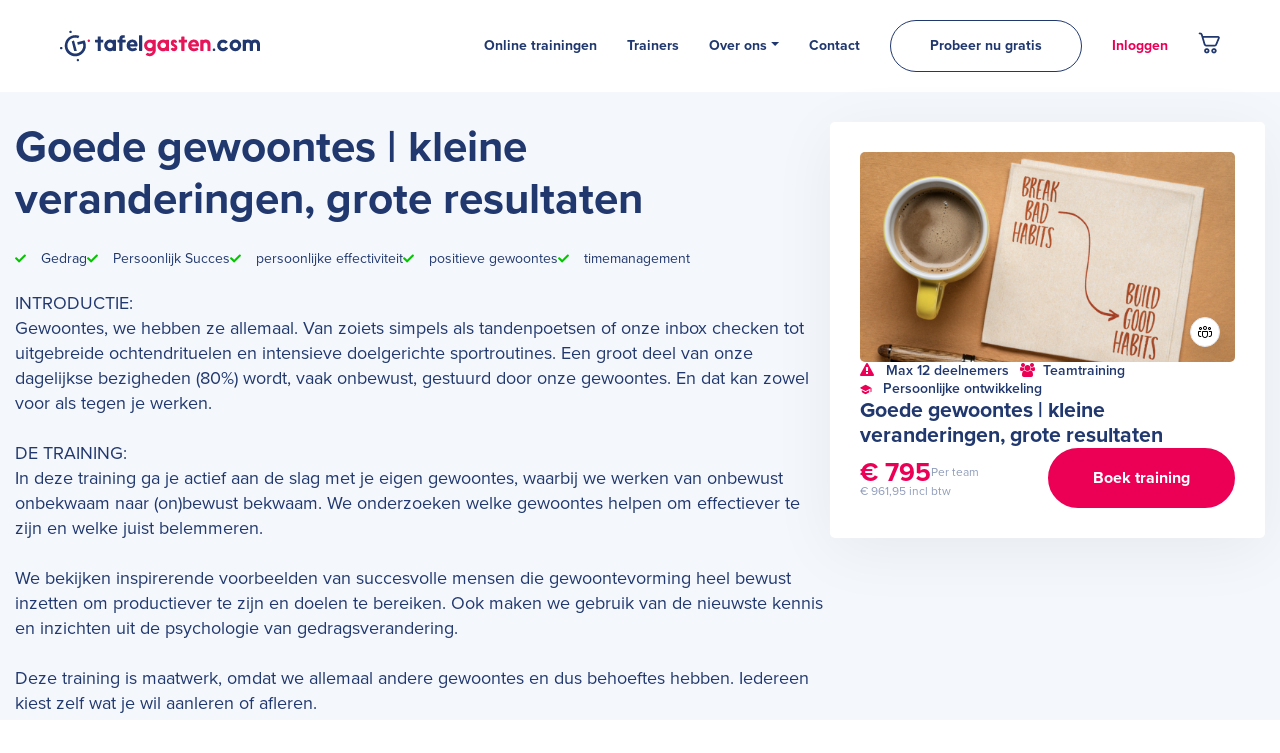

--- FILE ---
content_type: text/html; charset=UTF-8
request_url: https://tafelgasten.com/online-trainingen/goede-gewoontes-kleine-veranderingen-grote-resultaten/
body_size: 11752
content:
<!doctype html>
<html lang="nl-NL-formal">
<head>
  <meta charset="utf-8">
  <meta http-equiv="x-ua-compatible" content="ie=edge">
  <meta name="viewport" content="width=device-width, initial-scale=1, shrink-to-fit=no">
  <link rel="stylesheet" href="https://stackpath.bootstrapcdn.com/font-awesome/4.7.0/css/font-awesome.min.css" integrity="sha384-wvfXpqpZZVQGK6TAh5PVlGOfQNHSoD2xbE+QkPxCAFlNEevoEH3Sl0sibVcOQVnN" crossorigin="anonymous">
  <meta name='robots' content='index, follow, max-image-preview:large, max-snippet:-1, max-video-preview:-1' />

	<!-- This site is optimized with the Yoast SEO Premium plugin v23.9 (Yoast SEO v23.9) - https://yoast.com/wordpress/plugins/seo/ -->
	<title>Goede gewoontes | kleine veranderingen, grote resultaten - Tafelgasten</title>
	<link rel="canonical" href="https://tafelgasten.com/online-trainingen/goede-gewoontes-kleine-veranderingen-grote-resultaten/" />
	<meta property="og:locale" content="nl_NL" />
	<meta property="og:type" content="article" />
	<meta property="og:title" content="Goede gewoontes | kleine veranderingen, grote resultaten" />
	<meta property="og:description" content="In deze training ga je actief aan de slag met het optimaliseren van jouw gewoontes." />
	<meta property="og:url" content="https://tafelgasten.com/online-trainingen/goede-gewoontes-kleine-veranderingen-grote-resultaten/" />
	<meta property="og:site_name" content="Tafelgasten" />
	<meta property="og:image" content="https://tafelgasten.com/app/uploads/2024/04/Screenshot-2024-04-24-at-11.17.54-1024x683.png" />
	<meta property="og:image:width" content="1024" />
	<meta property="og:image:height" content="683" />
	<meta property="og:image:type" content="image/png" />
	<meta name="twitter:card" content="summary_large_image" />
	<meta name="twitter:label1" content="Est. reading time" />
	<meta name="twitter:data1" content="1 minute" />
	<script type="application/ld+json" class="yoast-schema-graph">{"@context":"https://schema.org","@graph":[{"@type":"WebPage","@id":"https://tafelgasten.com/online-trainingen/goede-gewoontes-kleine-veranderingen-grote-resultaten/","url":"https://tafelgasten.com/online-trainingen/goede-gewoontes-kleine-veranderingen-grote-resultaten/","name":"Goede gewoontes | kleine veranderingen, grote resultaten - Tafelgasten","isPartOf":{"@id":"https://tafelgasten.com/#website"},"primaryImageOfPage":{"@id":"https://tafelgasten.com/online-trainingen/goede-gewoontes-kleine-veranderingen-grote-resultaten/#primaryimage"},"image":{"@id":"https://tafelgasten.com/online-trainingen/goede-gewoontes-kleine-veranderingen-grote-resultaten/#primaryimage"},"thumbnailUrl":"https://tafelgasten.com/app/uploads/2024/04/Screenshot-2024-04-24-at-11.17.54.png","datePublished":"2024-04-24T09:18:47+00:00","dateModified":"2024-04-24T09:18:47+00:00","breadcrumb":{"@id":"https://tafelgasten.com/online-trainingen/goede-gewoontes-kleine-veranderingen-grote-resultaten/#breadcrumb"},"inLanguage":"nl-NL-formal","potentialAction":[{"@type":"ReadAction","target":["https://tafelgasten.com/online-trainingen/goede-gewoontes-kleine-veranderingen-grote-resultaten/"]}]},{"@type":"ImageObject","inLanguage":"nl-NL-formal","@id":"https://tafelgasten.com/online-trainingen/goede-gewoontes-kleine-veranderingen-grote-resultaten/#primaryimage","url":"https://tafelgasten.com/app/uploads/2024/04/Screenshot-2024-04-24-at-11.17.54.png","contentUrl":"https://tafelgasten.com/app/uploads/2024/04/Screenshot-2024-04-24-at-11.17.54.png","width":1614,"height":1076},{"@type":"BreadcrumbList","@id":"https://tafelgasten.com/online-trainingen/goede-gewoontes-kleine-veranderingen-grote-resultaten/#breadcrumb","itemListElement":[{"@type":"ListItem","position":1,"name":"Online trainingen","item":"https://tafelgasten.com/online-trainingen/"},{"@type":"ListItem","position":2,"name":"Goede gewoontes | kleine veranderingen, grote resultaten"}]},{"@type":"WebSite","@id":"https://tafelgasten.com/#website","url":"https://tafelgasten.com/","name":"Tafelgasten","description":"","publisher":{"@id":"https://tafelgasten.com/#organization"},"potentialAction":[{"@type":"SearchAction","target":{"@type":"EntryPoint","urlTemplate":"https://tafelgasten.com/?s={search_term_string}"},"query-input":{"@type":"PropertyValueSpecification","valueRequired":true,"valueName":"search_term_string"}}],"inLanguage":"nl-NL-formal"},{"@type":"Organization","@id":"https://tafelgasten.com/#organization","name":"Tafelgasten","url":"https://tafelgasten.com/","logo":{"@type":"ImageObject","inLanguage":"nl-NL-formal","@id":"https://tafelgasten.com/#/schema/logo/image/","url":"https://tafelgasten.com/app/uploads/2021/01/tafelgasten-1.png","contentUrl":"https://tafelgasten.com/app/uploads/2021/01/tafelgasten-1.png","width":235,"height":36,"caption":"Tafelgasten"},"image":{"@id":"https://tafelgasten.com/#/schema/logo/image/"}}]}</script>
	<!-- / Yoast SEO Premium plugin. -->


<link rel='dns-prefetch' href='//tafelgasten.com' />
<script type="8356466f0bde3345f0594d4e-text/javascript">
/* <![CDATA[ */
window._wpemojiSettings = {"baseUrl":"https:\/\/s.w.org\/images\/core\/emoji\/15.0.3\/72x72\/","ext":".png","svgUrl":"https:\/\/s.w.org\/images\/core\/emoji\/15.0.3\/svg\/","svgExt":".svg","source":{"concatemoji":"https:\/\/tafelgasten.com\/wp\/wp-includes\/js\/wp-emoji-release.min.js?ver=6.7"}};
/*! This file is auto-generated */
!function(i,n){var o,s,e;function c(e){try{var t={supportTests:e,timestamp:(new Date).valueOf()};sessionStorage.setItem(o,JSON.stringify(t))}catch(e){}}function p(e,t,n){e.clearRect(0,0,e.canvas.width,e.canvas.height),e.fillText(t,0,0);var t=new Uint32Array(e.getImageData(0,0,e.canvas.width,e.canvas.height).data),r=(e.clearRect(0,0,e.canvas.width,e.canvas.height),e.fillText(n,0,0),new Uint32Array(e.getImageData(0,0,e.canvas.width,e.canvas.height).data));return t.every(function(e,t){return e===r[t]})}function u(e,t,n){switch(t){case"flag":return n(e,"\ud83c\udff3\ufe0f\u200d\u26a7\ufe0f","\ud83c\udff3\ufe0f\u200b\u26a7\ufe0f")?!1:!n(e,"\ud83c\uddfa\ud83c\uddf3","\ud83c\uddfa\u200b\ud83c\uddf3")&&!n(e,"\ud83c\udff4\udb40\udc67\udb40\udc62\udb40\udc65\udb40\udc6e\udb40\udc67\udb40\udc7f","\ud83c\udff4\u200b\udb40\udc67\u200b\udb40\udc62\u200b\udb40\udc65\u200b\udb40\udc6e\u200b\udb40\udc67\u200b\udb40\udc7f");case"emoji":return!n(e,"\ud83d\udc26\u200d\u2b1b","\ud83d\udc26\u200b\u2b1b")}return!1}function f(e,t,n){var r="undefined"!=typeof WorkerGlobalScope&&self instanceof WorkerGlobalScope?new OffscreenCanvas(300,150):i.createElement("canvas"),a=r.getContext("2d",{willReadFrequently:!0}),o=(a.textBaseline="top",a.font="600 32px Arial",{});return e.forEach(function(e){o[e]=t(a,e,n)}),o}function t(e){var t=i.createElement("script");t.src=e,t.defer=!0,i.head.appendChild(t)}"undefined"!=typeof Promise&&(o="wpEmojiSettingsSupports",s=["flag","emoji"],n.supports={everything:!0,everythingExceptFlag:!0},e=new Promise(function(e){i.addEventListener("DOMContentLoaded",e,{once:!0})}),new Promise(function(t){var n=function(){try{var e=JSON.parse(sessionStorage.getItem(o));if("object"==typeof e&&"number"==typeof e.timestamp&&(new Date).valueOf()<e.timestamp+604800&&"object"==typeof e.supportTests)return e.supportTests}catch(e){}return null}();if(!n){if("undefined"!=typeof Worker&&"undefined"!=typeof OffscreenCanvas&&"undefined"!=typeof URL&&URL.createObjectURL&&"undefined"!=typeof Blob)try{var e="postMessage("+f.toString()+"("+[JSON.stringify(s),u.toString(),p.toString()].join(",")+"));",r=new Blob([e],{type:"text/javascript"}),a=new Worker(URL.createObjectURL(r),{name:"wpTestEmojiSupports"});return void(a.onmessage=function(e){c(n=e.data),a.terminate(),t(n)})}catch(e){}c(n=f(s,u,p))}t(n)}).then(function(e){for(var t in e)n.supports[t]=e[t],n.supports.everything=n.supports.everything&&n.supports[t],"flag"!==t&&(n.supports.everythingExceptFlag=n.supports.everythingExceptFlag&&n.supports[t]);n.supports.everythingExceptFlag=n.supports.everythingExceptFlag&&!n.supports.flag,n.DOMReady=!1,n.readyCallback=function(){n.DOMReady=!0}}).then(function(){return e}).then(function(){var e;n.supports.everything||(n.readyCallback(),(e=n.source||{}).concatemoji?t(e.concatemoji):e.wpemoji&&e.twemoji&&(t(e.twemoji),t(e.wpemoji)))}))}((window,document),window._wpemojiSettings);
/* ]]> */
</script>
<style id='wp-emoji-styles-inline-css' type='text/css'>

	img.wp-smiley, img.emoji {
		display: inline !important;
		border: none !important;
		box-shadow: none !important;
		height: 1em !important;
		width: 1em !important;
		margin: 0 0.07em !important;
		vertical-align: -0.1em !important;
		background: none !important;
		padding: 0 !important;
	}
</style>
<link rel='stylesheet' id='wp-block-library-css' href='https://tafelgasten.com/wp/wp-includes/css/dist/block-library/style.min.css?ver=6.7' type='text/css' media='all' />
<link rel='stylesheet' id='wc-blocks-vendors-style-css' href='https://tafelgasten.com/app/plugins/woocommerce/packages/woocommerce-blocks/build/wc-blocks-vendors-style.css?ver=8.3.3' type='text/css' media='all' />
<link rel='stylesheet' id='wc-blocks-style-css' href='https://tafelgasten.com/app/plugins/woocommerce/packages/woocommerce-blocks/build/wc-blocks-style.css?ver=8.3.3' type='text/css' media='all' />
<style id='global-styles-inline-css' type='text/css'>
:root{--wp--preset--aspect-ratio--square: 1;--wp--preset--aspect-ratio--4-3: 4/3;--wp--preset--aspect-ratio--3-4: 3/4;--wp--preset--aspect-ratio--3-2: 3/2;--wp--preset--aspect-ratio--2-3: 2/3;--wp--preset--aspect-ratio--16-9: 16/9;--wp--preset--aspect-ratio--9-16: 9/16;--wp--preset--color--black: #000000;--wp--preset--color--cyan-bluish-gray: #abb8c3;--wp--preset--color--white: #ffffff;--wp--preset--color--pale-pink: #f78da7;--wp--preset--color--vivid-red: #cf2e2e;--wp--preset--color--luminous-vivid-orange: #ff6900;--wp--preset--color--luminous-vivid-amber: #fcb900;--wp--preset--color--light-green-cyan: #7bdcb5;--wp--preset--color--vivid-green-cyan: #00d084;--wp--preset--color--pale-cyan-blue: #8ed1fc;--wp--preset--color--vivid-cyan-blue: #0693e3;--wp--preset--color--vivid-purple: #9b51e0;--wp--preset--gradient--vivid-cyan-blue-to-vivid-purple: linear-gradient(135deg,rgba(6,147,227,1) 0%,rgb(155,81,224) 100%);--wp--preset--gradient--light-green-cyan-to-vivid-green-cyan: linear-gradient(135deg,rgb(122,220,180) 0%,rgb(0,208,130) 100%);--wp--preset--gradient--luminous-vivid-amber-to-luminous-vivid-orange: linear-gradient(135deg,rgba(252,185,0,1) 0%,rgba(255,105,0,1) 100%);--wp--preset--gradient--luminous-vivid-orange-to-vivid-red: linear-gradient(135deg,rgba(255,105,0,1) 0%,rgb(207,46,46) 100%);--wp--preset--gradient--very-light-gray-to-cyan-bluish-gray: linear-gradient(135deg,rgb(238,238,238) 0%,rgb(169,184,195) 100%);--wp--preset--gradient--cool-to-warm-spectrum: linear-gradient(135deg,rgb(74,234,220) 0%,rgb(151,120,209) 20%,rgb(207,42,186) 40%,rgb(238,44,130) 60%,rgb(251,105,98) 80%,rgb(254,248,76) 100%);--wp--preset--gradient--blush-light-purple: linear-gradient(135deg,rgb(255,206,236) 0%,rgb(152,150,240) 100%);--wp--preset--gradient--blush-bordeaux: linear-gradient(135deg,rgb(254,205,165) 0%,rgb(254,45,45) 50%,rgb(107,0,62) 100%);--wp--preset--gradient--luminous-dusk: linear-gradient(135deg,rgb(255,203,112) 0%,rgb(199,81,192) 50%,rgb(65,88,208) 100%);--wp--preset--gradient--pale-ocean: linear-gradient(135deg,rgb(255,245,203) 0%,rgb(182,227,212) 50%,rgb(51,167,181) 100%);--wp--preset--gradient--electric-grass: linear-gradient(135deg,rgb(202,248,128) 0%,rgb(113,206,126) 100%);--wp--preset--gradient--midnight: linear-gradient(135deg,rgb(2,3,129) 0%,rgb(40,116,252) 100%);--wp--preset--font-size--small: 13px;--wp--preset--font-size--medium: 20px;--wp--preset--font-size--large: 36px;--wp--preset--font-size--x-large: 42px;--wp--preset--spacing--20: 0.44rem;--wp--preset--spacing--30: 0.67rem;--wp--preset--spacing--40: 1rem;--wp--preset--spacing--50: 1.5rem;--wp--preset--spacing--60: 2.25rem;--wp--preset--spacing--70: 3.38rem;--wp--preset--spacing--80: 5.06rem;--wp--preset--shadow--natural: 6px 6px 9px rgba(0, 0, 0, 0.2);--wp--preset--shadow--deep: 12px 12px 50px rgba(0, 0, 0, 0.4);--wp--preset--shadow--sharp: 6px 6px 0px rgba(0, 0, 0, 0.2);--wp--preset--shadow--outlined: 6px 6px 0px -3px rgba(255, 255, 255, 1), 6px 6px rgba(0, 0, 0, 1);--wp--preset--shadow--crisp: 6px 6px 0px rgba(0, 0, 0, 1);}:where(body) { margin: 0; }.wp-site-blocks > .alignleft { float: left; margin-right: 2em; }.wp-site-blocks > .alignright { float: right; margin-left: 2em; }.wp-site-blocks > .aligncenter { justify-content: center; margin-left: auto; margin-right: auto; }:where(.is-layout-flex){gap: 0.5em;}:where(.is-layout-grid){gap: 0.5em;}.is-layout-flow > .alignleft{float: left;margin-inline-start: 0;margin-inline-end: 2em;}.is-layout-flow > .alignright{float: right;margin-inline-start: 2em;margin-inline-end: 0;}.is-layout-flow > .aligncenter{margin-left: auto !important;margin-right: auto !important;}.is-layout-constrained > .alignleft{float: left;margin-inline-start: 0;margin-inline-end: 2em;}.is-layout-constrained > .alignright{float: right;margin-inline-start: 2em;margin-inline-end: 0;}.is-layout-constrained > .aligncenter{margin-left: auto !important;margin-right: auto !important;}.is-layout-constrained > :where(:not(.alignleft):not(.alignright):not(.alignfull)){margin-left: auto !important;margin-right: auto !important;}body .is-layout-flex{display: flex;}.is-layout-flex{flex-wrap: wrap;align-items: center;}.is-layout-flex > :is(*, div){margin: 0;}body .is-layout-grid{display: grid;}.is-layout-grid > :is(*, div){margin: 0;}body{padding-top: 0px;padding-right: 0px;padding-bottom: 0px;padding-left: 0px;}a:where(:not(.wp-element-button)){text-decoration: underline;}:root :where(.wp-element-button, .wp-block-button__link){background-color: #32373c;border-width: 0;color: #fff;font-family: inherit;font-size: inherit;line-height: inherit;padding: calc(0.667em + 2px) calc(1.333em + 2px);text-decoration: none;}.has-black-color{color: var(--wp--preset--color--black) !important;}.has-cyan-bluish-gray-color{color: var(--wp--preset--color--cyan-bluish-gray) !important;}.has-white-color{color: var(--wp--preset--color--white) !important;}.has-pale-pink-color{color: var(--wp--preset--color--pale-pink) !important;}.has-vivid-red-color{color: var(--wp--preset--color--vivid-red) !important;}.has-luminous-vivid-orange-color{color: var(--wp--preset--color--luminous-vivid-orange) !important;}.has-luminous-vivid-amber-color{color: var(--wp--preset--color--luminous-vivid-amber) !important;}.has-light-green-cyan-color{color: var(--wp--preset--color--light-green-cyan) !important;}.has-vivid-green-cyan-color{color: var(--wp--preset--color--vivid-green-cyan) !important;}.has-pale-cyan-blue-color{color: var(--wp--preset--color--pale-cyan-blue) !important;}.has-vivid-cyan-blue-color{color: var(--wp--preset--color--vivid-cyan-blue) !important;}.has-vivid-purple-color{color: var(--wp--preset--color--vivid-purple) !important;}.has-black-background-color{background-color: var(--wp--preset--color--black) !important;}.has-cyan-bluish-gray-background-color{background-color: var(--wp--preset--color--cyan-bluish-gray) !important;}.has-white-background-color{background-color: var(--wp--preset--color--white) !important;}.has-pale-pink-background-color{background-color: var(--wp--preset--color--pale-pink) !important;}.has-vivid-red-background-color{background-color: var(--wp--preset--color--vivid-red) !important;}.has-luminous-vivid-orange-background-color{background-color: var(--wp--preset--color--luminous-vivid-orange) !important;}.has-luminous-vivid-amber-background-color{background-color: var(--wp--preset--color--luminous-vivid-amber) !important;}.has-light-green-cyan-background-color{background-color: var(--wp--preset--color--light-green-cyan) !important;}.has-vivid-green-cyan-background-color{background-color: var(--wp--preset--color--vivid-green-cyan) !important;}.has-pale-cyan-blue-background-color{background-color: var(--wp--preset--color--pale-cyan-blue) !important;}.has-vivid-cyan-blue-background-color{background-color: var(--wp--preset--color--vivid-cyan-blue) !important;}.has-vivid-purple-background-color{background-color: var(--wp--preset--color--vivid-purple) !important;}.has-black-border-color{border-color: var(--wp--preset--color--black) !important;}.has-cyan-bluish-gray-border-color{border-color: var(--wp--preset--color--cyan-bluish-gray) !important;}.has-white-border-color{border-color: var(--wp--preset--color--white) !important;}.has-pale-pink-border-color{border-color: var(--wp--preset--color--pale-pink) !important;}.has-vivid-red-border-color{border-color: var(--wp--preset--color--vivid-red) !important;}.has-luminous-vivid-orange-border-color{border-color: var(--wp--preset--color--luminous-vivid-orange) !important;}.has-luminous-vivid-amber-border-color{border-color: var(--wp--preset--color--luminous-vivid-amber) !important;}.has-light-green-cyan-border-color{border-color: var(--wp--preset--color--light-green-cyan) !important;}.has-vivid-green-cyan-border-color{border-color: var(--wp--preset--color--vivid-green-cyan) !important;}.has-pale-cyan-blue-border-color{border-color: var(--wp--preset--color--pale-cyan-blue) !important;}.has-vivid-cyan-blue-border-color{border-color: var(--wp--preset--color--vivid-cyan-blue) !important;}.has-vivid-purple-border-color{border-color: var(--wp--preset--color--vivid-purple) !important;}.has-vivid-cyan-blue-to-vivid-purple-gradient-background{background: var(--wp--preset--gradient--vivid-cyan-blue-to-vivid-purple) !important;}.has-light-green-cyan-to-vivid-green-cyan-gradient-background{background: var(--wp--preset--gradient--light-green-cyan-to-vivid-green-cyan) !important;}.has-luminous-vivid-amber-to-luminous-vivid-orange-gradient-background{background: var(--wp--preset--gradient--luminous-vivid-amber-to-luminous-vivid-orange) !important;}.has-luminous-vivid-orange-to-vivid-red-gradient-background{background: var(--wp--preset--gradient--luminous-vivid-orange-to-vivid-red) !important;}.has-very-light-gray-to-cyan-bluish-gray-gradient-background{background: var(--wp--preset--gradient--very-light-gray-to-cyan-bluish-gray) !important;}.has-cool-to-warm-spectrum-gradient-background{background: var(--wp--preset--gradient--cool-to-warm-spectrum) !important;}.has-blush-light-purple-gradient-background{background: var(--wp--preset--gradient--blush-light-purple) !important;}.has-blush-bordeaux-gradient-background{background: var(--wp--preset--gradient--blush-bordeaux) !important;}.has-luminous-dusk-gradient-background{background: var(--wp--preset--gradient--luminous-dusk) !important;}.has-pale-ocean-gradient-background{background: var(--wp--preset--gradient--pale-ocean) !important;}.has-electric-grass-gradient-background{background: var(--wp--preset--gradient--electric-grass) !important;}.has-midnight-gradient-background{background: var(--wp--preset--gradient--midnight) !important;}.has-small-font-size{font-size: var(--wp--preset--font-size--small) !important;}.has-medium-font-size{font-size: var(--wp--preset--font-size--medium) !important;}.has-large-font-size{font-size: var(--wp--preset--font-size--large) !important;}.has-x-large-font-size{font-size: var(--wp--preset--font-size--x-large) !important;}
:where(.wp-block-post-template.is-layout-flex){gap: 1.25em;}:where(.wp-block-post-template.is-layout-grid){gap: 1.25em;}
:where(.wp-block-columns.is-layout-flex){gap: 2em;}:where(.wp-block-columns.is-layout-grid){gap: 2em;}
:root :where(.wp-block-pullquote){font-size: 1.5em;line-height: 1.6;}
</style>
<link rel='stylesheet' id='contact-form-7-css' href='https://tafelgasten.com/app/plugins/contact-form-7/includes/css/styles.css?ver=5.9.8' type='text/css' media='all' />
<link rel='stylesheet' id='woocommerce-layout-css' href='https://tafelgasten.com/app/plugins/woocommerce/assets/css/woocommerce-layout.css?ver=6.9.4' type='text/css' media='all' />
<link rel='stylesheet' id='woocommerce-smallscreen-css' href='https://tafelgasten.com/app/plugins/woocommerce/assets/css/woocommerce-smallscreen.css?ver=6.9.4' type='text/css' media='only screen and (max-width: 768px)' />
<link rel='stylesheet' id='woocommerce-general-css' href='https://tafelgasten.com/app/plugins/woocommerce/assets/css/woocommerce.css?ver=6.9.4' type='text/css' media='all' />
<style id='woocommerce-inline-inline-css' type='text/css'>
.woocommerce form .form-row .required { visibility: visible; }
</style>
<link rel='stylesheet' id='sage/main.css-css' href='https://tafelgasten.com/app/themes/tafelgasten/dist/styles/main.css?ver=202601210147' type='text/css' media='all' />
<script type="8356466f0bde3345f0594d4e-text/javascript" src="https://tafelgasten.com/wp/wp-includes/js/jquery/jquery.min.js?ver=3.7.1" id="jquery-core-js"></script>
<script type="8356466f0bde3345f0594d4e-text/javascript" src="https://tafelgasten.com/wp/wp-includes/js/jquery/jquery-migrate.min.js?ver=3.4.1" id="jquery-migrate-js"></script>
<link rel="https://api.w.org/" href="https://tafelgasten.com/wp-json/" /><link rel="EditURI" type="application/rsd+xml" title="RSD" href="https://tafelgasten.com/wp/xmlrpc.php?rsd" />
<meta name="generator" content="WordPress 6.7" />
<meta name="generator" content="WooCommerce 6.9.4" />
<link rel='shortlink' href='https://tafelgasten.com/?p=15376' />
<link rel="alternate" title="oEmbed (JSON)" type="application/json+oembed" href="https://tafelgasten.com/wp-json/oembed/1.0/embed?url=https%3A%2F%2Ftafelgasten.com%2Fonline-trainingen%2Fgoede-gewoontes-kleine-veranderingen-grote-resultaten%2F" />
<link rel="alternate" title="oEmbed (XML)" type="text/xml+oembed" href="https://tafelgasten.com/wp-json/oembed/1.0/embed?url=https%3A%2F%2Ftafelgasten.com%2Fonline-trainingen%2Fgoede-gewoontes-kleine-veranderingen-grote-resultaten%2F&#038;format=xml" />
	<noscript><style>.woocommerce-product-gallery{ opacity: 1 !important; }</style></noscript>
	<style type="text/css">.recentcomments a{display:inline !important;padding:0 !important;margin:0 !important;}</style><link rel="icon" href="https://tafelgasten.com/app/uploads/2021/04/cropped-favicon-tafelgasten-final-100x100.png" sizes="32x32" />
<link rel="icon" href="https://tafelgasten.com/app/uploads/2021/04/cropped-favicon-tafelgasten-final-300x300.png" sizes="192x192" />
<link rel="apple-touch-icon" href="https://tafelgasten.com/app/uploads/2021/04/cropped-favicon-tafelgasten-final-300x300.png" />
<meta name="msapplication-TileImage" content="https://tafelgasten.com/app/uploads/2021/04/cropped-favicon-tafelgasten-final-300x300.png" />
</head>
<body class="session-template-default single single-session postid-15376 theme-tafelgasten/resources woocommerce-no-js goede-gewoontes-kleine-veranderingen-grote-resultaten app-data index-data singular-data single-data single-session-data single-session-goede-gewoontes-kleine-veranderingen-grote-resultaten-data">
<div class="preloader"></div>
<div id="app">
      <div class="wrapper wrapper-navbar">
  <div class="menu-container">
    <nav class="navbar navbar-expand-xl" role="navigation">
      <div class="container-fluid">
        <a class="navbar-brand" href="/">
          <img src="https://tafelgasten.com/app/themes/tafelgasten/dist/images/logo.svg" alt="Logo" width="200" class="mr-3 d-none d-md-inline-block">
          <img src="https://tafelgasten.com/app/themes/tafelgasten/dist/images/logo-mobile.svg" alt="Logo Mobile" width="20" class="mr-3 d-inline-block d-md-none">
        </a>
        <div class="d-flex">
            <a href="https://tafelgasten.com/inloggen-als"
               class="mobile-my-account">
              <img src="https://tafelgasten.com/app/themes/tafelgasten/dist/images/my-account-icon.svg" alt="Logo" width="20" class="mr-3">
            </a>
          <a href="https://tafelgasten.com/winkelmandje/" class="navigation-cart mobile-cart">
            <img src="https://tafelgasten.com/app/themes/tafelgasten/dist/images/shopping-cart-icon.svg" alt="Logo" width="20" class="mr-3">
                      </a>
          <button
            class="navbar-toggler" type="button" data-toggle="collapse" data-target="#bs-example-navbar-collapse-1"
            aria-controls="bs-example-navbar-collapse-1" aria-expanded="false"
            aria-label="Toggle navigation"
          >
            <span class="navbar-toggler-icon"><i class="fas fa-bars"></i></span>
          </button>
        </div>
        <div id="bs-example-navbar-collapse-1" class="collapse navbar-collapse"><ul id="menu-primary" class="nav navbar-nav" itemscope itemtype="http://www.schema.org/SiteNavigationElement"><li  id="menu-item-15653" class="menu-item menu-item-type-post_type_archive menu-item-object-session menu-item-15653 nav-item"><a itemprop="url" href="https://tafelgasten.com/online-trainingen/" class="nav-link"><span itemprop="name">Online trainingen</span></a></li>
<li  id="menu-item-59" class="menu-item menu-item-type-post_type_archive menu-item-object-expert menu-item-59 nav-item"><a itemprop="url" href="https://tafelgasten.com/trainers/" class="nav-link"><span itemprop="name">Trainers</span></a></li>
<li  id="menu-item-87" class="menu-item menu-item-type-post_type menu-item-object-page menu-item-has-children dropdown menu-item-87 nav-item"><a href="#" data-hover="dropdown" aria-haspopup="true" aria-expanded="false" class="dropdown-toggle nav-link" id="menu-item-dropdown-87"><span itemprop="name">Over ons</span></a>
<ul class="dropdown-menu" aria-labelledby="menu-item-dropdown-87">
	<li  id="menu-item-99" class="menu-item menu-item-type-post_type menu-item-object-page menu-item-99 nav-item"><a itemprop="url" href="https://tafelgasten.com/over-tafelgasten/" class="dropdown-item"><span itemprop="name">Over ons</span></a></li>
	<li  id="menu-item-90" class="menu-item menu-item-type-post_type menu-item-object-page menu-item-90 nav-item"><a itemprop="url" href="https://tafelgasten.com/always-give-back-tafelgasten/" class="dropdown-item"><span itemprop="name">Always Give Back</span></a></li>
	<li  id="menu-item-14439" class="menu-item menu-item-type-post_type menu-item-object-page menu-item-14439 nav-item"><a itemprop="url" href="https://tafelgasten.com/word-een-tafelgast/" class="dropdown-item"><span itemprop="name">Word een tafelgast</span></a></li>
</ul>
</li>
<li  id="menu-item-92" class="menu-item menu-item-type-post_type menu-item-object-page menu-item-92 nav-item"><a itemprop="url" href="https://tafelgasten.com/contact/" class="nav-link"><span itemprop="name">Contact</span></a></li>
            <li class="menu-item menu-item-register menu-item-no-hover">
                <a href="https://tafelgasten.com/gratis-training">
                    Probeer nu gratis                </a>
            </li>
            <li class="menu-item menu-item-login menu-item-no-hover">
                <a href="https://tafelgasten.com/inloggen-als">
                    Inloggen                </a>
            </li>
                <li class="menu-item menu-item-no-hover cart d-none d-md-flex">
            <a href="https://tafelgasten.com/winkelmandje/" class="badge-cart">
                <i class="fa fa-shopping-cart" aria-hidden="true"></i>
                            </a>
        </li>
        </ul></div>
      </div>
    </nav>
  </div>
</div>
    <main class="main">
                      <div class="wrapper wrapper-session-single">
        <div class="container px-0">
                      
            <div class="row mx-0">
              <div class="col-12 session-main">
                <div class="session-sidebar">
                  <div class="session-sidebar-block session-details">
                    <div class="session-slider-block">
                                            <div class="session-single-slider">
                                                  <div class="session-slider-item">
                                                          <img alt="" class="session-slider-item-img"
                                   src="https://tafelgasten.com/app/uploads/2024/04/Screenshot-2024-04-24-at-11.17.54-1024x683.png">
                                                      </div>
                                              </div>
                      <button class="session-archive-item-icon" data-toggle="tooltip" data-placement="left" title="Training voor je team">
    <img src="https://tafelgasten.com/app/themes/tafelgasten/dist/images/group-session-icon.svg" alt="group-session-icon"></button>
                    </div>
                    
                    <div class="session-details-wrapper">
                                              <div class="session-details-deelnemers">
                          <i aria-hidden="true"
                             class="fa fa-exclamation-triangle mr-2 text-primary"></i>
                          Max 12 deelnemers
                        </div>
                      
                                              <div class="session-details-type">
                                                      <i aria-hidden="true" class="fa fa-users mr-2 text-primary"></i>
                            Teamtraining
                                                  </div>
                      
                                                                        <div class="session-details-job">
                            <img src="https://tafelgasten.com/app/themes/tafelgasten/dist/images/session_job.svg" alt="job"/>
                            Persoonlijke ontwikkeling
                          </div>
                                              
                      
                    </div>

                    <h3 class="session-details-title">Goede gewoontes | kleine veranderingen, grote resultaten</h3>

                    <div class="session-details-price">
                      <div class="session-details-price-block session-details-price-block-details">
                        <div class="session-details-price-block-details-price">
                        € 795
                                                  <span class="session-type">Per team</span>
                                                </div>
                        <span class="btw">€
                                      961,95
                                      incl btw</span>
                      </div>
                      <div class="session-details-price-block session-details-price-block-form">
                        <form action="?" method="get">
                          <button class="btn"
                                  name="checkout"
                                  type="submit"
                                  value="true">Boek training
                          </button>
                        </form>
                      </div>
                    </div>
                  </div>
                </div>

                <div class="session-desc">
                  <h1 class="session-desc-title">Goede gewoontes | kleine veranderingen, grote resultaten</h1>

                                      <div class="session-main-expertises">
                      <ul class="pretty-list pretty-list-lite">
                                                  <li>Gedrag</li>
                                                  <li>Persoonlijk Succes</li>
                                                  <li>persoonlijke effectiviteit</li>
                                                  <li>positieve gewoontes</li>
                                                  <li>timemanagement</li>
                                              </ul>
                    </div>
                                    <div class="session-main-content">
                    INTRODUCTIE:<br />
Gewoontes, we hebben ze allemaal. Van zoiets simpels als tandenpoetsen of onze inbox checken tot uitgebreide ochtendrituelen en intensieve doelgerichte sportroutines. Een groot deel van onze dagelijkse bezigheden (80%) wordt, vaak onbewust, gestuurd door onze gewoontes. En dat kan zowel voor als tegen je werken. <br />
<br />
DE TRAINING:<br />
In deze training ga je actief aan de slag met je eigen gewoontes, waarbij we werken van onbewust onbekwaam naar (on)bewust bekwaam. We onderzoeken welke gewoontes helpen om effectiever te zijn en welke juist belemmeren.<br />
<br />
We bekijken inspirerende voorbeelden van succesvolle mensen die gewoontevorming heel bewust inzetten om productiever te zijn en doelen te bereiken. Ook maken we gebruik van de nieuwste kennis en inzichten uit de psychologie van gedragsverandering.  <br />
<br />
Deze training is maatwerk, omdat we allemaal andere gewoontes en dus behoeftes hebben. Iedereen kiest zelf wat je wil aanleren of afleren. <br />
<br />
De training biedt concrete, praktische tools om jouw gewoontes te optimaliseren, en daarnaast is er ook ruimte voor introspectie. Je leert hoe je negatieve gedachten (bv over opgeven) kunt herkennen en ombuigen. Je leert ook hoe je gemotiveerd kan blijven om een positieve gewoonte vol te houden, door met kleine veranderingen snel succes te behalen.<br />
<br />
RESULTATEN:<br />
Na het volgen van deze training<br />
-	Heb je een beter inzicht in wat een gewoonte is, en waarom en hoe deze ontstaan<br />
-	Weet je wat jou meest productieve en meest belemmerende gewoontes zijn<br />
-	Heb je praktische tools waarmee je jouw eigen gedragspatronen kunt veranderen<br />
-	Heb je een concreet oefenplan waarmee je direct effectiever wordt en resultaten boekt<br />

                  </div>

                  
                  
                  <div class="session-main-languages">
                    <h2 class="session-main-subtitle session-main-languages-title">Talen</h2>
                    <div class="language-entry-wrapper">
                                                                                              <div class="language-entry">
                            <i class="fi fi-nl"></i>
                            <span class="name">Nederlands</span>
                          </div>
                                                  <div class="language-entry">
                            <i class="fi fi-gb"></i>
                            <span class="name">Engels</span>
                          </div>
                                                                  </div>
                  </div>

                  <a class="session-main-trainer" href="https://tafelgasten.com/trainers/joris-de-leeuw/">
                    <h2 class="session-main-trainer-title">Trainer</h2>
                    <div class="session-made-by">
                      <div class="session-made-by-image">
                        <img alt="author" class="session-made-by-user-img"
                             src="https://tafelgasten.com/app/uploads/2021/03/2O3C2725-200x300.jpg"/>
                      </div>
                      <div class="session-made-by-user">
                        <div class="session-made-by-user-content">
                          <div class="session-made-by-user-content-name">
                            Joris de Leeuw
                          </div>
                                                      <div
                              class="session-made-by-user-content-job mt-0 font-weight-normal">
                              Training & advies in beter concentreren
                            </div>
                                                  </div>
                      </div>
                    </div>
                  </a>

                  <div class="session-main-social">
                    <h3 class="session-main-social-title">Deel deze online training</h3>
                                        <a class="session-main-social-item session-main-social-item-facebook"
                       href="https://www.facebook.com/sharer/sharer.php?u=https://tafelgasten.com/online-trainingen/goede-gewoontes-kleine-veranderingen-grote-resultaten/&text= Ik kwam tafelgasten.com de expert sessie/mini-training &#039;{{titel}}&#039; tegen en vind het leuk om die met jou te delen!  Check hier de sessie: "
                       target="_blank"></a>
                    <a class="session-main-social-item session-main-social-item-twitter"
                       href="https://twitter.com/intent/tweet?url=https://tafelgasten.com/online-trainingen/goede-gewoontes-kleine-veranderingen-grote-resultaten/&text= Ik kwam tafelgasten.com de expert sessie/mini-training &#039;{{titel}}&#039; tegen en vind het leuk om die met jou te delen!  Check hier de sessie: "
                       target="_blank"></a>
                    <a class="session-main-social-item session-main-social-item-linkedin"
                       href="https://www.linkedin.com/shareArticle?mini=true&url=https://tafelgasten.com/online-trainingen/goede-gewoontes-kleine-veranderingen-grote-resultaten/&text= Ik kwam tafelgasten.com de expert sessie/mini-training &#039;{{titel}}&#039; tegen en vind het leuk om die met jou te delen!  Check hier de sessie: "
                       target="_blank"></a>
                    <a class="session-main-social-item session-main-social-item-whatsapp"
                       href="https://wa.me/?text= Ik kwam tafelgasten.com de expert sessie/mini-training &#039;{{titel}}&#039; tegen en vind het leuk om die met jou te delen!  Check hier de sessie:  https://tafelgasten.com/online-trainingen/goede-gewoontes-kleine-veranderingen-grote-resultaten/"
                       target="_blank"></a>
                    <a class="session-main-social-item session-main-social-item-mail" href="/cdn-cgi/l/email-protection#[base64]" target="_blank"></a>
                  </div>

                  
                                      <div class="session-main-related training-slider-wrapper">
                      <div class="slider-head">
                        <h3 class="session-main-related-title slider-title">Meer online trainingen
                          van Joris de Leeuw</h3>
                        <div class="slider-control">
                          <div class="left">
                            <img src="https://tafelgasten.com/app/themes/tafelgasten/dist/images/arrowleft_primary.svg" alt="left-arrow"/>
                          </div>
                          <div class="right">
                            <img src="https://tafelgasten.com/app/themes/tafelgasten/dist/images/arrowright.svg" alt="left-arrow"/>
                          </div>
                        </div>
                      </div>
                      <div class="session-slider-alt" data-slides="3">
                                                  <div class="col-12 col-md-6 col-lg-3 session-archive-item d-flex d-md-flex">
  <a class="session-archive-item-image-wrap" href="https://tafelgasten.com/online-trainingen/intro-diep-werk-een-nieuwe-kijk-op-focus-en-afleiding/">
          <img alt="session-thumbnail" class="session-archive-item-image" src="https://tafelgasten.com/app/uploads/2021/03/bethany-legg-9248-unsplash-315x290.jpg"/>
              <button class="session-archive-item-icon" data-toggle="tooltip" data-placement="left" title="Een individuele training"><img src="https://tafelgasten.com/app/themes/tafelgasten/dist/images/single-session-icon.svg" alt="single-session-icon"></button></button>
      </a>
  <div class="session-archive-item-content">
          <span class="session-archive-item-content-category d-none d-md-block">Persoonlijke ontwikkeling</span>
    
    <a class="session-archive-item-content-title" href="https://tafelgasten.com/online-trainingen/intro-diep-werk-een-nieuwe-kijk-op-focus-en-afleiding/">
      Intro Diep Werk: een nieuwe kijk op focus en afleiding.
    </a>

    <a class="session-archive-item-content-author d-none d-md-flex" href="https://tafelgasten.com/trainers/joris-de-leeuw/">
      <img alt="session-author" class="author-image"
           src="https://tafelgasten.com/app/uploads/2021/03/2O3C2725-150x150.jpg"/>
      <span class="d-none d-md-block">Joris de Leeuw</span>
    </a>

    <div class="session-archive-item-content-desc d-none d-md-block">
      
    </div>

    <div class="row price-row">
      <div class="col col-md-4 price-col d-flex flex-row align-items-center d-md-block">
        <a class="session-archive-item-content-author d-block d-md-none" href="https://tafelgasten.com/trainers/joris-de-leeuw/">
          <img alt="session-author" class="author-image"
               src="https://tafelgasten.com/app/uploads/2021/03/2O3C2725-150x150.jpg"/>
          <span class="d-none d-md-block">Joris de Leeuw</span>
        </a>
        € 550
                              <span class="price-prefix d-block">per persoon</span>
                        </div>
      <div class="col-auto button-col px-0 d-none d-md-inline-block">
        <a class="btn" href="https://tafelgasten.com/online-trainingen/intro-diep-werk-een-nieuwe-kijk-op-focus-en-afleiding/">Lees meer</a>
      </div>
    </div>
  </div>
</div>
                                                  <div class="col-12 col-md-6 col-lg-3 session-archive-item d-flex d-md-flex">
  <a class="session-archive-item-image-wrap" href="https://tafelgasten.com/online-trainingen/training-diep-werk-doen-minder-afleiding-meer-focus/">
          <img alt="session-thumbnail" class="session-archive-item-image" src="https://tafelgasten.com/app/uploads/2022/08/bethany-legg-9248-unsplash-315x290.jpg"/>
              <button class="session-archive-item-icon" data-toggle="tooltip" data-placement="left" title="Training voor je team">
    <img src="https://tafelgasten.com/app/themes/tafelgasten/dist/images/group-session-icon.svg" alt="group-session-icon"></button>
      </a>
  <div class="session-archive-item-content">
          <span class="session-archive-item-content-category d-none d-md-block">Persoonlijke ontwikkeling</span>
    
    <a class="session-archive-item-content-title" href="https://tafelgasten.com/online-trainingen/training-diep-werk-doen-minder-afleiding-meer-focus/">
      Focustraining | meer aandacht, minder afleiding
    </a>

    <a class="session-archive-item-content-author d-none d-md-flex" href="https://tafelgasten.com/trainers/joris-de-leeuw/">
      <img alt="session-author" class="author-image"
           src="https://tafelgasten.com/app/uploads/2021/03/2O3C2725-150x150.jpg"/>
      <span class="d-none d-md-block">Joris de Leeuw</span>
    </a>

    <div class="session-archive-item-content-desc d-none d-md-block">
      Leer beter concentreren en omgaan met afleiding vanuit je email, calls, online media en smartphone. 
    </div>

    <div class="row price-row">
      <div class="col col-md-4 price-col d-flex flex-row align-items-center d-md-block">
        <a class="session-archive-item-content-author d-block d-md-none" href="https://tafelgasten.com/trainers/joris-de-leeuw/">
          <img alt="session-author" class="author-image"
               src="https://tafelgasten.com/app/uploads/2021/03/2O3C2725-150x150.jpg"/>
          <span class="d-none d-md-block">Joris de Leeuw</span>
        </a>
        € 795
                              <span class="price-prefix d-block">per team</span>
                        </div>
      <div class="col-auto button-col px-0 d-none d-md-inline-block">
        <a class="btn" href="https://tafelgasten.com/online-trainingen/training-diep-werk-doen-minder-afleiding-meer-focus/">Lees meer</a>
      </div>
    </div>
  </div>
</div>
                                              </div>
                    </div>
                  

                </div>


              </div>

              <div class="col-12 col-md-8 session-more-sessions">
              </div>
            </div>
                  </div>
      </div>
        </main>
      <footer>
  <div class="wrapper wrapper-footer" data-variant="white">
    <div class="container">

      
      <div class="row footer-content justify-content-lg-between">
        <div class="col-12 col-lg-4 my-4">
          <h4>Tafelgasten</h4>
          <p>Het delen van expertise geeft je de mogelijkheid iets te geven zonder iets te verliezen</p>
          <div class="social-icons">
                          <a class="social-icon social-icon-linkedin" href="https://www.facebook.com/Tafelgasten" target="_blank">
                <img src="https://tafelgasten.com/app/themes/tafelgasten/dist/images/facebook.svg" alt="Logo facebook">
              </a>
                                      <a class="social-icon social-icon-linkedin" href="https://www.instagram.com/tafelgasten" target="_blank">
                <img src="https://tafelgasten.com/app/themes/tafelgasten/dist/images/instagram.svg" alt="Logo instagram">
              </a>
                                      <a class="social-icon social-icon-linkedin" href="https://www.linkedin.com/company/tafelgasten-com/about/?viewAsMember=true" target="_blank">
                <img src="https://tafelgasten.com/app/themes/tafelgasten/dist/images/linkedin.svg" alt="Logo linkedin">
              </a>
                                  </div>
          <div class="nav-footer"><ul id="menu-footer-menu-1" class="menu" itemscope itemtype="http://www.schema.org/SiteNavigationElement"><li id="menu-item-225" class="menu-item menu-item-type-post_type menu-item-object-page menu-item-225"><a href="https://tafelgasten.com/veel-gestelde-vragen-tafelgasten/">Veel gestelde vragen</a></li>
<li id="menu-item-2657" class="menu-item menu-item-type-custom menu-item-object-custom menu-item-2657"><a href="https://loving-payne.shared.brainpod.io/app/uploads/2021/01/TG_algemene-voorwaarden_klant-15-1-2021.pdf">Algemene Voorwaarden</a></li>
<li id="menu-item-2655" class="menu-item menu-item-type-custom menu-item-object-custom menu-item-2655"><a href="https://loving-payne.shared.brainpod.io/app/uploads/2021/01/TG_algemene-voorwaarden_tafelgast_15-01-2021.pdf">Algemene Voorwaarden Tafelgast</a></li>
<li id="menu-item-2656" class="menu-item menu-item-type-custom menu-item-object-custom menu-item-2656"><a href="https://loving-payne.shared.brainpod.io/app/uploads/2021/01/Privacybeleid-tafelgasten-DEF.pdf">Privacybeleid</a></li>
</ul></div>        </div>
        <div class="col-12 col-lg-auto my-4">
          <h4>Navigeren</h4>
          <div class="nav-footer"><ul id="menu-footer-menu-2" class="menu" itemscope itemtype="http://www.schema.org/SiteNavigationElement"><li id="menu-item-141" class="menu-item menu-item-type-custom menu-item-object-custom menu-item-141"><a href="/">Home</a></li>
<li id="menu-item-51" class="menu-item menu-item-type-post_type_archive menu-item-object-expert menu-item-51"><a href="https://tafelgasten.com/trainers/">Trainers</a></li>
<li id="menu-item-10134" class="menu-item menu-item-type-post_type menu-item-object-page menu-item-10134"><a href="https://tafelgasten.com/vakgebieden/">Online trainingen</a></li>
<li id="menu-item-142" class="menu-item menu-item-type-post_type menu-item-object-page menu-item-142"><a href="https://tafelgasten.com/word-een-tafelgast/">Word een tafelgast</a></li>
<li id="menu-item-143" class="menu-item menu-item-type-post_type menu-item-object-page menu-item-143"><a href="https://tafelgasten.com/over-tafelgasten/">Over tafelgasten.com</a></li>
<li id="menu-item-10124" class="menu-item menu-item-type-post_type menu-item-object-page current_page_parent menu-item-10124"><a href="https://tafelgasten.com/blogs/">Blogs</a></li>
<li id="menu-item-7911" class="menu-item menu-item-type-post_type menu-item-object-page menu-item-7911"><a href="https://tafelgasten.com/always-give-back-tafelgasten/">Always Give Back</a></li>
<li id="menu-item-144" class="menu-item menu-item-type-post_type menu-item-object-page menu-item-144"><a href="https://tafelgasten.com/contact/">Contact</a></li>
</ul></div>        </div>
        <div class="col-12 col-lg-auto my-4">
          <h4>Contact</h4>
          <div class="contact-items">
            <ul>
              <li><img src="https://tafelgasten.com/app/themes/tafelgasten/dist/images/home.svg" alt="address">
                <a>Stationsplein 3</a>
              </li>
              <li><img src="https://tafelgasten.com/app/themes/tafelgasten/dist/images/place.svg" alt="address">
                <a>8011 CW, Zwolle</a>
              </li>
              <li><img src="https://tafelgasten.com/app/themes/tafelgasten/dist/images/tel.svg" alt="address">
                <a href="tel:0388539300">038- 8539300</a>
              </li>
              <li><img src="https://tafelgasten.com/app/themes/tafelgasten/dist/images/mail.svg" alt="address">
                <a href="/cdn-cgi/l/email-protection#acc5c2cac3ecd8cdcac9c0cbcddfd8c9c282cfc3c1"><span class="__cf_email__" data-cfemail="5a33343c351a2e3b3c3f363d3b292e3f3474393537">[email&#160;protected]</span></a>
              </li>
                              <li><img src="https://tafelgasten.com/app/themes/tafelgasten/dist/images/kvk.svg" alt="address">
                  <a>KVK: 80424651</a>
                </li>
                          </ul>
          </div>
        </div>
                  <div class="col-12 col-lg-auto my-4">
            [activecampaign form=1 css=0]
          </div>
              </div>
    </div>
  </div>
</footer>
  </div>
	<script data-cfasync="false" src="/cdn-cgi/scripts/5c5dd728/cloudflare-static/email-decode.min.js"></script><script type="8356466f0bde3345f0594d4e-text/javascript">
		(function () {
			var c = document.body.className;
			c = c.replace(/woocommerce-no-js/, 'woocommerce-js');
			document.body.className = c;
		})();
	</script>
	<script type="8356466f0bde3345f0594d4e-text/javascript" src="https://tafelgasten.com/wp/wp-includes/js/dist/hooks.min.js?ver=4d63a3d491d11ffd8ac6" id="wp-hooks-js"></script>
<script type="8356466f0bde3345f0594d4e-text/javascript" src="https://tafelgasten.com/wp/wp-includes/js/dist/i18n.min.js?ver=5e580eb46a90c2b997e6" id="wp-i18n-js"></script>
<script type="8356466f0bde3345f0594d4e-text/javascript" id="wp-i18n-js-after">
/* <![CDATA[ */
wp.i18n.setLocaleData( { 'text direction\u0004ltr': [ 'ltr' ] } );
/* ]]> */
</script>
<script type="8356466f0bde3345f0594d4e-text/javascript" src="https://tafelgasten.com/app/plugins/contact-form-7/includes/swv/js/index.js?ver=5.9.8" id="swv-js"></script>
<script type="8356466f0bde3345f0594d4e-text/javascript" id="contact-form-7-js-extra">
/* <![CDATA[ */
var wpcf7 = {"api":{"root":"https:\/\/tafelgasten.com\/wp-json\/","namespace":"contact-form-7\/v1"}};
/* ]]> */
</script>
<script type="8356466f0bde3345f0594d4e-text/javascript" src="https://tafelgasten.com/app/plugins/contact-form-7/includes/js/index.js?ver=5.9.8" id="contact-form-7-js"></script>
<script type="8356466f0bde3345f0594d4e-text/javascript" src="https://tafelgasten.com/app/plugins/woocommerce/assets/js/jquery-blockui/jquery.blockUI.min.js?ver=2.7.0-wc.6.9.4" id="jquery-blockui-js"></script>
<script type="8356466f0bde3345f0594d4e-text/javascript" id="wc-add-to-cart-js-extra">
/* <![CDATA[ */
var wc_add_to_cart_params = {"ajax_url":"\/wp\/wp-admin\/admin-ajax.php","wc_ajax_url":"\/?wc-ajax=%%endpoint%%","i18n_view_cart":"View cart","cart_url":"https:\/\/tafelgasten.com\/winkelmandje\/","is_cart":"","cart_redirect_after_add":"yes"};
/* ]]> */
</script>
<script type="8356466f0bde3345f0594d4e-text/javascript" src="https://tafelgasten.com/app/plugins/woocommerce/assets/js/frontend/add-to-cart.min.js?ver=6.9.4" id="wc-add-to-cart-js"></script>
<script type="8356466f0bde3345f0594d4e-text/javascript" src="https://tafelgasten.com/app/plugins/woocommerce/assets/js/js-cookie/js.cookie.min.js?ver=2.1.4-wc.6.9.4" id="js-cookie-js"></script>
<script type="8356466f0bde3345f0594d4e-text/javascript" id="woocommerce-js-extra">
/* <![CDATA[ */
var woocommerce_params = {"ajax_url":"\/wp\/wp-admin\/admin-ajax.php","wc_ajax_url":"\/?wc-ajax=%%endpoint%%"};
/* ]]> */
</script>
<script type="8356466f0bde3345f0594d4e-text/javascript" src="https://tafelgasten.com/app/plugins/woocommerce/assets/js/frontend/woocommerce.min.js?ver=6.9.4" id="woocommerce-js"></script>
<script type="8356466f0bde3345f0594d4e-text/javascript" id="wc-cart-fragments-js-extra">
/* <![CDATA[ */
var wc_cart_fragments_params = {"ajax_url":"\/wp\/wp-admin\/admin-ajax.php","wc_ajax_url":"\/?wc-ajax=%%endpoint%%","cart_hash_key":"wc_cart_hash_3da94af9c31801f14462f302f278a579","fragment_name":"wc_fragments_3da94af9c31801f14462f302f278a579","request_timeout":"5000"};
/* ]]> */
</script>
<script type="8356466f0bde3345f0594d4e-text/javascript" src="https://tafelgasten.com/app/plugins/woocommerce/assets/js/frontend/cart-fragments.min.js?ver=6.9.4" id="wc-cart-fragments-js"></script>
<script type="8356466f0bde3345f0594d4e-text/javascript" src="https://tafelgasten.com/app/themes/tafelgasten/dist/scripts/main.js?ver=202601210147" id="sage/main.js-js"></script>
<script src="/cdn-cgi/scripts/7d0fa10a/cloudflare-static/rocket-loader.min.js" data-cf-settings="8356466f0bde3345f0594d4e-|49" defer></script><script defer src="https://static.cloudflareinsights.com/beacon.min.js/vcd15cbe7772f49c399c6a5babf22c1241717689176015" integrity="sha512-ZpsOmlRQV6y907TI0dKBHq9Md29nnaEIPlkf84rnaERnq6zvWvPUqr2ft8M1aS28oN72PdrCzSjY4U6VaAw1EQ==" data-cf-beacon='{"version":"2024.11.0","token":"35d6d98c0e35420c8818805c27b034fb","r":1,"server_timing":{"name":{"cfCacheStatus":true,"cfEdge":true,"cfExtPri":true,"cfL4":true,"cfOrigin":true,"cfSpeedBrain":true},"location_startswith":null}}' crossorigin="anonymous"></script>
</body>
</html>


--- FILE ---
content_type: text/css
request_url: https://tafelgasten.com/app/themes/tafelgasten/dist/styles/main.css?ver=202601210147
body_size: 93811
content:
@import url(https://use.typekit.net/ebe7vsx.css);@media (max-width: 1200px) {
.checkout__head__steps__step__indicator[data-v-e1f0da6c]::before {
    width: 64px;
    margin-left: -84px;
}
.checkout__head__steps__step[data-v-e1f0da6c] {
    width: 61px;
}
h1[data-v-e1f0da6c] {
    font-weight: 700;
    font-size: 30px;
}
}


.switch[data-v-9a3d2254] {
    position: relative;
    display: inline-block;
    width: 38px;
    height: 22px;
}
.switch input[data-v-9a3d2254] {
    opacity: 0;
    width: 0;
    height: 0;
}
.slider[data-v-9a3d2254] {
    position: absolute;
    cursor: pointer;
    top: 0;
    left: 0;
    right: 0;
    bottom: 0;
    background-color: #fff;
    -webkit-transition: .4s;
    -o-transition: .4s;
    transition: .4s;
}
.slider[data-v-9a3d2254]:before {
    position: absolute;
    content: "";
    height: 14px;
    width: 14px;
    left: 3px;
    bottom: 3px;
    background-color: #EC0055;
    -webkit-transition: .4s;
    -o-transition: .4s;
    transition: .4s;
}
input:checked+.slider[data-v-9a3d2254] {
    background-color: #EC0055;
}
input:checked+.slider[data-v-9a3d2254]:before {
    background-color: #fff;
}
input:focus+.slider[data-v-9a3d2254] {
    -webkit-box-shadow: 0 0 1px #EC0055;
            box-shadow: 0 0 1px #EC0055;
}
input:checked+.slider[data-v-9a3d2254]:before {
    -webkit-transform: translateX(17px);
    -o-transform: translateX(17px);
       transform: translateX(17px);
}
.slider.round[data-v-9a3d2254] {
    border-radius: 34px;
    border-color: #EC0055;
    border-width: 1px;
    border-style: solid;
}
.slider.round[data-v-9a3d2254]:before {
    border-radius: 50%;
}

label[data-v-596bae90] {
  color: #21386E;
  font-weight: 700;
  font-size: 18px;
  line-height: 18px;
}
.required[data-v-596bae90] {
  color: #EC0055;
  margin-left: 6px;
}

input[data-v-3939a734] {
  //border-radius: 18px;
  border: 1px solid #CECECE;
  border-radius: 45px;
  height: 39px;
  width: 100%;
  min-width: 0 !important;
&[disabled=disabled][data-v-3939a734], &[readonly=readonly][data-v-3939a734]{
    opacity: 0.4;
    background-color: #edecec;
    -webkit-user-select: none;
       -moz-user-select: none;
        -ms-user-select: none;
            user-select: none;
}
}
.text-input[data-v-31876e9a] {
  width: calc(50% - 30px/2);
  margin-top: calc(30px/3*2);
}
.text-input.w-1[data-v-31876e9a] {
  width: 1%;
}
.text-input.w-2[data-v-31876e9a] {
  width: 2%;
}
.text-input.w-3[data-v-31876e9a] {
  width: 3%;
}
.text-input.w-4[data-v-31876e9a] {
  width: 4%;
}
.text-input.w-5[data-v-31876e9a] {
  width: 5%;
}
.text-input.w-6[data-v-31876e9a] {
  width: 6%;
}
.text-input.w-7[data-v-31876e9a] {
  width: 7%;
}
.text-input.w-8[data-v-31876e9a] {
  width: 8%;
}
.text-input.w-9[data-v-31876e9a] {
  width: 9%;
}
.text-input.w-10[data-v-31876e9a] {
  width: 10%;
}
.text-input.w-11[data-v-31876e9a] {
  width: 11%;
}
.text-input.w-12[data-v-31876e9a] {
  width: 12%;
}
.text-input.w-13[data-v-31876e9a] {
  width: 13%;
}
.text-input.w-14[data-v-31876e9a] {
  width: 14%;
}
.text-input.w-15[data-v-31876e9a] {
  width: 15%;
}
.text-input.w-16[data-v-31876e9a] {
  width: 16%;
}
.text-input.w-17[data-v-31876e9a] {
  width: 17%;
}
.text-input.w-18[data-v-31876e9a] {
  width: 18%;
}
.text-input.w-19[data-v-31876e9a] {
  width: 19%;
}
.text-input.w-20[data-v-31876e9a] {
  width: 20%;
}
.text-input.w-21[data-v-31876e9a] {
  width: 21%;
}
.text-input.w-22[data-v-31876e9a] {
  width: 22%;
}
.text-input.w-23[data-v-31876e9a] {
  width: 23%;
}
.text-input.w-24[data-v-31876e9a] {
  width: 24%;
}
.text-input.w-25[data-v-31876e9a] {
  width: 25%;
}
.text-input.w-26[data-v-31876e9a] {
  width: 26%;
}
.text-input.w-27[data-v-31876e9a] {
  width: 27%;
}
.text-input.w-28[data-v-31876e9a] {
  width: 28%;
}
.text-input.w-29[data-v-31876e9a] {
  width: 29%;
}
.text-input.w-30[data-v-31876e9a] {
  width: 30%;
}
.text-input.w-31[data-v-31876e9a] {
  width: 31%;
}
.text-input.w-32[data-v-31876e9a] {
  width: 32%;
}
.text-input.w-33[data-v-31876e9a] {
  width: 33%;
}
.text-input.w-34[data-v-31876e9a] {
  width: 34%;
}
.text-input.w-35[data-v-31876e9a] {
  width: 35%;
}
.text-input.w-36[data-v-31876e9a] {
  width: 36%;
}
.text-input.w-37[data-v-31876e9a] {
  width: 37%;
}
.text-input.w-38[data-v-31876e9a] {
  width: 38%;
}
.text-input.w-39[data-v-31876e9a] {
  width: 39%;
}
.text-input.w-40[data-v-31876e9a] {
  width: 40%;
}
.text-input.w-41[data-v-31876e9a] {
  width: 41%;
}
.text-input.w-42[data-v-31876e9a] {
  width: 42%;
}
.text-input.w-43[data-v-31876e9a] {
  width: 43%;
}
.text-input.w-44[data-v-31876e9a] {
  width: 44%;
}
.text-input.w-45[data-v-31876e9a] {
  width: 45%;
}
.text-input.w-46[data-v-31876e9a] {
  width: 46%;
}
.text-input.w-47[data-v-31876e9a] {
  width: 47%;
}
.text-input.w-48[data-v-31876e9a] {
  width: 48%;
}
.text-input.w-49[data-v-31876e9a] {
  width: 49%;
}
.text-input.w-50[data-v-31876e9a] {
  width: 50%;
}
.text-input.w-51[data-v-31876e9a] {
  width: 51%;
}
.text-input.w-52[data-v-31876e9a] {
  width: 52%;
}
.text-input.w-53[data-v-31876e9a] {
  width: 53%;
}
.text-input.w-54[data-v-31876e9a] {
  width: 54%;
}
.text-input.w-55[data-v-31876e9a] {
  width: 55%;
}
.text-input.w-56[data-v-31876e9a] {
  width: 56%;
}
.text-input.w-57[data-v-31876e9a] {
  width: 57%;
}
.text-input.w-58[data-v-31876e9a] {
  width: 58%;
}
.text-input.w-59[data-v-31876e9a] {
  width: 59%;
}
.text-input.w-60[data-v-31876e9a] {
  width: 60%;
}
.text-input.w-61[data-v-31876e9a] {
  width: 61%;
}
.text-input.w-62[data-v-31876e9a] {
  width: 62%;
}
.text-input.w-63[data-v-31876e9a] {
  width: 63%;
}
.text-input.w-64[data-v-31876e9a] {
  width: 64%;
}
.text-input.w-65[data-v-31876e9a] {
  width: 65%;
}
.text-input.w-66[data-v-31876e9a] {
  width: 66%;
}
.text-input.w-67[data-v-31876e9a] {
  width: 67%;
}
.text-input.w-68[data-v-31876e9a] {
  width: 68%;
}
.text-input.w-69[data-v-31876e9a] {
  width: 69%;
}
.text-input.w-70[data-v-31876e9a] {
  width: 70%;
}
.text-input.w-71[data-v-31876e9a] {
  width: 71%;
}
.text-input.w-72[data-v-31876e9a] {
  width: 72%;
}
.text-input.w-73[data-v-31876e9a] {
  width: 73%;
}
.text-input.w-74[data-v-31876e9a] {
  width: 74%;
}
.text-input.w-75[data-v-31876e9a] {
  width: 75%;
}
.text-input.w-76[data-v-31876e9a] {
  width: 76%;
}
.text-input.w-77[data-v-31876e9a] {
  width: 77%;
}
.text-input.w-78[data-v-31876e9a] {
  width: 78%;
}
.text-input.w-79[data-v-31876e9a] {
  width: 79%;
}
.text-input.w-80[data-v-31876e9a] {
  width: 80%;
}
.text-input.w-81[data-v-31876e9a] {
  width: 81%;
}
.text-input.w-82[data-v-31876e9a] {
  width: 82%;
}
.text-input.w-83[data-v-31876e9a] {
  width: 83%;
}
.text-input.w-84[data-v-31876e9a] {
  width: 84%;
}
.text-input.w-85[data-v-31876e9a] {
  width: 85%;
}
.text-input.w-86[data-v-31876e9a] {
  width: 86%;
}
.text-input.w-87[data-v-31876e9a] {
  width: 87%;
}
.text-input.w-88[data-v-31876e9a] {
  width: 88%;
}
.text-input.w-89[data-v-31876e9a] {
  width: 89%;
}
.text-input.w-90[data-v-31876e9a] {
  width: 90%;
}
.text-input.w-91[data-v-31876e9a] {
  width: 91%;
}
.text-input.w-92[data-v-31876e9a] {
  width: 92%;
}
.text-input.w-93[data-v-31876e9a] {
  width: 93%;
}
.text-input.w-94[data-v-31876e9a] {
  width: 94%;
}
.text-input.w-95[data-v-31876e9a] {
  width: 95%;
}
.text-input.w-96[data-v-31876e9a] {
  width: 96%;
}
.text-input.w-97[data-v-31876e9a] {
  width: 97%;
}
.text-input.w-98[data-v-31876e9a] {
  width: 98%;
}
.text-input.w-99[data-v-31876e9a] {
  width: 99%;
}
.text-input.w-100[data-v-31876e9a] {
  width: 100%;
}
.text-input span[data-v-31876e9a] {
  line-height: 18px;
  color: #ec0055;
}
@media (max-width: 1200px) {
.text-input[data-v-31876e9a] {
    width: 100% !important;
    margin-top: calc(30px/3*2);
}
}

.forgot-password[data-v-32ab6d7d] {
  font-weight: 700;
  font-size: 14px;
  line-height: 50px;
}
.checkout[data-v-32ab6d7d] {
  min-height: 110vh;
}
.row-address[data-v-32ab6d7d] {
  gap: unset;
  -webkit-box-pack: justify;
      -ms-flex-pack: justify;
          justify-content: space-between;
}
.checkout__body[data-v-32ab6d7d] {
  padding-top: 45px;
}
.checkout__body__block[data-v-32ab6d7d] {
  width: 845px;
  padding: 50px;
  position: relative;
  z-index: 2;
}
#hide_header_footer .row[data-v-32ab6d7d] {
  display: -webkit-box;
  display: -ms-flexbox;
  display: flex;
  -webkit-box-orient: horizontal;
  -webkit-box-direction: normal;
      -ms-flex-direction: row;
          flex-direction: row;
  gap: 30px;
  margin: 0 !important;
}
@media screen and (max-width: 768px) {
#hide_header_footer .row[data-v-32ab6d7d] {
    gap: 0;
}
}
.checkout__primary-button[data-v-32ab6d7d] {
  margin-top: 0px !important;
}
.page-wrapper[data-v-32ab6d7d] {
  display: -webkit-box;
  display: -ms-flexbox;
  display: flex;
  -webkit-box-orient: horizontal;
  -webkit-box-direction: normal;
      -ms-flex-flow: row wrap;
          flex-flow: row wrap;
  gap: 30px;
}
.page-wrapper .form-section[data-v-32ab6d7d] {
  width: 100%;
  -webkit-box-flex: 1;
      -ms-flex: 1 auto;
          flex: 1 auto;
}
.toggle-input[data-v-32ab6d7d] {
  display: -webkit-box;
  display: -ms-flexbox;
  display: flex;
  -webkit-box-orient: horizontal;
  -webkit-box-direction: normal;
      -ms-flex-direction: row;
          flex-direction: row;
  gap: calc(30px/2);
}
.controls__wrapper[data-v-32ab6d7d] {
  display: -webkit-box;
  display: -ms-flexbox;
  display: flex;
  -webkit-box-orient: horizontal;
  -webkit-box-direction: normal;
      -ms-flex-direction: row;
          flex-direction: row;
  -webkit-box-pack: justify;
      -ms-flex-pack: justify;
          justify-content: space-between;
  -webkit-box-align: center;
      -ms-flex-align: center;
          align-items: center;
  margin-top: 30px;
  width: 100%;
}
.previous-button[data-v-32ab6d7d] {
  display: -webkit-box;
  display: -ms-flexbox;
  display: flex;
  -webkit-box-orient: horizontal;
  -webkit-box-direction: normal;
      -ms-flex-direction: row;
          flex-direction: row;
  gap: 5px;
  -webkit-box-align: center;
      -ms-flex-align: center;
          align-items: center;
}
.previous-button[data-v-32ab6d7d]:hover {
  cursor: pointer;
}
.previous-button span[data-v-32ab6d7d] {
  text-decoration: underline;
  font-weight: 400;
  font-size: 16px;
  line-height: 19px;
}
.checkout__primary-button[data-v-32ab6d7d] {
  margin: 0px;
  padding-inline: 45px;
}
.view-enter-active[data-v-32ab6d7d],
.view-leave-active[data-v-32ab6d7d] {
  -webkit-transition: opacity .3s ease;
  -o-transition: opacity .3s ease;
  transition: opacity .3s ease;
}
.view-enter[data-v-32ab6d7d],
.view-leave-active[data-v-32ab6d7d] {
  opacity: 0;
}
.navigator[data-v-32ab6d7d] {
  position: absolute;
  left: clamp(30px,50vw - 428px,100% - 428px);
  margin-top: -40px;
  display: -webkit-box;
  display: -ms-flexbox;
  display: flex;
  -webkit-box-orient: horizontal;
  -webkit-box-direction: normal;
      -ms-flex-direction: row;
          flex-direction: row;
  gap: 10px;
  z-index: 1;
}
.navigator__item[data-v-32ab6d7d] {
  padding-inline: 18px;
  padding-top: 4px;
  padding-bottom: 17px;
  border-radius: 5px;
  display: -webkit-box;
  display: -ms-flexbox;
  display: flex;
  -webkit-box-orient: horizontal;
  -webkit-box-direction: normal;
      -ms-flex-direction: row;
          flex-direction: row;
  -webkit-box-align: center;
      -ms-flex-align: center;
          align-items: center;
  background: #d0d8e3;
}
.navigator__item[data-v-32ab6d7d]:hover {
  cursor: pointer;
}
.navigator__item span[data-v-32ab6d7d] {
  color: #21386e;
  font-weight: 700;
  font-size: 14px;
  line-height: 28px;
}
.navigator__item.active[data-v-32ab6d7d] {
  background: #ec0055;
}
.navigator__item.active span[data-v-32ab6d7d] {
  color: #fff;
}
#login-label[data-v-32ab6d7d] {
  font-weight: 700;
  font-size: 24px;
}
#logout-tag[data-v-32ab6d7d] {
  text-decoration: underline;
}
#logout-tag[data-v-32ab6d7d]:hover {
  cursor: pointer;
}
input[type=email][data-v-32ab6d7d]:where(:disabled) {
  background: #f1f1f1;
  color: #989898;
  border: 1px solid #cecece;
}
#login-header[data-v-32ab6d7d] {
  padding-bottom: 50px;
  border-bottom: 1px solid #e3e6ec;
  margin-bottom: 50px;
  display: -webkit-box;
  display: -ms-flexbox;
  display: flex;
  -webkit-box-orient: vertical;
  -webkit-box-direction: normal;
      -ms-flex-direction: column;
          flex-direction: column;
  gap: 15px;
}
h3[data-v-32ab6d7d] {
  font-weight: 700;
  font-size: 26px;
}
@media (max-width: 768px) {
.checkout__body__block[data-v-32ab6d7d],
  .checkout__body__sidebar[data-v-32ab6d7d] {
    padding: 20px;
    width: auto;
}
.checkout__body__block[data-v-32ab6d7d] {
    margin-top: 40px;
}
.checkout__body[data-v-32ab6d7d] {
    display: -webkit-box;
    display: -ms-flexbox;
    display: flex;
    -webkit-box-orient: vertical;
    -webkit-box-direction: normal;
        -ms-flex-direction: column;
            flex-direction: column;
    gap: 0px;
}
.checkout__body__sidebar[data-v-32ab6d7d] {
    width: 100%;
    margin-bottom: 50px;
}
.row[data-v-32ab6d7d] {
    display: -webkit-box;
    display: -ms-flexbox;
    display: flex;
    -webkit-box-orient: vertical;
    -webkit-box-direction: normal;
        -ms-flex-direction: column;
            flex-direction: column;
    gap: 0px !important;
    margin: 0px !important;
}
.controls__wrapper[data-v-32ab6d7d] {
    display: -webkit-box;
    display: -ms-flexbox;
    display: flex;
    -webkit-box-orient: vertical;
    -webkit-box-direction: normal;
        -ms-flex-direction: column;
            flex-direction: column;
    gap: 20px;
}
.checkout__body[data-v-32ab6d7d] {
    display: -webkit-box;
    display: -ms-flexbox;
    display: flex;
    -webkit-box-orient: vertical;
    -webkit-box-direction: normal;
        -ms-flex-direction: column;
            flex-direction: column;
}
.navigator[data-v-32ab6d7d] {
    display: -webkit-box;
    display: -ms-flexbox;
    display: flex;
    -webkit-box-orient: vertical;
    -webkit-box-direction: normal;
        -ms-flex-direction: column;
            flex-direction: column;
    gap: 0px;
    position: relative;
    left: 0px;
}
.navigator__item[data-v-32ab6d7d]:not(:first-of-type) {
    border-radius: 0px;
}
.navigator__item[data-v-32ab6d7d]:first-of-type {
    border-bottom-left-radius: 0px;
    border-bottom-right-radius: 0px;
}
.checkout__body__block[data-v-32ab6d7d] {
    margin-top: 0px;
}
.navigator__item[data-v-32ab6d7d] {
    width: 100%;
    padding-block: 4px;
}
.navigator__item span[data-v-32ab6d7d] {
    width: 100%;
    text-align: center;
}
.checkout__primary-button[data-v-32ab6d7d] {
    width: 100%;
}
}

.view-enter-active[data-v-9b03c7d6],
.view-leave-active[data-v-9b03c7d6] {
  -webkit-transition: opacity .3s ease;
  -o-transition: opacity .3s ease;
  transition: opacity .3s ease;
}
.view-enter[data-v-9b03c7d6],
.view-leave-active[data-v-9b03c7d6] {
  opacity: 0;
}
.privacy__wrapper[data-v-9b03c7d6],
.agreement__wrapper[data-v-9b03c7d6] {
  display: -webkit-box;
  display: -ms-flexbox;
  display: flex;
  -webkit-box-align: center;
      -ms-flex-align: center;
          align-items: center;
  -webkit-box-orient: horizontal;
  -webkit-box-direction: normal;
      -ms-flex-flow: row wrap;
          flex-flow: row wrap;
  margin-top: 20px;
}
.privacy__wrapper label[data-v-9b03c7d6],
.agreement__wrapper label[data-v-9b03c7d6] {
  display: -webkit-inline-box;
  display: -ms-inline-flexbox;
  display: inline-flex;
  width: auto;
  margin: 0;
}
.privacy__wrapper label a[data-v-9b03c7d6],
.agreement__wrapper label a[data-v-9b03c7d6] {
  color: #ec0055;
  font-weight: normal;
}
.checkout__primary-button[data-v-9b03c7d6] {
  -webkit-box-flex: 0;
      -ms-flex: 0 auto;
          flex: 0 auto;
  padding-inline: 45px;
  border: none;
  margin-top: 0;
}
.checkout__primary-button[disabled=disabled][data-v-9b03c7d6] {
  opacity: .6;
  cursor: not-allowed;
}
#total-price h5[data-v-9b03c7d6] {
  font-weight: 700;
  font-size: 18px;
  line-height: 25px;
  color: #ec0055;
}
#overview[data-v-9b03c7d6] {
  margin-top: 50px;
}
#overview h2[data-v-9b03c7d6] {
  font-weight: 700;
  font-size: 26px;
  line-height: 30px;
}
.checkout__body__block__total[data-v-9b03c7d6] {
  padding-block: 20px;
}
.controls__wrapper[data-v-9b03c7d6] {
  display: -webkit-box;
  display: -ms-flexbox;
  display: flex;
  width: 100%;
  -webkit-box-orient: horizontal;
  -webkit-box-direction: normal;
      -ms-flex-direction: row;
          flex-direction: row;
  -webkit-box-pack: justify;
      -ms-flex-pack: justify;
          justify-content: space-between;
  gap: 20px;
  -webkit-box-align: center;
      -ms-flex-align: center;
          align-items: center;
  margin-top: 30px;
}
.previous-button[data-v-9b03c7d6] {
  display: -webkit-box;
  display: -ms-flexbox;
  display: flex;
  -webkit-box-orient: horizontal;
  -webkit-box-direction: normal;
      -ms-flex-direction: row;
          flex-direction: row;
  gap: 5px;
  -webkit-box-align: center;
      -ms-flex-align: center;
          align-items: center;
  cursor: pointer;
}
table[data-v-9b03c7d6] {
  width: 100%;
  margin-top: 25px;
}
#total-content[data-v-9b03c7d6] {
  display: -webkit-box;
  display: -ms-flexbox;
  display: flex;
  -webkit-box-orient: vertical;
  -webkit-box-direction: normal;
      -ms-flex-direction: column;
          flex-direction: column;
  gap: 10px;
}
#table-wrapper[data-v-9b03c7d6] {
  border-top: 1px solid #e8e8e8;
  margin-top: 30px;
}
@media (max-width: 1200px) {
table[data-v-9b03c7d6] {
    width: 100%;
}
thead[data-v-9b03c7d6] {
    display: none;
}
tr[data-v-9b03c7d6] {
    display: -webkit-box;
    display: -ms-flexbox;
    display: flex;
    -webkit-box-orient: horizontal;
    -webkit-box-direction: normal;
        -ms-flex-direction: row;
            flex-direction: row;
    -ms-flex-wrap: wrap;
        flex-wrap: wrap;
    background-color: #fff;
    padding-top: 30px;
    padding-bottom: 20px;
    padding-inline: 20px;
    gap: 7px;
    width: 100%;
    padding-block: 20px;
    padding-inline: 0px;
    padding-top: 0;
}
tr[data-v-9b03c7d6]:not(:first-of-type) {
    border-top: 1px solid #e8e8e8;
}
tbody[data-v-9b03c7d6] {
    display: -webkit-box;
    display: -ms-flexbox;
    display: flex;
    -webkit-box-orient: vertical;
    -webkit-box-direction: normal;
        -ms-flex-direction: column;
            flex-direction: column;
    width: 100%;
}
.checkout__body[data-v-9b03c7d6] {
    background-color: #fff;
}
#name[data-v-9b03c7d6]::before {
    content: "Training";
}
#status[data-v-9b03c7d6]::before {
    content: "Status";
}
#type[data-v-9b03c7d6]::before {
    content: "Soort";
}
#date[data-v-9b03c7d6]::before {
    content: "Datum";
}
#timespan[data-v-9b03c7d6]::before {
    content: "Tijd";
}
#price[data-v-9b03c7d6]::before {
    content: "Kosten";
}
td[data-v-9b03c7d6] {
    -webkit-box-orient: vertical;
    -webkit-box-direction: normal;
        -ms-flex-direction: column;
            flex-direction: column;
}
#name[data-v-9b03c7d6]::before,
  #status[data-v-9b03c7d6]::before,
  #type[data-v-9b03c7d6]::before,
  #date[data-v-9b03c7d6]::before,
  #timespan[data-v-9b03c7d6]::before,
  #price[data-v-9b03c7d6]::before {
    position: relative;
    top: 0px;
    left: 0px;
    display: -webkit-box;
    display: -ms-flexbox;
    display: flex;
    font-weight: 700;
    font-size: 18px;
    line-height: 25px;
}
#name[data-v-9b03c7d6],
  #status[data-v-9b03c7d6],
  #type[data-v-9b03c7d6],
  #date[data-v-9b03c7d6],
  #timespan[data-v-9b03c7d6],
  #price[data-v-9b03c7d6] {
    font-weight: 700;
    font-size: 14px;
    line-height: 25px;
    padding: 0px;
    width: calc(50% - 20px);
    margin-top: 20px;
}
h2[data-v-9b03c7d6] {
    padding: 0px;
}
.checkout__body__block[data-v-9b03c7d6] {
    padding: 20px;
}
.checkout__primary-button[data-v-9b03c7d6] {
    -webkit-box-flex: 1;
        -ms-flex: 1 auto;
            flex: 1 auto;
}
.checkout__body__block__payment__methods[data-v-9b03c7d6] {
    display: -webkit-box;
    display: -ms-flexbox;
    display: flex;
    gap: 20px;
}
.checkout__body__block__usp[data-v-9b03c7d6] {
    display: -webkit-box;
    display: -ms-flexbox;
    display: flex;
    -webkit-box-orient: vertical;
    -webkit-box-direction: normal;
        -ms-flex-direction: column;
            flex-direction: column;
    gap: 10px;
    -webkit-box-align: center;
        -ms-flex-align: center;
            align-items: center;
}
.checkout__body__block__reviews[data-v-9b03c7d6] {
    display: -webkit-box;
    display: -ms-flexbox;
    display: flex;
    -webkit-box-orient: vertical;
    -webkit-box-direction: normal;
        -ms-flex-direction: column;
            flex-direction: column;
    gap: 30px;
    margin-top: 30px;
}
h2[data-v-9b03c7d6] {
    font-weight: 700;
    font-size: 24px;
}
}

#cart-overview[data-v-0390d60b] {
  height: -webkit-fit-content;
  height: -moz-fit-content;
  height: fit-content;
}
.view-enter-active[data-v-0390d60b],
.view-leave-active[data-v-0390d60b] {
  -webkit-transition: opacity .3s ease;
  -o-transition: opacity .3s ease;
  transition: opacity .3s ease;
}
.view-enter[data-v-0390d60b],
.view-leave-active[data-v-0390d60b] {
  opacity: 0;
}
#next-step[data-v-0390d60b] {
  margin-top: 15px;
}
.wrapper-session-single[data-v-0390d60b] {
  padding: 0px !important;
}
.checkout__primary-button[data-v-0390d60b] {
  margin-top: 15px;
}
.checkout__body__block[data-v-0390d60b] {
  display: -webkit-box;
  display: -ms-flexbox;
  display: flex;
  -webkit-box-orient: vertical;
  -webkit-box-direction: normal;
      -ms-flex-direction: column;
          flex-direction: column;
  -webkit-box-pack: justify;
      -ms-flex-pack: justify;
          justify-content: space-between;
}
#no-sessions[data-v-0390d60b] {
  display: -webkit-box;
  display: -ms-flexbox;
  display: flex;
  -webkit-box-orient: vertical;
  -webkit-box-direction: normal;
      -ms-flex-direction: column;
          flex-direction: column;
  gap: 30px;
}
.has-coupon__wrapper[data-v-0390d60b] {
  display: -webkit-box;
  display: -ms-flexbox;
  display: flex;
  -webkit-box-orient: horizontal;
  -webkit-box-direction: normal;
      -ms-flex-direction: row;
          flex-direction: row;
  -webkit-box-align: center;
      -ms-flex-align: center;
          align-items: center;
  gap: 10px;
  margin-top: 20px;
}
.has-coupon__wrapper label[data-v-0390d60b] {
  padding: 0px;
  margin: 0px;
}
.has-coupon__wrapper input[type=checkbox][data-v-0390d60b] {
  border: 1px solid #ec0055;
  border-radius: 3px;
  padding: 0px;
  margin: 0px;
}
.has-coupon__wrapper input[type=checkbox][data-v-0390d60b]:checked:before {
  background-color: #ec0055;
}
.coupon-form__wrapper[data-v-0390d60b] {
  display: -webkit-box;
  display: -ms-flexbox;
  display: flex;
  -webkit-box-orient: vertical;
  -webkit-box-direction: normal;
      -ms-flex-direction: column;
          flex-direction: column;
  gap: 10px;
}
.coupon-form[data-v-0390d60b] {
  display: -webkit-box;
  display: -ms-flexbox;
  display: flex;
  -webkit-box-orient: horizontal;
  -webkit-box-direction: normal;
      -ms-flex-direction: row;
          flex-direction: row;
  gap: 25px;
  -webkit-box-align: center;
      -ms-flex-align: center;
          align-items: center;
}
.coupon-form__buttons[data-v-0390d60b] {
  display: -webkit-box;
  display: -ms-flexbox;
  display: flex;
  -webkit-box-orient: horizontal;
  -webkit-box-direction: normal;
      -ms-flex-direction: row;
          flex-direction: row;
  gap: 25px;
  -webkit-box-align: center;
      -ms-flex-align: center;
          align-items: center;
}
.coupon-input[data-v-0390d60b] {
  padding: 7px 25px !important;
  border: 1px solid #cecece !important;
  border-radius: 45px !important;
  font-weight: 400 !important;
  font-size: 14px !important;
  line-height: 28px !important;
  color: #21386e !important;
}
.coupon-apply[data-v-0390d60b]:hover,
.coupon-edit[data-v-0390d60b]:hover {
  cursor: pointer;
}
.coupon-apply[data-v-0390d60b] {
  font-style: normal;
  font-weight: 700;
  font-size: 16px;
  line-height: 22px;
  color: #ec0055;
}
.coupon-edit[data-v-0390d60b] {
  font-weight: 700;
  font-size: 16px;
  line-height: 22px;
  color: #9c9c9c;
}
.error[data-v-0390d60b] {
  color: #ec0055;
}
@media (max-width: 1200px) {
#cart-overview[data-v-0390d60b] {
    -webkit-box-flex: 1;
        -ms-flex: 1 auto;
            flex: 1 auto;
}
.checkout__body__block[data-v-0390d60b] {
    background-color: rgba(0,0,0,0) !important;
}
.has-coupon__wrapper[data-v-0390d60b] {
    margin-top: 0;
}
.coupon-form__wrapper[data-v-0390d60b] {
    position: relative;
    margin-top: 30px;
    gap: 25px;
    background-color: #fff;
    border-radius: 5px;
    padding: 25px;
}
.coupon-form[data-v-0390d60b] {
    -webkit-box-orient: vertical;
    -webkit-box-direction: normal;
        -ms-flex-direction: column;
            flex-direction: column;
    -webkit-box-align: start;
        -ms-flex-align: start;
            align-items: flex-start;
}
table[data-v-0390d60b] {
    width: 100%;
}
thead[data-v-0390d60b] {
    display: none;
}
tr[data-v-0390d60b] {
    display: -webkit-box;
    display: -ms-flexbox;
    display: flex;
    -webkit-box-orient: vertical;
    -webkit-box-direction: normal;
        -ms-flex-direction: column;
            flex-direction: column;
    background-color: #fff;
    padding-block: 22px;
    padding-inline: 24px;
    gap: 7px;
    border-radius: 5px;
    width: 85%;
    margin-top: 50px;
}
tbody[data-v-0390d60b] {
    position: relative;
    gap: 36px;
    display: -webkit-box;
    display: -ms-flexbox;
    display: flex;
    -webkit-box-orient: vertical;
    -webkit-box-direction: normal;
        -ms-flex-direction: column;
            flex-direction: column;
    width: 100%;
}
.checkout__body__block[data-v-0390d60b] {
    background-color: #f4f7fc;
}
#name[data-v-0390d60b] {
    display: -webkit-box;
    display: -ms-flexbox;
    display: flex;
    position: absolute;
    margin-top: -71px;
    margin-left: -24px;
    max-width: 100%;
    width: 100%;
    font-weight: 700;
    font-size: 18px;
    line-height: 25px;
    padding: 0px;
}
#status[data-v-0390d60b]::before {
    content: "Status: ";
}
#type[data-v-0390d60b]::before {
    content: "Soort: ";
}
#date[data-v-0390d60b]::before {
    content: "Datum: ";
}
#timespan[data-v-0390d60b]::before {
    content: "Tijd: ";
}
#price[data-v-0390d60b]::before {
    content: "Kosten: ";
}
#trash[data-v-0390d60b] {
    display: -webkit-box;
    display: -ms-flexbox;
    display: flex;
    position: absolute;
    -webkit-box-align: center;
        -ms-flex-align: center;
            align-items: center;
    -webkit-box-pack: center;
        -ms-flex-pack: center;
            justify-content: center;
    right: 0;
    margin-top: 60px;
    width: 37px;
    height: 37px;
    background: #ec0055;
    border-radius: 32px;
    padding: 0px;
    fill: #fff !important;
}
.fa-trash[data-v-0390d60b]::before {
    color: #fff;
}
#status[data-v-0390d60b],
  #type[data-v-0390d60b],
  #date[data-v-0390d60b],
  #timespan[data-v-0390d60b],
  #price[data-v-0390d60b] {
    font-weight: 700;
    font-size: 14px;
    line-height: 25px;
    padding: 0px;
}
.checkout__body__block[data-v-0390d60b] {
    padding: 0px;
}
}

.calendar[data-v-6f9f997a] {
  width: -webkit-fit-content;
  width: -moz-fit-content;
  width: fit-content;
  display: -webkit-box;
  display: -ms-flexbox;
  display: flex;
  -webkit-box-orient: vertical;
  -webkit-box-direction: normal;
      -ms-flex-direction: column;
          flex-direction: column;
  gap: 25px;
  -webkit-box-align: center;
      -ms-flex-align: center;
          align-items: center;
  background: #f4f7fc;
  border: 1px solid #e3e6ec;
  border-radius: 5px;
  padding: 40px 20px 20px 20px;
}
.week[data-v-6f9f997a],
.weekday-header[data-v-6f9f997a],
.calendar-header[data-v-6f9f997a] {
  display: -webkit-box;
  display: -ms-flexbox;
  display: flex;
  -webkit-box-orient: horizontal;
  -webkit-box-direction: normal;
      -ms-flex-direction: row;
          flex-direction: row;
  gap: 35px;
}
.calendar-header[data-v-6f9f997a] {
  gap: 30px;
  -webkit-box-align: center;
      -ms-flex-align: center;
          align-items: center;
  -webkit-box-pack: center;
      -ms-flex-pack: center;
          justify-content: center;
}
.calendar-header svg[data-v-6f9f997a]:hover {
  cursor: pointer;
}
.calendar-header h3[data-v-6f9f997a] {
  margin: 0px;
}
.weekday[data-v-6f9f997a],
.day[data-v-6f9f997a] {
  width: 44px;
  height: 44px;
  display: -webkit-box;
  display: -ms-flexbox;
  display: flex;
  -webkit-box-orient: vertical;
  -webkit-box-direction: normal;
      -ms-flex-direction: column;
          flex-direction: column;
  -webkit-box-align: center;
      -ms-flex-align: center;
          align-items: center;
  font-weight: 700;
  font-size: 14px;
  line-height: 25px;
  display: flex;
  align-items: center;
  -webkit-box-pack: center;
      -ms-flex-pack: center;
          justify-content: center;
}
.weekday[data-v-6f9f997a],
.day.enabled[data-v-6f9f997a] {
  color: #21386e;
}
.day[data-v-6f9f997a] {
  color: #d8d8d8;
  margin-block: 8px;
}
.day.available[data-v-6f9f997a]::after {
  content: "";
  display: block;
  background: #26ba2c;
  height: 6px;
  width: 6px;
  border-radius: 8px;
}
.day.today[data-v-6f9f997a] {
  background: #ec0055;
  border-radius: 32px;
  color: #fff;
}
.day.today[data-v-6f9f997a]::after {
  background: #fff;
}
.day.enabled[data-v-6f9f997a]:hover {
  cursor: pointer;
}
@media (max-width: 1200px) {
.weekday[data-v-6f9f997a],
  .day[data-v-6f9f997a] {
    display: -webkit-box;
    display: -ms-flexbox;
    display: flex;
    -webkit-box-orient: vertical;
    -webkit-box-direction: normal;
        -ms-flex-direction: column;
            flex-direction: column;
    -webkit-box-align: center;
        -ms-flex-align: center;
            align-items: center;
    font-weight: 700;
    font-size: 14px;
    line-height: 25px;
    display: flex;
    align-items: center;
    -webkit-box-pack: center;
        -ms-flex-pack: center;
            justify-content: center;
}
.calendar-header[data-v-6f9f997a] {
    width: 100%;
}
.week[data-v-6f9f997a],
  .weekday-header[data-v-6f9f997a] {
    display: -webkit-box;
    display: -ms-flexbox;
    display: flex;
    -webkit-box-orient: horizontal;
    -webkit-box-direction: normal;
        -ms-flex-direction: row;
            flex-direction: row;
    max-width: 100%;
    gap: 0px;
}
}
@media screen and (max-width: 768px) {
.calendar[data-v-6f9f997a] {
    padding: 30px 10px 10px 10px;
}
.weekday[data-v-6f9f997a],
  .day[data-v-6f9f997a] {
    width: 37px;
    height: 37px;
}
}

.mail[data-v-5c143696] {
  color: #ec0055;
}
#calendar[data-v-5c143696] {
  width: -webkit-fit-content;
  width: -moz-fit-content;
  width: fit-content;
}
#explain[data-v-5c143696] {
  width: 515px;
  display: -webkit-box;
  display: -ms-flexbox;
  display: flex;
  -webkit-box-orient: horizontal;
  -webkit-box-direction: normal;
      -ms-flex-flow: row wrap;
          flex-flow: row wrap;
}
#preference[data-v-5c143696] {
  margin-top: 25px;
  margin-bottom: 18px;
}
.checkout__body__time-select__indicator[data-v-5c143696] {
  background: #26ba2c;
  border-radius: 8px;
  max-width: 6px;
  width: 6px;
  max-height: 6px;
  height: 6px;
  display: -webkit-box;
  display: -ms-flexbox;
  display: flex;
  position: absolute;
  margin-left: 100px;
}
.current .checkout__body__time-select__indicator[data-v-5c143696] {
  background: #21386e;
}
.checkout__primary-button[data-v-5c143696] {
  width: 100%;
  border: none;
}
.checkout__primary-button[disabled=disabled][data-v-5c143696] {
  cursor: not-allowed;
  pointer-events: none;
  opacity: .65;
}
.future-dates[data-v-5c143696] {
  margin-top: 30px;
}
.future-date-group[data-v-5c143696] {
  margin-bottom: 1.5rem;
}
.time-cards-wrapper[data-v-5c143696] {
  display: -webkit-box;
  display: -ms-flexbox;
  display: flex;
  -ms-flex-wrap: wrap;
      flex-wrap: wrap;
  gap: 10px;
}
.checkout__body__time-select__entry[data-v-5c143696] {
  position: relative;
  padding: .5rem 1rem;
  background: #f4f7fc;
  border-radius: 5px;
  font-weight: 700;
  cursor: pointer;
  min-width: 100px;
  text-align: center;
}
.checkout__body__time-select__entry[data-v-5c143696]:hover {
  background: #e8ecf2;
}
.checkout__body__time-select__entry__wrapper[data-v-5c143696] {
  display: -webkit-box;
  display: -ms-flexbox;
  display: flex;
  -ms-flex-wrap: wrap;
      flex-wrap: wrap;
  gap: 10px;
}
.no-possible-dates[data-v-5c143696] {
  margin-top: 20px;
}
.no-possible-dates b[data-v-5c143696] {
  display: block;
  margin-bottom: 10px;
}
.view-enter-active[data-v-5c143696],
.view-leave-active[data-v-5c143696] {
  -webkit-transition: opacity .3s ease;
  -o-transition: opacity .3s ease;
  transition: opacity .3s ease;
}
.view-enter[data-v-5c143696],
.view-leave-active[data-v-5c143696] {
  opacity: 0;
}
@media (max-width: 1200px) {
#calendar[data-v-5c143696] {
    width: 100%;
}
#explain[data-v-5c143696] {
    width: 100%;
}
.checkout__body__time-select[data-v-5c143696] {
    width: 100%;
}
#preference[data-v-5c143696] {
    display: -webkit-box;
    display: -ms-flexbox;
    display: flex;
    -webkit-box-orient: vertical;
    -webkit-box-direction: normal;
        -ms-flex-direction: column;
            flex-direction: column;
    gap: 10px;
}
.checkout__body__block h2[data-v-5c143696] {
    padding: 0px;
    text-align: left;
}
}

.checkout__vue {
  min-height: 102vh;
  padding-bottom: 50px;
  background-color: #f4f7fc;
}
body:has(.checkout__vue) .wrapper-footer {
  background-color: #fff !important;
}
.thank-you .subtitle {
  font-weight: 400;
  font-size: 14px;
  line-height: 28px;
  color: #21386e;
  width: 100%;
  max-width: 528px;
  text-align: center;
}
.thank-you .title {
  font-weight: 700;
  font-size: 44px;
  line-height: 55px;
  color: #21386e;
}
.thank-you {
  display: -webkit-box !important;
  display: -ms-flexbox !important;
  display: flex !important;
  -webkit-box-orient: vertical;
  -webkit-box-direction: normal;
      -ms-flex-direction: column;
          flex-direction: column;
  gap: 26px;
  -webkit-box-align: center;
      -ms-flex-align: center;
          align-items: center;
  padding: calc(60px + var(--admin-bar-height) + var(--navbar-height)) 20px 80px;
}
.thank-you__icon {
  padding: 12px;
  width: -webkit-fit-content;
  width: -moz-fit-content;
  width: fit-content;
  background: #ec0055;
  border-radius: 32px;
  -webkit-box-align: center;
      -ms-flex-align: center;
          align-items: center;
  -webkit-box-pack: center;
      -ms-flex-pack: center;
          justify-content: center;
}
.all-sessions-button {
  display: -webkit-box;
  display: -ms-flexbox;
  display: flex;
  -webkit-box-orient: horizontal;
  -webkit-box-direction: normal;
      -ms-flex-direction: row;
          flex-direction: row;
  gap: 10px;
  background: #ec0055;
  border-radius: 64px;
  padding: 16px 45px;
  -webkit-box-align: center;
      -ms-flex-align: center;
          align-items: center;
}
.all-sessions-button__text {
  font-weight: 700;
  font-size: 16px;
  line-height: 19px;
  color: #fff;
}

/* Functional styling;
 * These styles are required for noUiSlider to function.
 * You don't need to change these rules to apply your design.
 */
.noUi-target,
.noUi-target * {
  -webkit-touch-callout: none;
  -webkit-tap-highlight-color: rgba(0, 0, 0, 0);
  -webkit-user-select: none;
  -ms-touch-action: none;
  touch-action: none;
  -ms-user-select: none;
  -moz-user-select: none;
  user-select: none;
  -moz-box-sizing: border-box;
  box-sizing: border-box;
}
.noUi-target {
  position: relative;
}
.noUi-base,
.noUi-connects {
  width: 100%;
  height: 100%;
  position: relative;
  z-index: 1;
}
/* Wrapper for all connect elements.
 */
.noUi-connects {
  overflow: hidden;
  z-index: 0;
}
.noUi-connect,
.noUi-origin {
  will-change: transform;
  position: absolute;
  z-index: 1;
  top: 0;
  right: 0;
  height: 100%;
  width: 100%;
  -ms-transform-origin: 0 0;
  -webkit-transform-origin: 0 0;
  -webkit-transform-style: preserve-3d;
  transform-origin: 0 0;
  transform-style: flat;
}
/* Offset direction
 */
.noUi-txt-dir-rtl.noUi-horizontal .noUi-origin {
  left: 0;
  right: auto;
}
/* Give origins 0 height/width so they don't interfere with clicking the
 * connect elements.
 */
.noUi-vertical .noUi-origin {
  top: -100%;
  width: 0;
}
.noUi-horizontal .noUi-origin {
  height: 0;
}
.noUi-handle {
  -webkit-backface-visibility: hidden;
  backface-visibility: hidden;
  position: absolute;
}
.noUi-touch-area {
  height: 100%;
  width: 100%;
}
.noUi-state-tap .noUi-connect,
.noUi-state-tap .noUi-origin {
  -webkit-transition: transform 0.3s;
  transition: transform 0.3s;
}
.noUi-state-drag * {
  cursor: inherit !important;
}
/* Slider size and handle placement;
 */
.noUi-horizontal {
  height: 18px;
}
.noUi-horizontal .noUi-handle {
  width: 34px;
  height: 28px;
  right: -17px;
  top: -6px;
}
.noUi-vertical {
  width: 18px;
}
.noUi-vertical .noUi-handle {
  width: 28px;
  height: 34px;
  right: -6px;
  bottom: -17px;
}
.noUi-txt-dir-rtl.noUi-horizontal .noUi-handle {
  left: -17px;
  right: auto;
}
/* Styling;
 * Giving the connect element a border radius causes issues with using transform: scale
 */
.noUi-target {
  background: #FAFAFA;
  border-radius: 4px;
  border: 1px solid #D3D3D3;
  box-shadow: inset 0 1px 1px #F0F0F0, 0 3px 6px -5px #BBB;
}
.noUi-connects {
  border-radius: 3px;
}
.noUi-connect {
  background: #3FB8AF;
}
/* Handles and cursors;
 */
.noUi-draggable {
  cursor: ew-resize;
}
.noUi-vertical .noUi-draggable {
  cursor: ns-resize;
}
.noUi-handle {
  border: 1px solid #D9D9D9;
  border-radius: 3px;
  background: #FFF;
  cursor: default;
  box-shadow: inset 0 0 1px #FFF, inset 0 1px 7px #EBEBEB, 0 3px 6px -3px #BBB;
}
.noUi-active {
  box-shadow: inset 0 0 1px #FFF, inset 0 1px 7px #DDD, 0 3px 6px -3px #BBB;
}
/* Handle stripes;
 */
.noUi-handle:before,
.noUi-handle:after {
  content: "";
  display: block;
  position: absolute;
  height: 14px;
  width: 1px;
  background: #E8E7E6;
  left: 14px;
  top: 6px;
}
.noUi-handle:after {
  left: 17px;
}
.noUi-vertical .noUi-handle:before,
.noUi-vertical .noUi-handle:after {
  width: 14px;
  height: 1px;
  left: 6px;
  top: 14px;
}
.noUi-vertical .noUi-handle:after {
  top: 17px;
}
/* Disabled state;
 */
[disabled] .noUi-connect {
  background: #B8B8B8;
}
[disabled].noUi-target,
[disabled].noUi-handle,
[disabled] .noUi-handle {
  cursor: not-allowed;
}
/* Base;
 *
 */
.noUi-pips,
.noUi-pips * {
  -moz-box-sizing: border-box;
  box-sizing: border-box;
}
.noUi-pips {
  position: absolute;
  color: #999;
}
/* Values;
 *
 */
.noUi-value {
  position: absolute;
  white-space: nowrap;
  text-align: center;
}
.noUi-value-sub {
  color: #ccc;
  font-size: 10px;
}
/* Markings;
 *
 */
.noUi-marker {
  position: absolute;
  background: #CCC;
}
.noUi-marker-sub {
  background: #AAA;
}
.noUi-marker-large {
  background: #AAA;
}
/* Horizontal layout;
 *
 */
.noUi-pips-horizontal {
  padding: 10px 0;
  height: 80px;
  top: 100%;
  left: 0;
  width: 100%;
}
.noUi-value-horizontal {
  -webkit-transform: translate(-50%, 50%);
  transform: translate(-50%, 50%);
}
.noUi-rtl .noUi-value-horizontal {
  -webkit-transform: translate(50%, 50%);
  transform: translate(50%, 50%);
}
.noUi-marker-horizontal.noUi-marker {
  margin-left: -1px;
  width: 2px;
  height: 5px;
}
.noUi-marker-horizontal.noUi-marker-sub {
  height: 10px;
}
.noUi-marker-horizontal.noUi-marker-large {
  height: 15px;
}
/* Vertical layout;
 *
 */
.noUi-pips-vertical {
  padding: 0 10px;
  height: 100%;
  top: 0;
  left: 100%;
}
.noUi-value-vertical {
  -webkit-transform: translate(0, -50%);
  transform: translate(0, -50%);
  padding-left: 25px;
}
.noUi-rtl .noUi-value-vertical {
  -webkit-transform: translate(0, 50%);
  transform: translate(0, 50%);
}
.noUi-marker-vertical.noUi-marker {
  width: 5px;
  height: 2px;
  margin-top: -1px;
}
.noUi-marker-vertical.noUi-marker-sub {
  width: 10px;
}
.noUi-marker-vertical.noUi-marker-large {
  width: 15px;
}
.noUi-tooltip {
  display: block;
  position: absolute;
  border: 1px solid #D9D9D9;
  border-radius: 3px;
  background: #fff;
  color: #000;
  padding: 5px;
  text-align: center;
  white-space: nowrap;
}
.noUi-horizontal .noUi-tooltip {
  -webkit-transform: translate(-50%, 0);
  transform: translate(-50%, 0);
  left: 50%;
  bottom: 120%;
}
.noUi-vertical .noUi-tooltip {
  -webkit-transform: translate(0, -50%);
  transform: translate(0, -50%);
  top: 50%;
  right: 120%;
}
.noUi-horizontal .noUi-origin > .noUi-tooltip {
  -webkit-transform: translate(50%, 0);
  transform: translate(50%, 0);
  left: auto;
  bottom: 10px;
}
.noUi-vertical .noUi-origin > .noUi-tooltip {
  -webkit-transform: translate(0, -18px);
  transform: translate(0, -18px);
  top: auto;
  right: 28px;
}
:root{--vs-colors--lightest:rgba(60,60,60,0.26);--vs-colors--light:rgba(60,60,60,0.5);--vs-colors--dark:#333;--vs-colors--darkest:rgba(0,0,0,0.15);--vs-search-input-color:inherit;--vs-search-input-bg:#fff;--vs-search-input-placeholder-color:inherit;--vs-font-size:1rem;--vs-line-height:1.4;--vs-state-disabled-bg:#f8f8f8;--vs-state-disabled-color:var(--vs-colors--light);--vs-state-disabled-controls-color:var(--vs-colors--light);--vs-state-disabled-cursor:not-allowed;--vs-border-color:var(--vs-colors--lightest);--vs-border-width:1px;--vs-border-style:solid;--vs-border-radius:4px;--vs-actions-padding:4px 6px 0 3px;--vs-controls-color:var(--vs-colors--light);--vs-controls-size:1;--vs-controls--deselect-text-shadow:0 1px 0 #fff;--vs-selected-bg:#f0f0f0;--vs-selected-color:var(--vs-colors--dark);--vs-selected-border-color:var(--vs-border-color);--vs-selected-border-style:var(--vs-border-style);--vs-selected-border-width:var(--vs-border-width);--vs-dropdown-bg:#fff;--vs-dropdown-color:inherit;--vs-dropdown-z-index:1000;--vs-dropdown-min-width:160px;--vs-dropdown-max-height:350px;--vs-dropdown-box-shadow:0px 3px 6px 0px var(--vs-colors--darkest);--vs-dropdown-option-bg:#000;--vs-dropdown-option-color:var(--vs-dropdown-color);--vs-dropdown-option-padding:3px 20px;--vs-dropdown-option--active-bg:#5897fb;--vs-dropdown-option--active-color:#fff;--vs-dropdown-option--deselect-bg:#fb5858;--vs-dropdown-option--deselect-color:#fff;--vs-transition-timing-function:cubic-bezier(1,-0.115,0.975,0.855);--vs-transition-duration:150ms}.v-select{font-family:inherit;position:relative}.v-select,.v-select *{box-sizing:border-box}:root{--vs-transition-timing-function:cubic-bezier(1,0.5,0.8,1);--vs-transition-duration:0.15s}@-webkit-keyframes vSelectSpinner{0%{transform:rotate(0deg)}to{transform:rotate(1turn)}}@keyframes vSelectSpinner{0%{transform:rotate(0deg)}to{transform:rotate(1turn)}}.vs__fade-enter-active,.vs__fade-leave-active{pointer-events:none;transition:opacity var(--vs-transition-duration) var(--vs-transition-timing-function)}.vs__fade-enter,.vs__fade-leave-to{opacity:0}:root{--vs-disabled-bg:var(--vs-state-disabled-bg);--vs-disabled-color:var(--vs-state-disabled-color);--vs-disabled-cursor:var(--vs-state-disabled-cursor)}.vs--disabled .vs__clear,.vs--disabled .vs__dropdown-toggle,.vs--disabled .vs__open-indicator,.vs--disabled .vs__search,.vs--disabled .vs__selected{background-color:var(--vs-disabled-bg);cursor:var(--vs-disabled-cursor)}.v-select[dir=rtl] .vs__actions{padding:0 3px 0 6px}.v-select[dir=rtl] .vs__clear{margin-left:6px;margin-right:0}.v-select[dir=rtl] .vs__deselect{margin-left:0;margin-right:2px}.v-select[dir=rtl] .vs__dropdown-menu{text-align:right}.vs__dropdown-toggle{-webkit-appearance:none;-moz-appearance:none;appearance:none;background:var(--vs-search-input-bg);border:var(--vs-border-width) var(--vs-border-style) var(--vs-border-color);border-radius:var(--vs-border-radius);display:flex;padding:0 0 4px;white-space:normal}.vs__selected-options{display:flex;flex-basis:100%;flex-grow:1;flex-wrap:wrap;padding:0 2px;position:relative}.vs__actions{align-items:center;display:flex;padding:var(--vs-actions-padding)}.vs--searchable .vs__dropdown-toggle{cursor:text}.vs--unsearchable .vs__dropdown-toggle{cursor:pointer}.vs--open .vs__dropdown-toggle{border-bottom-color:transparent;border-bottom-left-radius:0;border-bottom-right-radius:0}.vs__open-indicator{fill:var(--vs-controls-color);transform:scale(var(--vs-controls-size));transition:transform var(--vs-transition-duration) var(--vs-transition-timing-function);transition-timing-function:var(--vs-transition-timing-function)}.vs--open .vs__open-indicator{transform:rotate(180deg) scale(var(--vs-controls-size))}.vs--loading .vs__open-indicator{opacity:0}.vs__clear{fill:var(--vs-controls-color);background-color:transparent;border:0;cursor:pointer;margin-right:8px;padding:0}.vs__dropdown-menu{background:var(--vs-dropdown-bg);border:var(--vs-border-width) var(--vs-border-style) var(--vs-border-color);border-radius:0 0 var(--vs-border-radius) var(--vs-border-radius);border-top-style:none;box-shadow:var(--vs-dropdown-box-shadow);box-sizing:border-box;color:var(--vs-dropdown-color);display:block;left:0;list-style:none;margin:0;max-height:var(--vs-dropdown-max-height);min-width:var(--vs-dropdown-min-width);overflow-y:auto;padding:5px 0;position:absolute;text-align:left;top:calc(100% - var(--vs-border-width));width:100%;z-index:var(--vs-dropdown-z-index)}.vs__no-options{text-align:center}.vs__dropdown-option{clear:both;color:var(--vs-dropdown-option-color);cursor:pointer;display:block;line-height:1.42857143;padding:var(--vs-dropdown-option-padding);white-space:nowrap}.vs__dropdown-option--highlight{background:var(--vs-dropdown-option--active-bg);color:var(--vs-dropdown-option--active-color)}.vs__dropdown-option--deselect{background:var(--vs-dropdown-option--deselect-bg);color:var(--vs-dropdown-option--deselect-color)}.vs__dropdown-option--disabled{background:var(--vs-state-disabled-bg);color:var(--vs-state-disabled-color);cursor:var(--vs-state-disabled-cursor)}.vs__selected{align-items:center;background-color:var(--vs-selected-bg);border:var(--vs-selected-border-width) var(--vs-selected-border-style) var(--vs-selected-border-color);border-radius:var(--vs-border-radius);color:var(--vs-selected-color);display:flex;line-height:var(--vs-line-height);margin:4px 2px 0;padding:0 .25em;z-index:0}.vs__deselect{fill:var(--vs-controls-color);-webkit-appearance:none;-moz-appearance:none;appearance:none;background:none;border:0;cursor:pointer;display:inline-flex;margin-left:4px;padding:0;text-shadow:var(--vs-controls--deselect-text-shadow)}.vs--single .vs__selected{background-color:transparent;border-color:transparent}.vs--single.vs--loading .vs__selected,.vs--single.vs--open .vs__selected{opacity:.4;position:absolute}.vs--single.vs--searching .vs__selected{display:none}.vs__search::-webkit-search-cancel-button{display:none}.vs__search::-ms-clear,.vs__search::-webkit-search-decoration,.vs__search::-webkit-search-results-button,.vs__search::-webkit-search-results-decoration{display:none}.vs__search,.vs__search:focus{-webkit-appearance:none;-moz-appearance:none;appearance:none;background:none;border:1px solid transparent;border-left:none;box-shadow:none;color:var(--vs-search-input-color);flex-grow:1;font-size:var(--vs-font-size);line-height:var(--vs-line-height);margin:4px 0 0;max-width:100%;outline:none;padding:0 7px;width:0;z-index:1}.vs__search::-moz-placeholder{color:var(--vs-search-input-placeholder-color)}.vs__search:-ms-input-placeholder{color:var(--vs-search-input-placeholder-color)}.vs__search::placeholder{color:var(--vs-search-input-placeholder-color)}.vs--unsearchable .vs__search{opacity:1}.vs--unsearchable:not(.vs--disabled) .vs__search{cursor:pointer}.vs--single.vs--searching:not(.vs--open):not(.vs--loading) .vs__search{opacity:.2}.vs__spinner{align-self:center;-webkit-animation:vSelectSpinner 1.1s linear infinite;animation:vSelectSpinner 1.1s linear infinite;border:.9em solid hsla(0,0%,39%,.1);border-left-color:rgba(60,60,60,.45);font-size:5px;opacity:0;overflow:hidden;text-indent:-9999em;transform:translateZ(0) scale(var(--vs-controls--spinner-size,var(--vs-controls-size)));transition:opacity .1s}.vs__spinner,.vs__spinner:after{border-radius:50%;height:5em;transform:scale(var(--vs-controls--spinner-size,var(--vs-controls-size)));width:5em}.vs--loading .vs__spinner{opacity:1}

/*# sourceMappingURL=vue-select.css.map*/.daterangepicker {
  position: absolute;
  color: inherit;
  background-color: #fff;
  border-radius: 4px;
  border: 1px solid #ddd;
  width: 278px;
  max-width: none;
  padding: 0;
  margin-top: 7px;
  top: 100px;
  left: 20px;
  z-index: 3001;
  display: none;
  font-family: arial;
  font-size: 15px;
  line-height: 1em;
}

.daterangepicker:before, .daterangepicker:after {
  position: absolute;
  display: inline-block;
  border-bottom-color: rgba(0, 0, 0, 0.2);
  content: '';
}

.daterangepicker:before {
  top: -7px;
  border-right: 7px solid transparent;
  border-left: 7px solid transparent;
  border-bottom: 7px solid #ccc;
}

.daterangepicker:after {
  top: -6px;
  border-right: 6px solid transparent;
  border-bottom: 6px solid #fff;
  border-left: 6px solid transparent;
}

.daterangepicker.opensleft:before {
  right: 9px;
}

.daterangepicker.opensleft:after {
  right: 10px;
}

.daterangepicker.openscenter:before {
  left: 0;
  right: 0;
  width: 0;
  margin-left: auto;
  margin-right: auto;
}

.daterangepicker.openscenter:after {
  left: 0;
  right: 0;
  width: 0;
  margin-left: auto;
  margin-right: auto;
}

.daterangepicker.opensright:before {
  left: 9px;
}

.daterangepicker.opensright:after {
  left: 10px;
}

.daterangepicker.drop-up {
  margin-top: -7px;
}

.daterangepicker.drop-up:before {
  top: initial;
  bottom: -7px;
  border-bottom: initial;
  border-top: 7px solid #ccc;
}

.daterangepicker.drop-up:after {
  top: initial;
  bottom: -6px;
  border-bottom: initial;
  border-top: 6px solid #fff;
}

.daterangepicker.single .daterangepicker .ranges, .daterangepicker.single .drp-calendar {
  float: none;
}

.daterangepicker.single .drp-selected {
  display: none;
}

.daterangepicker.show-calendar .drp-calendar {
  display: block;
}

.daterangepicker.show-calendar .drp-buttons {
  display: block;
}

.daterangepicker.auto-apply .drp-buttons {
  display: none;
}

.daterangepicker .drp-calendar {
  display: none;
  max-width: 270px;
}

.daterangepicker .drp-calendar.left {
  padding: 8px 0 8px 8px;
}

.daterangepicker .drp-calendar.right {
  padding: 8px;
}

.daterangepicker .drp-calendar.single .calendar-table {
  border: none;
}

.daterangepicker .calendar-table .next span, .daterangepicker .calendar-table .prev span {
  color: #fff;
  border: solid black;
  border-width: 0 2px 2px 0;
  border-radius: 0;
  display: inline-block;
  padding: 3px;
}

.daterangepicker .calendar-table .next span {
  transform: rotate(-45deg);
  -webkit-transform: rotate(-45deg);
}

.daterangepicker .calendar-table .prev span {
  transform: rotate(135deg);
  -webkit-transform: rotate(135deg);
}

.daterangepicker .calendar-table th, .daterangepicker .calendar-table td {
  white-space: nowrap;
  text-align: center;
  vertical-align: middle;
  min-width: 32px;
  width: 32px;
  height: 24px;
  line-height: 24px;
  font-size: 12px;
  border-radius: 4px;
  border: 1px solid transparent;
  white-space: nowrap;
  cursor: pointer;
}

.daterangepicker .calendar-table {
  border: 1px solid #fff;
  border-radius: 4px;
  background-color: #fff;
}

.daterangepicker .calendar-table table {
  width: 100%;
  margin: 0;
  border-spacing: 0;
  border-collapse: collapse;
}

.daterangepicker td.available:hover, .daterangepicker th.available:hover {
  background-color: #eee;
  border-color: transparent;
  color: inherit;
}

.daterangepicker td.week, .daterangepicker th.week {
  font-size: 80%;
  color: #ccc;
}

.daterangepicker td.off, .daterangepicker td.off.in-range, .daterangepicker td.off.start-date, .daterangepicker td.off.end-date {
  background-color: #fff;
  border-color: transparent;
  color: #999;
}

.daterangepicker td.in-range {
  background-color: #ebf4f8;
  border-color: transparent;
  color: #000;
  border-radius: 0;
}

.daterangepicker td.start-date {
  border-radius: 4px 0 0 4px;
}

.daterangepicker td.end-date {
  border-radius: 0 4px 4px 0;
}

.daterangepicker td.start-date.end-date {
  border-radius: 4px;
}

.daterangepicker td.active, .daterangepicker td.active:hover {
  background-color: #357ebd;
  border-color: transparent;
  color: #fff;
}

.daterangepicker th.month {
  width: auto;
}

.daterangepicker td.disabled, .daterangepicker option.disabled {
  color: #999;
  cursor: not-allowed;
  text-decoration: line-through;
}

.daterangepicker select.monthselect, .daterangepicker select.yearselect {
  font-size: 12px;
  padding: 1px;
  height: auto;
  margin: 0;
  cursor: default;
}

.daterangepicker select.monthselect {
  margin-right: 2%;
  width: 56%;
}

.daterangepicker select.yearselect {
  width: 40%;
}

.daterangepicker select.hourselect, .daterangepicker select.minuteselect, .daterangepicker select.secondselect, .daterangepicker select.ampmselect {
  width: 50px;
  margin: 0 auto;
  background: #eee;
  border: 1px solid #eee;
  padding: 2px;
  outline: 0;
  font-size: 12px;
}

.daterangepicker .calendar-time {
  text-align: center;
  margin: 4px auto 0 auto;
  line-height: 30px;
  position: relative;
}

.daterangepicker .calendar-time select.disabled {
  color: #ccc;
  cursor: not-allowed;
}

.daterangepicker .drp-buttons {
  clear: both;
  text-align: right;
  padding: 8px;
  border-top: 1px solid #ddd;
  display: none;
  line-height: 12px;
  vertical-align: middle;
}

.daterangepicker .drp-selected {
  display: inline-block;
  font-size: 12px;
  padding-right: 8px;
}

.daterangepicker .drp-buttons .btn {
  margin-left: 8px;
  font-size: 12px;
  font-weight: bold;
  padding: 4px 8px;
}

.daterangepicker.show-ranges.single.rtl .drp-calendar.left {
  border-right: 1px solid #ddd;
}

.daterangepicker.show-ranges.single.ltr .drp-calendar.left {
  border-left: 1px solid #ddd;
}

.daterangepicker.show-ranges.rtl .drp-calendar.right {
  border-right: 1px solid #ddd;
}

.daterangepicker.show-ranges.ltr .drp-calendar.left {
  border-left: 1px solid #ddd;
}

.daterangepicker .ranges {
  float: none;
  text-align: left;
  margin: 0;
}

.daterangepicker.show-calendar .ranges {
  margin-top: 8px;
}

.daterangepicker .ranges ul {
  list-style: none;
  margin: 0 auto;
  padding: 0;
  width: 100%;
}

.daterangepicker .ranges li {
  font-size: 12px;
  padding: 8px 12px;
  cursor: pointer;
}

.daterangepicker .ranges li:hover {
  background-color: #eee;
}

.daterangepicker .ranges li.active {
  background-color: #08c;
  color: #fff;
}

/*  Larger Screen Styling */
@media (min-width: 564px) {
  .daterangepicker {
    width: auto;
  }

  .daterangepicker .ranges ul {
    width: 140px;
  }

  .daterangepicker.single .ranges ul {
    width: 100%;
  }

  .daterangepicker.single .drp-calendar.left {
    clear: none;
  }

  .daterangepicker.single .ranges, .daterangepicker.single .drp-calendar {
    float: left;
  }

  .daterangepicker {
    direction: ltr;
    text-align: left;
  }

  .daterangepicker .drp-calendar.left {
    clear: left;
    margin-right: 0;
  }

  .daterangepicker .drp-calendar.left .calendar-table {
    border-right: none;
    border-top-right-radius: 0;
    border-bottom-right-radius: 0;
  }

  .daterangepicker .drp-calendar.right {
    margin-left: 0;
  }

  .daterangepicker .drp-calendar.right .calendar-table {
    border-left: none;
    border-top-left-radius: 0;
    border-bottom-left-radius: 0;
  }

  .daterangepicker .drp-calendar.left .calendar-table {
    padding-right: 8px;
  }

  .daterangepicker .ranges, .daterangepicker .drp-calendar {
    float: left;
  }
}

@media (min-width: 730px) {
  .daterangepicker .ranges {
    width: auto;
  }

  .daterangepicker .ranges {
    float: left;
  }

  .daterangepicker.rtl .ranges {
    float: right;
  }

  .daterangepicker .drp-calendar.left {
    clear: none !important;
  }
}
.tippy-box[data-animation=fade][data-state=hidden]{opacity:0}[data-tippy-root]{max-width:calc(100vw - 10px)}.tippy-box{position:relative;background-color:#333;color:#fff;border-radius:4px;font-size:14px;line-height:1.4;white-space:normal;outline:0;transition-property:transform,visibility,opacity}.tippy-box[data-placement^=top]>.tippy-arrow{bottom:0}.tippy-box[data-placement^=top]>.tippy-arrow:before{bottom:-7px;left:0;border-width:8px 8px 0;border-top-color:initial;transform-origin:center top}.tippy-box[data-placement^=bottom]>.tippy-arrow{top:0}.tippy-box[data-placement^=bottom]>.tippy-arrow:before{top:-7px;left:0;border-width:0 8px 8px;border-bottom-color:initial;transform-origin:center bottom}.tippy-box[data-placement^=left]>.tippy-arrow{right:0}.tippy-box[data-placement^=left]>.tippy-arrow:before{border-width:8px 0 8px 8px;border-left-color:initial;right:-7px;transform-origin:center left}.tippy-box[data-placement^=right]>.tippy-arrow{left:0}.tippy-box[data-placement^=right]>.tippy-arrow:before{left:-7px;border-width:8px 8px 8px 0;border-right-color:initial;transform-origin:center right}.tippy-box[data-inertia][data-state=visible]{transition-timing-function:cubic-bezier(.54,1.5,.38,1.11)}.tippy-arrow{width:16px;height:16px;color:#333}.tippy-arrow:before{content:"";position:absolute;border-color:transparent;border-style:solid}.tippy-content{position:relative;padding:5px 9px;z-index:1}.slick-slider {
  position: relative;
  display: block;
  -webkit-box-sizing: border-box;
          box-sizing: border-box;
  -webkit-touch-callout: none;
  -webkit-user-select: none;
  -moz-user-select: none;
  -ms-user-select: none;
  user-select: none;
  -ms-touch-action: pan-y;
  touch-action: pan-y;
  -webkit-tap-highlight-color: rgba(0,0,0,0);
}

.slick-list {
  position: relative;
  overflow: hidden;
  display: block;
  margin: 0;
  padding: 0;
}

.slick-list:focus {
  outline: none;
}

.slick-list.dragging {
  cursor: pointer;
  cursor: hand;
}

.slick-slider .slick-track,
.slick-slider .slick-list {
  -webkit-transform: translate3d(0, 0, 0);
  -o-transform: translate3d(0, 0, 0);
  transform: translate3d(0, 0, 0);
}

.slick-track {
  position: relative;
  left: 0;
  top: 0;
  display: block;
  margin-left: auto;
  margin-right: auto;
}

.slick-track:before,
.slick-track:after {
  content: "";
  display: table;
}

.slick-track:after {
  clear: both;
}

.slick-loading .slick-track {
  visibility: hidden;
}

.slick-slide {
  float: left;
  height: 100%;
  min-height: 1px;
  display: none;
}

[dir=rtl] .slick-slide {
  float: right;
}

.slick-slide img {
  display: block;
}

.slick-slide.slick-loading img {
  display: none;
}

.slick-slide.dragging img {
  pointer-events: none;
}

.slick-initialized .slick-slide {
  display: block;
}

.slick-loading .slick-slide {
  visibility: hidden;
}

.slick-vertical .slick-slide {
  display: block;
  height: auto;
  border: 1px solid rgba(0,0,0,0);
}

.slick-arrow.slick-hidden {
  display: none;
}

.slick-loading .slick-list {
  background: #fff url(/app/themes/tafelgasten/dist/vendor/ajax-loader_c5cd7f53.gif) center center no-repeat;
}

@font-face {
  font-family: "slick";
  src: url([data-uri]);
  src: url([data-uri]) format("embedded-opentype"),url([data-uri]) format("woff"),url([data-uri]) format("truetype"),url([data-uri]) format("svg");
  font-weight: normal;
  font-style: normal;
}

.slick-prev,
.slick-next {
  position: absolute;
  display: block;
  height: 20px;
  width: 20px;
  line-height: 0px;
  font-size: 0px;
  cursor: pointer;
  background: rgba(0,0,0,0);
  color: rgba(0,0,0,0);
  top: 50%;
  -webkit-transform: translate(0, -50%);
  -o-transform: translate(0, -50%);
     transform: translate(0, -50%);
  padding: 0;
  border: none;
  outline: none;
}

.slick-prev:hover,
.slick-prev:focus,
.slick-next:hover,
.slick-next:focus {
  outline: none;
  background: rgba(0,0,0,0);
  color: rgba(0,0,0,0);
}

.slick-prev:hover:before,
.slick-prev:focus:before,
.slick-next:hover:before,
.slick-next:focus:before {
  opacity: 1;
}

.slick-prev.slick-disabled:before,
.slick-next.slick-disabled:before {
  opacity: .25;
}

.slick-prev:before,
.slick-next:before {
  font-family: "slick";
  font-size: 20px;
  line-height: 1;
  color: #fff;
  opacity: .75;
  -webkit-font-smoothing: antialiased;
  -moz-osx-font-smoothing: grayscale;
}

.slick-prev {
  left: -25px;
}

[dir=rtl] .slick-prev {
  left: auto;
  right: -25px;
}

.slick-prev:before {
  content: "\2190";
}

[dir=rtl] .slick-prev:before {
  content: "\2192";
}

.slick-next {
  right: -25px;
}

[dir=rtl] .slick-next {
  left: -25px;
  right: auto;
}

.slick-next:before {
  content: "\2192";
}

[dir=rtl] .slick-next:before {
  content: "\2190";
}

.slick-dotted.slick-slider {
  margin-bottom: 30px;
}

.slick-dots {
  position: absolute;
  bottom: -25px;
  list-style: none;
  display: block;
  text-align: center;
  padding: 0;
  margin: 0;
  width: 100%;
}

.slick-dots li {
  position: relative;
  display: inline-block;
  height: 20px;
  width: 20px;
  margin: 0 5px;
  padding: 0;
  cursor: pointer;
}

.slick-dots li button {
  border: 0;
  background: rgba(0,0,0,0);
  display: block;
  height: 20px;
  width: 20px;
  outline: none;
  line-height: 0px;
  font-size: 0px;
  color: rgba(0,0,0,0);
  padding: 5px;
  cursor: pointer;
}

.slick-dots li button:hover,
.slick-dots li button:focus {
  outline: none;
}

.slick-dots li button:hover:before,
.slick-dots li button:focus:before {
  opacity: 1;
}

.slick-dots li button:before {
  position: absolute;
  top: 0;
  left: 0;
  content: "\2022";
  width: 20px;
  height: 20px;
  font-family: "slick";
  font-size: 6px;
  line-height: 20px;
  text-align: center;
  color: #000;
  opacity: .25;
  -webkit-font-smoothing: antialiased;
  -moz-osx-font-smoothing: grayscale;
}

.slick-dots li.slick-active button:before {
  color: #000;
  opacity: .75;
}

/*!
 * Bootstrap v4.3.1 (https://getbootstrap.com/)
 * Copyright 2011-2019 The Bootstrap Authors
 * Copyright 2011-2019 Twitter, Inc.
 * Licensed under MIT (https://github.com/twbs/bootstrap/blob/master/LICENSE)
 */

:root {
  --blue: #007bff;
  --indigo: #6610f2;
  --purple: #6f42c1;
  --pink: #e83e8c;
  --red: #dc3545;
  --orange: #fd7e14;
  --yellow: #ffc107;
  --green: #28a745;
  --teal: #20c997;
  --cyan: #17a2b8;
  --white: #fff;
  --gray: #6c757d;
  --gray-dark: #343a40;
  --primary: #ec0055;
  --secondary: #21386e;
  --success: #28a745;
  --info: #17a2b8;
  --warning: #ffc107;
  --danger: #dc3545;
  --light: #f8f9fa;
  --dark: #343a40;
  --breakpoint-xs: 0;
  --breakpoint-sm: 576px;
  --breakpoint-md: 768px;
  --breakpoint-lg: 992px;
  --breakpoint-xl: 1200px;
  --font-family-sans-serif: -apple-system, BlinkMacSystemFont, "Segoe UI", Roboto, "Helvetica Neue", Arial, "Noto Sans", sans-serif, "Apple Color Emoji", "Segoe UI Emoji", "Segoe UI Symbol", "Noto Color Emoji";
  --font-family-monospace: SFMono-Regular, Menlo, Monaco, Consolas, "Liberation Mono", "Courier New", monospace;
}

*,
*::before,
*::after {
  -webkit-box-sizing: border-box;
          box-sizing: border-box;
}

html {
  font-family: sans-serif;
  line-height: 1.15;
  -webkit-text-size-adjust: 100%;
  -webkit-tap-highlight-color: rgba(0,0,0,0);
}

article,
aside,
figcaption,
figure,
footer,
header,
hgroup,
main,
nav,
section {
  display: block;
}

body {
  margin: 0;
  font-family: -apple-system,BlinkMacSystemFont,"Segoe UI",Roboto,"Helvetica Neue",Arial,"Noto Sans",sans-serif,"Apple Color Emoji","Segoe UI Emoji","Segoe UI Symbol","Noto Color Emoji";
  font-size: 1rem;
  font-weight: 400;
  line-height: 1.5;
  color: #21386e;
  text-align: left;
  background-color: #fff;
}

[tabindex="-1"]:focus {
  outline: 0 !important;
}

hr {
  -webkit-box-sizing: content-box;
          box-sizing: content-box;
  height: 0;
  overflow: visible;
}

h1,
h2,
h3,
h4,
h5,
h6 {
  margin-top: 0;
  margin-bottom: .5rem;
}

p {
  margin-top: 0;
  margin-bottom: 1rem;
}

abbr[title],
abbr[data-original-title] {
  text-decoration: underline;
  -webkit-text-decoration: underline dotted;
          text-decoration: underline dotted;
  cursor: help;
  border-bottom: 0;
  text-decoration-skip-ink: none;
}

address {
  margin-bottom: 1rem;
  font-style: normal;
  line-height: inherit;
}

ol,
ul,
dl {
  margin-top: 0;
  margin-bottom: 1rem;
}

ol ol,
ul ul,
ol ul,
ul ol {
  margin-bottom: 0;
}

dt {
  font-weight: 700;
}

dd {
  margin-bottom: .5rem;
  margin-left: 0;
}

blockquote {
  margin: 0 0 1rem;
}

b,
strong {
  font-weight: bolder;
}

small {
  font-size: 80%;
}

sub,
sup {
  position: relative;
  font-size: 75%;
  line-height: 0;
  vertical-align: baseline;
}

sub {
  bottom: -0.25em;
}

sup {
  top: -0.5em;
}

a {
  color: #ec0055;
  text-decoration: none;
  background-color: rgba(0,0,0,0);
}

a:hover {
  color: rgb(159.5,0,57.4470338983);
  text-decoration: underline;
}

a:not([href]):not([tabindex]) {
  color: inherit;
  text-decoration: none;
}

a:not([href]):not([tabindex]):hover,
a:not([href]):not([tabindex]):focus {
  color: inherit;
  text-decoration: none;
}

a:not([href]):not([tabindex]):focus {
  outline: 0;
}

pre,
code,
kbd,
samp {
  font-family: SFMono-Regular,Menlo,Monaco,Consolas,"Liberation Mono","Courier New",monospace;
  font-size: 1em;
}

pre {
  margin-top: 0;
  margin-bottom: 1rem;
  overflow: auto;
}

figure {
  margin: 0 0 1rem;
}

img {
  vertical-align: middle;
  border-style: none;
}

svg {
  overflow: hidden;
  vertical-align: middle;
}

table {
  border-collapse: collapse;
}

caption {
  padding-top: .75rem;
  padding-bottom: .75rem;
  color: #6c757d;
  text-align: left;
  caption-side: bottom;
}

th {
  text-align: inherit;
}

label {
  display: inline-block;
  margin-bottom: .5rem;
}

button {
  border-radius: 0;
}

button:focus {
  outline: 1px dotted;
  outline: 5px auto -webkit-focus-ring-color;
}

input,
button,
select,
optgroup,
textarea {
  margin: 0;
  font-family: inherit;
  font-size: inherit;
  line-height: inherit;
}

button,
input {
  overflow: visible;
}

button,
select {
  text-transform: none;
}

select {
  word-wrap: normal;
}

button,
[type=button],
[type=reset],
[type=submit] {
  -webkit-appearance: button;
}

button:not(:disabled),
[type=button]:not(:disabled),
[type=reset]:not(:disabled),
[type=submit]:not(:disabled) {
  cursor: pointer;
}

button::-moz-focus-inner,
[type=button]::-moz-focus-inner,
[type=reset]::-moz-focus-inner,
[type=submit]::-moz-focus-inner {
  padding: 0;
  border-style: none;
}

input[type=radio],
input[type=checkbox] {
  -webkit-box-sizing: border-box;
          box-sizing: border-box;
  padding: 0;
}

input[type=date],
input[type=time],
input[type=datetime-local],
input[type=month] {
  -webkit-appearance: listbox;
}

textarea {
  overflow: auto;
  resize: vertical;
}

fieldset {
  min-width: 0;
  padding: 0;
  margin: 0;
  border: 0;
}

legend {
  display: block;
  width: 100%;
  max-width: 100%;
  padding: 0;
  margin-bottom: .5rem;
  font-size: 1.5rem;
  line-height: inherit;
  color: inherit;
  white-space: normal;
}

progress {
  vertical-align: baseline;
}

[type=number]::-webkit-inner-spin-button,
[type=number]::-webkit-outer-spin-button {
  height: auto;
}

[type=search] {
  outline-offset: -2px;
  -webkit-appearance: none;
}

[type=search]::-webkit-search-decoration {
  -webkit-appearance: none;
}

::-webkit-file-upload-button {
  font: inherit;
  -webkit-appearance: button;
}

output {
  display: inline-block;
}

summary {
  display: list-item;
  cursor: pointer;
}

template {
  display: none;
}

[hidden] {
  display: none !important;
}

h1,
h2,
h3,
h4,
h5,
h6,
.h1,
.h2,
.h3,
.h4,
.h5,
.h6 {
  margin-bottom: .5rem;
  font-weight: 500;
  line-height: 1.2;
}

h1,
.h1 {
  font-size: 2.5rem;
}

h2,
.h2 {
  font-size: 2rem;
}

h3,
.h3 {
  font-size: 1.75rem;
}

h4,
.h4 {
  font-size: 1.5rem;
}

h5,
.h5 {
  font-size: 1.25rem;
}

h6,
.h6 {
  font-size: 1rem;
}

.lead {
  font-size: 1.25rem;
  font-weight: 300;
}

.display-1 {
  font-size: 6rem;
  font-weight: 300;
  line-height: 1.2;
}

.display-2 {
  font-size: 5.5rem;
  font-weight: 300;
  line-height: 1.2;
}

.display-3 {
  font-size: 4.5rem;
  font-weight: 300;
  line-height: 1.2;
}

.display-4 {
  font-size: 3.5rem;
  font-weight: 300;
  line-height: 1.2;
}

hr {
  margin-top: 1rem;
  margin-bottom: 1rem;
  border: 0;
  border-top: 1px solid rgba(0,0,0,.1);
}

small,
.small {
  font-size: 80%;
  font-weight: 400;
}

mark,
.mark {
  padding: .2em;
  background-color: #fcf8e3;
}

.list-unstyled {
  padding-left: 0;
  list-style: none;
}

.list-inline {
  padding-left: 0;
  list-style: none;
}

.list-inline-item {
  display: inline-block;
}

.list-inline-item:not(:last-child) {
  margin-right: .5rem;
}

.initialism {
  font-size: 90%;
  text-transform: uppercase;
}

.blockquote {
  margin-bottom: 1rem;
  font-size: 1.25rem;
}

.blockquote-footer {
  display: block;
  font-size: 80%;
  color: #6c757d;
}

.blockquote-footer::before {
  content: "\2014\A0";
}

.img-fluid {
  max-width: 100%;
  height: auto;
}

.img-thumbnail {
  padding: .25rem;
  background-color: #fff;
  border: 1px solid #dee2e6;
  border-radius: .25rem;
  max-width: 100%;
  height: auto;
}

.figure {
  display: inline-block;
}

.figure-img {
  margin-bottom: .5rem;
  line-height: 1;
}

.figure-caption {
  font-size: 90%;
  color: #6c757d;
}

code {
  font-size: 87.5%;
  color: #e83e8c;
  word-break: break-word;
}

a>code {
  color: inherit;
}

kbd {
  padding: .2rem .4rem;
  font-size: 87.5%;
  color: #fff;
  background-color: #212529;
  border-radius: .2rem;
}

kbd kbd {
  padding: 0;
  font-size: 100%;
  font-weight: 700;
}

pre {
  display: block;
  font-size: 87.5%;
  color: #212529;
}

pre code {
  font-size: inherit;
  color: inherit;
  word-break: normal;
}

.pre-scrollable {
  max-height: 340px;
  overflow-y: scroll;
}

.container {
  width: 100%;
  padding-right: 15px;
  padding-left: 15px;
  margin-right: auto;
  margin-left: auto;
}

@media (min-width: 576px) {
  .container {
    max-width: 540px;
  }
}

@media (min-width: 768px) {
  .container {
    max-width: 720px;
  }
}

@media (min-width: 992px) {
  .container {
    max-width: 960px;
  }
}

@media (min-width: 1200px) {
  .container {
    max-width: 1140px;
  }
}

.container-fluid {
  width: 100%;
  padding-right: 15px;
  padding-left: 15px;
  margin-right: auto;
  margin-left: auto;
}

.row {
  display: -webkit-box;
  display: -ms-flexbox;
  display: flex;
  -ms-flex-wrap: wrap;
      flex-wrap: wrap;
  margin-right: -15px;
  margin-left: -15px;
}

.no-gutters {
  margin-right: 0;
  margin-left: 0;
}

.no-gutters>.col,
.no-gutters>[class*=col-] {
  padding-right: 0;
  padding-left: 0;
}

.col-xl,
.col-xl-auto,
.col-xl-12,
.col-xl-11,
.col-xl-10,
.col-xl-9,
.col-xl-8,
.col-xl-7,
.col-xl-6,
.col-xl-5,
.col-xl-4,
.col-xl-3,
.col-xl-2,
.col-xl-1,
.col-lg,
.col-lg-auto,
.col-lg-12,
.col-lg-11,
.col-lg-10,
.col-lg-9,
.col-lg-8,
.col-lg-7,
.col-lg-6,
.col-lg-5,
.col-lg-4,
.col-lg-3,
.col-lg-2,
.col-lg-1,
.col-md,
.col-md-auto,
.col-md-12,
.col-md-11,
.col-md-10,
.col-md-9,
.col-md-8,
.col-md-7,
.col-md-6,
.col-md-5,
.col-md-4,
.col-md-3,
.col-md-2,
.col-md-1,
.col-sm,
.col-sm-auto,
.col-sm-12,
.col-sm-11,
.col-sm-10,
.col-sm-9,
.col-sm-8,
.col-sm-7,
.col-sm-6,
.col-sm-5,
.col-sm-4,
.col-sm-3,
.col-sm-2,
.col-sm-1,
.col,
.col-auto,
.col-12,
.col-11,
.col-10,
.col-9,
.col-8,
.col-7,
.col-6,
.col-5,
.col-4,
.col-3,
.col-2,
.col-1 {
  position: relative;
  width: 100%;
  padding-right: 15px;
  padding-left: 15px;
}

.col {
  -ms-flex-preferred-size: 0;
      flex-basis: 0;
  -webkit-box-flex: 1;
      -ms-flex-positive: 1;
          flex-grow: 1;
  max-width: 100%;
}

.col-auto {
  -webkit-box-flex: 0;
      -ms-flex: 0 0 auto;
          flex: 0 0 auto;
  width: auto;
  max-width: 100%;
}

.col-1 {
  -webkit-box-flex: 0;
      -ms-flex: 0 0 8.3333333333%;
          flex: 0 0 8.3333333333%;
  max-width: 8.3333333333%;
}

.col-2 {
  -webkit-box-flex: 0;
      -ms-flex: 0 0 16.6666666667%;
          flex: 0 0 16.6666666667%;
  max-width: 16.6666666667%;
}

.col-3 {
  -webkit-box-flex: 0;
      -ms-flex: 0 0 25%;
          flex: 0 0 25%;
  max-width: 25%;
}

.col-4 {
  -webkit-box-flex: 0;
      -ms-flex: 0 0 33.3333333333%;
          flex: 0 0 33.3333333333%;
  max-width: 33.3333333333%;
}

.col-5 {
  -webkit-box-flex: 0;
      -ms-flex: 0 0 41.6666666667%;
          flex: 0 0 41.6666666667%;
  max-width: 41.6666666667%;
}

.col-6 {
  -webkit-box-flex: 0;
      -ms-flex: 0 0 50%;
          flex: 0 0 50%;
  max-width: 50%;
}

.col-7 {
  -webkit-box-flex: 0;
      -ms-flex: 0 0 58.3333333333%;
          flex: 0 0 58.3333333333%;
  max-width: 58.3333333333%;
}

.col-8 {
  -webkit-box-flex: 0;
      -ms-flex: 0 0 66.6666666667%;
          flex: 0 0 66.6666666667%;
  max-width: 66.6666666667%;
}

.col-9 {
  -webkit-box-flex: 0;
      -ms-flex: 0 0 75%;
          flex: 0 0 75%;
  max-width: 75%;
}

.col-10 {
  -webkit-box-flex: 0;
      -ms-flex: 0 0 83.3333333333%;
          flex: 0 0 83.3333333333%;
  max-width: 83.3333333333%;
}

.col-11 {
  -webkit-box-flex: 0;
      -ms-flex: 0 0 91.6666666667%;
          flex: 0 0 91.6666666667%;
  max-width: 91.6666666667%;
}

.col-12 {
  -webkit-box-flex: 0;
      -ms-flex: 0 0 100%;
          flex: 0 0 100%;
  max-width: 100%;
}

.order-first {
  -webkit-box-ordinal-group: 0;
      -ms-flex-order: -1;
          order: -1;
}

.order-last {
  -webkit-box-ordinal-group: 14;
      -ms-flex-order: 13;
          order: 13;
}

.order-0 {
  -webkit-box-ordinal-group: 1;
      -ms-flex-order: 0;
          order: 0;
}

.order-1 {
  -webkit-box-ordinal-group: 2;
      -ms-flex-order: 1;
          order: 1;
}

.order-2 {
  -webkit-box-ordinal-group: 3;
      -ms-flex-order: 2;
          order: 2;
}

.order-3 {
  -webkit-box-ordinal-group: 4;
      -ms-flex-order: 3;
          order: 3;
}

.order-4 {
  -webkit-box-ordinal-group: 5;
      -ms-flex-order: 4;
          order: 4;
}

.order-5 {
  -webkit-box-ordinal-group: 6;
      -ms-flex-order: 5;
          order: 5;
}

.order-6 {
  -webkit-box-ordinal-group: 7;
      -ms-flex-order: 6;
          order: 6;
}

.order-7 {
  -webkit-box-ordinal-group: 8;
      -ms-flex-order: 7;
          order: 7;
}

.order-8 {
  -webkit-box-ordinal-group: 9;
      -ms-flex-order: 8;
          order: 8;
}

.order-9 {
  -webkit-box-ordinal-group: 10;
      -ms-flex-order: 9;
          order: 9;
}

.order-10 {
  -webkit-box-ordinal-group: 11;
      -ms-flex-order: 10;
          order: 10;
}

.order-11 {
  -webkit-box-ordinal-group: 12;
      -ms-flex-order: 11;
          order: 11;
}

.order-12 {
  -webkit-box-ordinal-group: 13;
      -ms-flex-order: 12;
          order: 12;
}

.offset-1 {
  margin-left: 8.3333333333%;
}

.offset-2 {
  margin-left: 16.6666666667%;
}

.offset-3 {
  margin-left: 25%;
}

.offset-4 {
  margin-left: 33.3333333333%;
}

.offset-5 {
  margin-left: 41.6666666667%;
}

.offset-6 {
  margin-left: 50%;
}

.offset-7 {
  margin-left: 58.3333333333%;
}

.offset-8 {
  margin-left: 66.6666666667%;
}

.offset-9 {
  margin-left: 75%;
}

.offset-10 {
  margin-left: 83.3333333333%;
}

.offset-11 {
  margin-left: 91.6666666667%;
}

@media (min-width: 576px) {
  .col-sm {
    -ms-flex-preferred-size: 0;
        flex-basis: 0;
    -webkit-box-flex: 1;
        -ms-flex-positive: 1;
            flex-grow: 1;
    max-width: 100%;
  }

  .col-sm-auto {
    -webkit-box-flex: 0;
        -ms-flex: 0 0 auto;
            flex: 0 0 auto;
    width: auto;
    max-width: 100%;
  }

  .col-sm-1 {
    -webkit-box-flex: 0;
        -ms-flex: 0 0 8.3333333333%;
            flex: 0 0 8.3333333333%;
    max-width: 8.3333333333%;
  }

  .col-sm-2 {
    -webkit-box-flex: 0;
        -ms-flex: 0 0 16.6666666667%;
            flex: 0 0 16.6666666667%;
    max-width: 16.6666666667%;
  }

  .col-sm-3 {
    -webkit-box-flex: 0;
        -ms-flex: 0 0 25%;
            flex: 0 0 25%;
    max-width: 25%;
  }

  .col-sm-4 {
    -webkit-box-flex: 0;
        -ms-flex: 0 0 33.3333333333%;
            flex: 0 0 33.3333333333%;
    max-width: 33.3333333333%;
  }

  .col-sm-5 {
    -webkit-box-flex: 0;
        -ms-flex: 0 0 41.6666666667%;
            flex: 0 0 41.6666666667%;
    max-width: 41.6666666667%;
  }

  .col-sm-6 {
    -webkit-box-flex: 0;
        -ms-flex: 0 0 50%;
            flex: 0 0 50%;
    max-width: 50%;
  }

  .col-sm-7 {
    -webkit-box-flex: 0;
        -ms-flex: 0 0 58.3333333333%;
            flex: 0 0 58.3333333333%;
    max-width: 58.3333333333%;
  }

  .col-sm-8 {
    -webkit-box-flex: 0;
        -ms-flex: 0 0 66.6666666667%;
            flex: 0 0 66.6666666667%;
    max-width: 66.6666666667%;
  }

  .col-sm-9 {
    -webkit-box-flex: 0;
        -ms-flex: 0 0 75%;
            flex: 0 0 75%;
    max-width: 75%;
  }

  .col-sm-10 {
    -webkit-box-flex: 0;
        -ms-flex: 0 0 83.3333333333%;
            flex: 0 0 83.3333333333%;
    max-width: 83.3333333333%;
  }

  .col-sm-11 {
    -webkit-box-flex: 0;
        -ms-flex: 0 0 91.6666666667%;
            flex: 0 0 91.6666666667%;
    max-width: 91.6666666667%;
  }

  .col-sm-12 {
    -webkit-box-flex: 0;
        -ms-flex: 0 0 100%;
            flex: 0 0 100%;
    max-width: 100%;
  }

  .order-sm-first {
    -webkit-box-ordinal-group: 0;
        -ms-flex-order: -1;
            order: -1;
  }

  .order-sm-last {
    -webkit-box-ordinal-group: 14;
        -ms-flex-order: 13;
            order: 13;
  }

  .order-sm-0 {
    -webkit-box-ordinal-group: 1;
        -ms-flex-order: 0;
            order: 0;
  }

  .order-sm-1 {
    -webkit-box-ordinal-group: 2;
        -ms-flex-order: 1;
            order: 1;
  }

  .order-sm-2 {
    -webkit-box-ordinal-group: 3;
        -ms-flex-order: 2;
            order: 2;
  }

  .order-sm-3 {
    -webkit-box-ordinal-group: 4;
        -ms-flex-order: 3;
            order: 3;
  }

  .order-sm-4 {
    -webkit-box-ordinal-group: 5;
        -ms-flex-order: 4;
            order: 4;
  }

  .order-sm-5 {
    -webkit-box-ordinal-group: 6;
        -ms-flex-order: 5;
            order: 5;
  }

  .order-sm-6 {
    -webkit-box-ordinal-group: 7;
        -ms-flex-order: 6;
            order: 6;
  }

  .order-sm-7 {
    -webkit-box-ordinal-group: 8;
        -ms-flex-order: 7;
            order: 7;
  }

  .order-sm-8 {
    -webkit-box-ordinal-group: 9;
        -ms-flex-order: 8;
            order: 8;
  }

  .order-sm-9 {
    -webkit-box-ordinal-group: 10;
        -ms-flex-order: 9;
            order: 9;
  }

  .order-sm-10 {
    -webkit-box-ordinal-group: 11;
        -ms-flex-order: 10;
            order: 10;
  }

  .order-sm-11 {
    -webkit-box-ordinal-group: 12;
        -ms-flex-order: 11;
            order: 11;
  }

  .order-sm-12 {
    -webkit-box-ordinal-group: 13;
        -ms-flex-order: 12;
            order: 12;
  }

  .offset-sm-0 {
    margin-left: 0;
  }

  .offset-sm-1 {
    margin-left: 8.3333333333%;
  }

  .offset-sm-2 {
    margin-left: 16.6666666667%;
  }

  .offset-sm-3 {
    margin-left: 25%;
  }

  .offset-sm-4 {
    margin-left: 33.3333333333%;
  }

  .offset-sm-5 {
    margin-left: 41.6666666667%;
  }

  .offset-sm-6 {
    margin-left: 50%;
  }

  .offset-sm-7 {
    margin-left: 58.3333333333%;
  }

  .offset-sm-8 {
    margin-left: 66.6666666667%;
  }

  .offset-sm-9 {
    margin-left: 75%;
  }

  .offset-sm-10 {
    margin-left: 83.3333333333%;
  }

  .offset-sm-11 {
    margin-left: 91.6666666667%;
  }
}

@media (min-width: 768px) {
  .col-md {
    -ms-flex-preferred-size: 0;
        flex-basis: 0;
    -webkit-box-flex: 1;
        -ms-flex-positive: 1;
            flex-grow: 1;
    max-width: 100%;
  }

  .col-md-auto {
    -webkit-box-flex: 0;
        -ms-flex: 0 0 auto;
            flex: 0 0 auto;
    width: auto;
    max-width: 100%;
  }

  .col-md-1 {
    -webkit-box-flex: 0;
        -ms-flex: 0 0 8.3333333333%;
            flex: 0 0 8.3333333333%;
    max-width: 8.3333333333%;
  }

  .col-md-2 {
    -webkit-box-flex: 0;
        -ms-flex: 0 0 16.6666666667%;
            flex: 0 0 16.6666666667%;
    max-width: 16.6666666667%;
  }

  .col-md-3 {
    -webkit-box-flex: 0;
        -ms-flex: 0 0 25%;
            flex: 0 0 25%;
    max-width: 25%;
  }

  .col-md-4 {
    -webkit-box-flex: 0;
        -ms-flex: 0 0 33.3333333333%;
            flex: 0 0 33.3333333333%;
    max-width: 33.3333333333%;
  }

  .col-md-5 {
    -webkit-box-flex: 0;
        -ms-flex: 0 0 41.6666666667%;
            flex: 0 0 41.6666666667%;
    max-width: 41.6666666667%;
  }

  .col-md-6 {
    -webkit-box-flex: 0;
        -ms-flex: 0 0 50%;
            flex: 0 0 50%;
    max-width: 50%;
  }

  .col-md-7 {
    -webkit-box-flex: 0;
        -ms-flex: 0 0 58.3333333333%;
            flex: 0 0 58.3333333333%;
    max-width: 58.3333333333%;
  }

  .col-md-8 {
    -webkit-box-flex: 0;
        -ms-flex: 0 0 66.6666666667%;
            flex: 0 0 66.6666666667%;
    max-width: 66.6666666667%;
  }

  .col-md-9 {
    -webkit-box-flex: 0;
        -ms-flex: 0 0 75%;
            flex: 0 0 75%;
    max-width: 75%;
  }

  .col-md-10 {
    -webkit-box-flex: 0;
        -ms-flex: 0 0 83.3333333333%;
            flex: 0 0 83.3333333333%;
    max-width: 83.3333333333%;
  }

  .col-md-11 {
    -webkit-box-flex: 0;
        -ms-flex: 0 0 91.6666666667%;
            flex: 0 0 91.6666666667%;
    max-width: 91.6666666667%;
  }

  .col-md-12 {
    -webkit-box-flex: 0;
        -ms-flex: 0 0 100%;
            flex: 0 0 100%;
    max-width: 100%;
  }

  .order-md-first {
    -webkit-box-ordinal-group: 0;
        -ms-flex-order: -1;
            order: -1;
  }

  .order-md-last {
    -webkit-box-ordinal-group: 14;
        -ms-flex-order: 13;
            order: 13;
  }

  .order-md-0 {
    -webkit-box-ordinal-group: 1;
        -ms-flex-order: 0;
            order: 0;
  }

  .order-md-1 {
    -webkit-box-ordinal-group: 2;
        -ms-flex-order: 1;
            order: 1;
  }

  .order-md-2 {
    -webkit-box-ordinal-group: 3;
        -ms-flex-order: 2;
            order: 2;
  }

  .order-md-3 {
    -webkit-box-ordinal-group: 4;
        -ms-flex-order: 3;
            order: 3;
  }

  .order-md-4 {
    -webkit-box-ordinal-group: 5;
        -ms-flex-order: 4;
            order: 4;
  }

  .order-md-5 {
    -webkit-box-ordinal-group: 6;
        -ms-flex-order: 5;
            order: 5;
  }

  .order-md-6 {
    -webkit-box-ordinal-group: 7;
        -ms-flex-order: 6;
            order: 6;
  }

  .order-md-7 {
    -webkit-box-ordinal-group: 8;
        -ms-flex-order: 7;
            order: 7;
  }

  .order-md-8 {
    -webkit-box-ordinal-group: 9;
        -ms-flex-order: 8;
            order: 8;
  }

  .order-md-9 {
    -webkit-box-ordinal-group: 10;
        -ms-flex-order: 9;
            order: 9;
  }

  .order-md-10 {
    -webkit-box-ordinal-group: 11;
        -ms-flex-order: 10;
            order: 10;
  }

  .order-md-11 {
    -webkit-box-ordinal-group: 12;
        -ms-flex-order: 11;
            order: 11;
  }

  .order-md-12 {
    -webkit-box-ordinal-group: 13;
        -ms-flex-order: 12;
            order: 12;
  }

  .offset-md-0 {
    margin-left: 0;
  }

  .offset-md-1 {
    margin-left: 8.3333333333%;
  }

  .offset-md-2 {
    margin-left: 16.6666666667%;
  }

  .offset-md-3 {
    margin-left: 25%;
  }

  .offset-md-4 {
    margin-left: 33.3333333333%;
  }

  .offset-md-5 {
    margin-left: 41.6666666667%;
  }

  .offset-md-6 {
    margin-left: 50%;
  }

  .offset-md-7 {
    margin-left: 58.3333333333%;
  }

  .offset-md-8 {
    margin-left: 66.6666666667%;
  }

  .offset-md-9 {
    margin-left: 75%;
  }

  .offset-md-10 {
    margin-left: 83.3333333333%;
  }

  .offset-md-11 {
    margin-left: 91.6666666667%;
  }
}

@media (min-width: 992px) {
  .col-lg {
    -ms-flex-preferred-size: 0;
        flex-basis: 0;
    -webkit-box-flex: 1;
        -ms-flex-positive: 1;
            flex-grow: 1;
    max-width: 100%;
  }

  .col-lg-auto {
    -webkit-box-flex: 0;
        -ms-flex: 0 0 auto;
            flex: 0 0 auto;
    width: auto;
    max-width: 100%;
  }

  .col-lg-1 {
    -webkit-box-flex: 0;
        -ms-flex: 0 0 8.3333333333%;
            flex: 0 0 8.3333333333%;
    max-width: 8.3333333333%;
  }

  .col-lg-2 {
    -webkit-box-flex: 0;
        -ms-flex: 0 0 16.6666666667%;
            flex: 0 0 16.6666666667%;
    max-width: 16.6666666667%;
  }

  .col-lg-3 {
    -webkit-box-flex: 0;
        -ms-flex: 0 0 25%;
            flex: 0 0 25%;
    max-width: 25%;
  }

  .col-lg-4 {
    -webkit-box-flex: 0;
        -ms-flex: 0 0 33.3333333333%;
            flex: 0 0 33.3333333333%;
    max-width: 33.3333333333%;
  }

  .col-lg-5 {
    -webkit-box-flex: 0;
        -ms-flex: 0 0 41.6666666667%;
            flex: 0 0 41.6666666667%;
    max-width: 41.6666666667%;
  }

  .col-lg-6 {
    -webkit-box-flex: 0;
        -ms-flex: 0 0 50%;
            flex: 0 0 50%;
    max-width: 50%;
  }

  .col-lg-7 {
    -webkit-box-flex: 0;
        -ms-flex: 0 0 58.3333333333%;
            flex: 0 0 58.3333333333%;
    max-width: 58.3333333333%;
  }

  .col-lg-8 {
    -webkit-box-flex: 0;
        -ms-flex: 0 0 66.6666666667%;
            flex: 0 0 66.6666666667%;
    max-width: 66.6666666667%;
  }

  .col-lg-9 {
    -webkit-box-flex: 0;
        -ms-flex: 0 0 75%;
            flex: 0 0 75%;
    max-width: 75%;
  }

  .col-lg-10 {
    -webkit-box-flex: 0;
        -ms-flex: 0 0 83.3333333333%;
            flex: 0 0 83.3333333333%;
    max-width: 83.3333333333%;
  }

  .col-lg-11 {
    -webkit-box-flex: 0;
        -ms-flex: 0 0 91.6666666667%;
            flex: 0 0 91.6666666667%;
    max-width: 91.6666666667%;
  }

  .col-lg-12 {
    -webkit-box-flex: 0;
        -ms-flex: 0 0 100%;
            flex: 0 0 100%;
    max-width: 100%;
  }

  .order-lg-first {
    -webkit-box-ordinal-group: 0;
        -ms-flex-order: -1;
            order: -1;
  }

  .order-lg-last {
    -webkit-box-ordinal-group: 14;
        -ms-flex-order: 13;
            order: 13;
  }

  .order-lg-0 {
    -webkit-box-ordinal-group: 1;
        -ms-flex-order: 0;
            order: 0;
  }

  .order-lg-1 {
    -webkit-box-ordinal-group: 2;
        -ms-flex-order: 1;
            order: 1;
  }

  .order-lg-2 {
    -webkit-box-ordinal-group: 3;
        -ms-flex-order: 2;
            order: 2;
  }

  .order-lg-3 {
    -webkit-box-ordinal-group: 4;
        -ms-flex-order: 3;
            order: 3;
  }

  .order-lg-4 {
    -webkit-box-ordinal-group: 5;
        -ms-flex-order: 4;
            order: 4;
  }

  .order-lg-5 {
    -webkit-box-ordinal-group: 6;
        -ms-flex-order: 5;
            order: 5;
  }

  .order-lg-6 {
    -webkit-box-ordinal-group: 7;
        -ms-flex-order: 6;
            order: 6;
  }

  .order-lg-7 {
    -webkit-box-ordinal-group: 8;
        -ms-flex-order: 7;
            order: 7;
  }

  .order-lg-8 {
    -webkit-box-ordinal-group: 9;
        -ms-flex-order: 8;
            order: 8;
  }

  .order-lg-9 {
    -webkit-box-ordinal-group: 10;
        -ms-flex-order: 9;
            order: 9;
  }

  .order-lg-10 {
    -webkit-box-ordinal-group: 11;
        -ms-flex-order: 10;
            order: 10;
  }

  .order-lg-11 {
    -webkit-box-ordinal-group: 12;
        -ms-flex-order: 11;
            order: 11;
  }

  .order-lg-12 {
    -webkit-box-ordinal-group: 13;
        -ms-flex-order: 12;
            order: 12;
  }

  .offset-lg-0 {
    margin-left: 0;
  }

  .offset-lg-1 {
    margin-left: 8.3333333333%;
  }

  .offset-lg-2 {
    margin-left: 16.6666666667%;
  }

  .offset-lg-3 {
    margin-left: 25%;
  }

  .offset-lg-4 {
    margin-left: 33.3333333333%;
  }

  .offset-lg-5 {
    margin-left: 41.6666666667%;
  }

  .offset-lg-6 {
    margin-left: 50%;
  }

  .offset-lg-7 {
    margin-left: 58.3333333333%;
  }

  .offset-lg-8 {
    margin-left: 66.6666666667%;
  }

  .offset-lg-9 {
    margin-left: 75%;
  }

  .offset-lg-10 {
    margin-left: 83.3333333333%;
  }

  .offset-lg-11 {
    margin-left: 91.6666666667%;
  }
}

@media (min-width: 1200px) {
  .col-xl {
    -ms-flex-preferred-size: 0;
        flex-basis: 0;
    -webkit-box-flex: 1;
        -ms-flex-positive: 1;
            flex-grow: 1;
    max-width: 100%;
  }

  .col-xl-auto {
    -webkit-box-flex: 0;
        -ms-flex: 0 0 auto;
            flex: 0 0 auto;
    width: auto;
    max-width: 100%;
  }

  .col-xl-1 {
    -webkit-box-flex: 0;
        -ms-flex: 0 0 8.3333333333%;
            flex: 0 0 8.3333333333%;
    max-width: 8.3333333333%;
  }

  .col-xl-2 {
    -webkit-box-flex: 0;
        -ms-flex: 0 0 16.6666666667%;
            flex: 0 0 16.6666666667%;
    max-width: 16.6666666667%;
  }

  .col-xl-3 {
    -webkit-box-flex: 0;
        -ms-flex: 0 0 25%;
            flex: 0 0 25%;
    max-width: 25%;
  }

  .col-xl-4 {
    -webkit-box-flex: 0;
        -ms-flex: 0 0 33.3333333333%;
            flex: 0 0 33.3333333333%;
    max-width: 33.3333333333%;
  }

  .col-xl-5 {
    -webkit-box-flex: 0;
        -ms-flex: 0 0 41.6666666667%;
            flex: 0 0 41.6666666667%;
    max-width: 41.6666666667%;
  }

  .col-xl-6 {
    -webkit-box-flex: 0;
        -ms-flex: 0 0 50%;
            flex: 0 0 50%;
    max-width: 50%;
  }

  .col-xl-7 {
    -webkit-box-flex: 0;
        -ms-flex: 0 0 58.3333333333%;
            flex: 0 0 58.3333333333%;
    max-width: 58.3333333333%;
  }

  .col-xl-8 {
    -webkit-box-flex: 0;
        -ms-flex: 0 0 66.6666666667%;
            flex: 0 0 66.6666666667%;
    max-width: 66.6666666667%;
  }

  .col-xl-9 {
    -webkit-box-flex: 0;
        -ms-flex: 0 0 75%;
            flex: 0 0 75%;
    max-width: 75%;
  }

  .col-xl-10 {
    -webkit-box-flex: 0;
        -ms-flex: 0 0 83.3333333333%;
            flex: 0 0 83.3333333333%;
    max-width: 83.3333333333%;
  }

  .col-xl-11 {
    -webkit-box-flex: 0;
        -ms-flex: 0 0 91.6666666667%;
            flex: 0 0 91.6666666667%;
    max-width: 91.6666666667%;
  }

  .col-xl-12 {
    -webkit-box-flex: 0;
        -ms-flex: 0 0 100%;
            flex: 0 0 100%;
    max-width: 100%;
  }

  .order-xl-first {
    -webkit-box-ordinal-group: 0;
        -ms-flex-order: -1;
            order: -1;
  }

  .order-xl-last {
    -webkit-box-ordinal-group: 14;
        -ms-flex-order: 13;
            order: 13;
  }

  .order-xl-0 {
    -webkit-box-ordinal-group: 1;
        -ms-flex-order: 0;
            order: 0;
  }

  .order-xl-1 {
    -webkit-box-ordinal-group: 2;
        -ms-flex-order: 1;
            order: 1;
  }

  .order-xl-2 {
    -webkit-box-ordinal-group: 3;
        -ms-flex-order: 2;
            order: 2;
  }

  .order-xl-3 {
    -webkit-box-ordinal-group: 4;
        -ms-flex-order: 3;
            order: 3;
  }

  .order-xl-4 {
    -webkit-box-ordinal-group: 5;
        -ms-flex-order: 4;
            order: 4;
  }

  .order-xl-5 {
    -webkit-box-ordinal-group: 6;
        -ms-flex-order: 5;
            order: 5;
  }

  .order-xl-6 {
    -webkit-box-ordinal-group: 7;
        -ms-flex-order: 6;
            order: 6;
  }

  .order-xl-7 {
    -webkit-box-ordinal-group: 8;
        -ms-flex-order: 7;
            order: 7;
  }

  .order-xl-8 {
    -webkit-box-ordinal-group: 9;
        -ms-flex-order: 8;
            order: 8;
  }

  .order-xl-9 {
    -webkit-box-ordinal-group: 10;
        -ms-flex-order: 9;
            order: 9;
  }

  .order-xl-10 {
    -webkit-box-ordinal-group: 11;
        -ms-flex-order: 10;
            order: 10;
  }

  .order-xl-11 {
    -webkit-box-ordinal-group: 12;
        -ms-flex-order: 11;
            order: 11;
  }

  .order-xl-12 {
    -webkit-box-ordinal-group: 13;
        -ms-flex-order: 12;
            order: 12;
  }

  .offset-xl-0 {
    margin-left: 0;
  }

  .offset-xl-1 {
    margin-left: 8.3333333333%;
  }

  .offset-xl-2 {
    margin-left: 16.6666666667%;
  }

  .offset-xl-3 {
    margin-left: 25%;
  }

  .offset-xl-4 {
    margin-left: 33.3333333333%;
  }

  .offset-xl-5 {
    margin-left: 41.6666666667%;
  }

  .offset-xl-6 {
    margin-left: 50%;
  }

  .offset-xl-7 {
    margin-left: 58.3333333333%;
  }

  .offset-xl-8 {
    margin-left: 66.6666666667%;
  }

  .offset-xl-9 {
    margin-left: 75%;
  }

  .offset-xl-10 {
    margin-left: 83.3333333333%;
  }

  .offset-xl-11 {
    margin-left: 91.6666666667%;
  }
}

.table {
  width: 100%;
  margin-bottom: 1rem;
  color: #21386e;
}

.table th,
.table td {
  padding: .75rem;
  vertical-align: top;
  border-top: 1px solid #cfcfcf;
}

.table thead th {
  vertical-align: bottom;
  border-bottom: 2px solid #cfcfcf;
}

.table tbody+tbody {
  border-top: 2px solid #cfcfcf;
}

.table-sm th,
.table-sm td {
  padding: .3rem;
}

.table-bordered {
  border: 1px solid #cfcfcf;
}

.table-bordered th,
.table-bordered td {
  border: 1px solid #cfcfcf;
}

.table-bordered thead th,
.table-bordered thead td {
  border-bottom-width: 2px;
}

.table-borderless th,
.table-borderless td,
.table-borderless thead th,
.table-borderless tbody+tbody {
  border: 0;
}

.table-striped tbody tr:nth-of-type(odd) {
  background-color: rgba(0,0,0,.05);
}

.table-hover tbody tr:hover {
  color: #21386e;
  background-color: rgba(0,0,0,.075);
}

.table-primary,
.table-primary>th,
.table-primary>td {
  background-color: rgb(249.68,183.6,207.4);
}

.table-primary th,
.table-primary td,
.table-primary thead th,
.table-primary tbody+tbody {
  border-color: rgb(245.12,122.4,166.6);
}

.table-hover .table-primary:hover {
  background-color: rgb(247.9117518248,159.8682481752,191.5788321168);
}

.table-hover .table-primary:hover>td,
.table-hover .table-primary:hover>th {
  background-color: rgb(247.9117518248,159.8682481752,191.5788321168);
}

.table-secondary,
.table-secondary>th,
.table-secondary>td {
  background-color: rgb(192.84,199.28,214.4);
}

.table-secondary th,
.table-secondary td,
.table-secondary thead th,
.table-secondary tbody+tbody {
  border-color: rgb(139.56,151.52,179.6);
}

.table-hover .table-secondary:hover {
  background-color: rgb(177.4149318801,185.4530245232,204.3250681199);
}

.table-hover .table-secondary:hover>td,
.table-hover .table-secondary:hover>th {
  background-color: rgb(177.4149318801,185.4530245232,204.3250681199);
}

.table-success,
.table-success>th,
.table-success>td {
  background-color: rgb(194.8,230.36,202.92);
}

.table-success th,
.table-success td,
.table-success thead th,
.table-success tbody+tbody {
  border-color: rgb(143.2,209.24,158.28);
}

.table-hover .table-success:hover {
  background-color: rgb(176.7059405941,222.9540594059,187.2665346535);
}

.table-hover .table-success:hover>td,
.table-hover .table-success:hover>th {
  background-color: rgb(176.7059405941,222.9540594059,187.2665346535);
}

.table-info,
.table-info>th,
.table-info>td {
  background-color: rgb(190.04,228.96,235.12);
}

.table-info th,
.table-info td,
.table-info thead th,
.table-info tbody+tbody {
  border-color: rgb(134.36,206.64,218.08);
}

.table-hover .table-info:hover {
  background-color: hsl(188.198757764,53.1353135314%,78.3647058824%);
}

.table-hover .table-info:hover>td,
.table-hover .table-info:hover>th {
  background-color: hsl(188.198757764,53.1353135314%,78.3647058824%);
}

.table-warning,
.table-warning>th,
.table-warning>td {
  background-color: rgb(255,237.64,185.56);
}

.table-warning th,
.table-warning td,
.table-warning thead th,
.table-warning tbody+tbody {
  border-color: rgb(255,222.76,126.04);
}

.table-hover .table-warning:hover {
  background-color: rgb(255,231.265,160.06);
}

.table-hover .table-warning:hover>td,
.table-hover .table-warning:hover>th {
  background-color: rgb(255,231.265,160.06);
}

.table-danger,
.table-danger>th,
.table-danger>td {
  background-color: rgb(245.2,198.44,202.92);
}

.table-danger th,
.table-danger td,
.table-danger thead th,
.table-danger tbody+tbody {
  border-color: rgb(236.8,149.96,158.28);
}

.table-hover .table-danger:hover {
  background-color: hsl(354.251497006,70.4641350211%,81.9882352941%);
}

.table-hover .table-danger:hover>td,
.table-hover .table-danger:hover>th {
  background-color: hsl(354.251497006,70.4641350211%,81.9882352941%);
}

.table-light,
.table-light>th,
.table-light>td {
  background-color: rgb(253.04,253.32,253.6);
}

.table-light th,
.table-light td,
.table-light thead th,
.table-light tbody+tbody {
  border-color: rgb(251.36,251.88,252.4);
}

.table-hover .table-light:hover {
  background-color: rgb(238.165,240.57,242.975);
}

.table-hover .table-light:hover>td,
.table-hover .table-light:hover>th {
  background-color: rgb(238.165,240.57,242.975);
}

.table-dark,
.table-dark>th,
.table-dark>td {
  background-color: rgb(198.16,199.84,201.52);
}

.table-dark th,
.table-dark td,
.table-dark thead th,
.table-dark tbody+tbody {
  border-color: rgb(149.44,152.56,155.68);
}

.table-hover .table-dark:hover {
  background-color: hsl(210,3.0456852792%,73.368627451%);
}

.table-hover .table-dark:hover>td,
.table-hover .table-dark:hover>th {
  background-color: hsl(210,3.0456852792%,73.368627451%);
}

.table-active,
.table-active>th,
.table-active>td {
  background-color: rgba(0,0,0,.075);
}

.table-hover .table-active:hover {
  background-color: rgba(0,0,0,.075);
}

.table-hover .table-active:hover>td,
.table-hover .table-active:hover>th {
  background-color: rgba(0,0,0,.075);
}

.table .thead-dark th {
  color: #fff;
  background-color: #343a40;
  border-color: hsl(210,10.3448275862%,30.2450980392%);
}

.table .thead-light th {
  color: #495057;
  background-color: #e9ecef;
  border-color: #cfcfcf;
}

.table-dark {
  color: #fff;
  background-color: #343a40;
}

.table-dark th,
.table-dark td,
.table-dark thead th {
  border-color: hsl(210,10.3448275862%,30.2450980392%);
}

.table-dark.table-bordered {
  border: 0;
}

.table-dark.table-striped tbody tr:nth-of-type(odd) {
  background-color: hsla(0,0%,100%,.05);
}

.table-dark.table-hover tbody tr:hover {
  color: #fff;
  background-color: hsla(0,0%,100%,.075);
}

@media (max-width: 575.98px) {
  .table-responsive-sm {
    display: block;
    width: 100%;
    overflow-x: auto;
    -webkit-overflow-scrolling: touch;
  }

  .table-responsive-sm>.table-bordered {
    border: 0;
  }
}

@media (max-width: 767.98px) {
  .table-responsive-md {
    display: block;
    width: 100%;
    overflow-x: auto;
    -webkit-overflow-scrolling: touch;
  }

  .table-responsive-md>.table-bordered {
    border: 0;
  }
}

@media (max-width: 991.98px) {
  .table-responsive-lg {
    display: block;
    width: 100%;
    overflow-x: auto;
    -webkit-overflow-scrolling: touch;
  }

  .table-responsive-lg>.table-bordered {
    border: 0;
  }
}

@media (max-width: 1199.98px) {
  .table-responsive-xl {
    display: block;
    width: 100%;
    overflow-x: auto;
    -webkit-overflow-scrolling: touch;
  }

  .table-responsive-xl>.table-bordered {
    border: 0;
  }
}

.table-responsive {
  display: block;
  width: 100%;
  overflow-x: auto;
  -webkit-overflow-scrolling: touch;
}

.table-responsive>.table-bordered {
  border: 0;
}

.form-control {
  display: block;
  width: 100%;
  height: calc(1.5em + 0.75rem + 2px);
  padding: .375rem .75rem;
  font-size: 1rem;
  font-weight: 400;
  line-height: 1.5;
  color: #495057;
  background-color: #fff;
  background-clip: padding-box;
  border: 1px solid #ced4da;
  border-radius: .25rem;
  -webkit-transition: border-color .15s ease-in-out,-webkit-box-shadow .15s ease-in-out;
  transition: border-color .15s ease-in-out,-webkit-box-shadow .15s ease-in-out;
  -o-transition: border-color .15s ease-in-out,box-shadow .15s ease-in-out;
  transition: border-color .15s ease-in-out,box-shadow .15s ease-in-out;
  transition: border-color .15s ease-in-out,box-shadow .15s ease-in-out,-webkit-box-shadow .15s ease-in-out;
}

@media (prefers-reduced-motion: reduce) {
  .form-control {
    -webkit-transition: none;
    -o-transition: none;
    transition: none;
  }
}

.form-control::-ms-expand {
  background-color: rgba(0,0,0,0);
  border: 0;
}

.form-control:focus {
  color: #495057;
  background-color: #fff;
  border-color: rgb(255,108.5,161.2648305085);
  outline: 0;
  -webkit-box-shadow: 0 0 0 .2rem rgba(236,0,85,.25);
          box-shadow: 0 0 0 .2rem rgba(236,0,85,.25);
}

.form-control::-webkit-input-placeholder {
  color: #6c757d;
  opacity: 1;
}

.form-control::-moz-placeholder {
  color: #6c757d;
  opacity: 1;
}

.form-control::-ms-input-placeholder {
  color: #6c757d;
  opacity: 1;
}

.form-control::placeholder {
  color: #6c757d;
  opacity: 1;
}

.form-control:disabled,
.form-control[readonly] {
  background-color: #e9ecef;
  opacity: 1;
}

select.form-control:focus::-ms-value {
  color: #495057;
  background-color: #fff;
}

.form-control-file,
.form-control-range {
  display: block;
  width: 100%;
}

.col-form-label {
  padding-top: calc(0.375rem + 1px);
  padding-bottom: calc(0.375rem + 1px);
  margin-bottom: 0;
  font-size: inherit;
  line-height: 1.5;
}

.col-form-label-lg {
  padding-top: calc(0.5rem + 1px);
  padding-bottom: calc(0.5rem + 1px);
  font-size: 1.25rem;
  line-height: 1.5;
}

.col-form-label-sm {
  padding-top: calc(0.25rem + 1px);
  padding-bottom: calc(0.25rem + 1px);
  font-size: 0.875rem;
  line-height: 1.5;
}

.form-control-plaintext {
  display: block;
  width: 100%;
  padding-top: .375rem;
  padding-bottom: .375rem;
  margin-bottom: 0;
  line-height: 1.5;
  color: #21386e;
  background-color: rgba(0,0,0,0);
  border: solid rgba(0,0,0,0);
  border-width: 1px 0;
}

.form-control-plaintext.form-control-sm,
.form-control-plaintext.form-control-lg {
  padding-right: 0;
  padding-left: 0;
}

.form-control-sm {
  height: calc(1.5em + 0.5rem + 2px);
  padding: .25rem .5rem;
  font-size: 0.875rem;
  line-height: 1.5;
  border-radius: .2rem;
}

.form-control-lg {
  height: calc(1.5em + 1rem + 2px);
  padding: .5rem 1rem;
  font-size: 1.25rem;
  line-height: 1.5;
  border-radius: .3rem;
}

select.form-control[size],
select.form-control[multiple] {
  height: auto;
}

textarea.form-control {
  height: auto;
}

.form-group {
  margin-bottom: 1rem;
}

.form-text {
  display: block;
  margin-top: .25rem;
}

.form-row {
  display: -webkit-box;
  display: -ms-flexbox;
  display: flex;
  -ms-flex-wrap: wrap;
      flex-wrap: wrap;
  margin-right: -5px;
  margin-left: -5px;
}

.form-row>.col,
.form-row>[class*=col-] {
  padding-right: 5px;
  padding-left: 5px;
}

.form-check {
  position: relative;
  display: block;
  padding-left: 1.25rem;
}

.form-check-input {
  position: absolute;
  margin-top: .3rem;
  margin-left: -1.25rem;
}

.form-check-input:disabled~.form-check-label {
  color: #6c757d;
}

.form-check-label {
  margin-bottom: 0;
}

.form-check-inline {
  display: -webkit-inline-box;
  display: -ms-inline-flexbox;
  display: inline-flex;
  -webkit-box-align: center;
      -ms-flex-align: center;
          align-items: center;
  padding-left: 0;
  margin-right: .75rem;
}

.form-check-inline .form-check-input {
  position: static;
  margin-top: 0;
  margin-right: .3125rem;
  margin-left: 0;
}

.valid-feedback {
  display: none;
  width: 100%;
  margin-top: .25rem;
  font-size: 80%;
  color: #28a745;
}

.valid-tooltip {
  position: absolute;
  top: 100%;
  z-index: 5;
  display: none;
  max-width: 100%;
  padding: .25rem .5rem;
  margin-top: .1rem;
  font-size: 0.875rem;
  line-height: 1.5;
  color: #fff;
  background-color: rgba(40,167,69,.9);
  border-radius: .25rem;
}

.was-validated .form-control:valid,
.form-control.is-valid {
  border-color: #28a745;
  padding-right: calc(1.5em + 0.75rem);
  background-image: url("data:image/svg+xml,%3csvg xmlns='http://www.w3.org/2000/svg' viewBox='0 0 8 8'%3e%3cpath fill='%2328a745' d='M2.3 6.73L.6 4.53c-.4-1.04.46-1.4 1.1-.8l1.1 1.4 3.4-3.8c.6-.63 1.6-.27 1.2.7l-4 4.6c-.43.5-.8.4-1.1.1z'/%3e%3c/svg%3e");
  background-repeat: no-repeat;
  background-position: center right calc(0.375em + 0.1875rem);
  background-size: calc(0.75em + 0.375rem) calc(0.75em + 0.375rem);
}

.was-validated .form-control:valid:focus,
.form-control.is-valid:focus {
  border-color: #28a745;
  -webkit-box-shadow: 0 0 0 .2rem rgba(40,167,69,.25);
          box-shadow: 0 0 0 .2rem rgba(40,167,69,.25);
}

.was-validated .form-control:valid~.valid-feedback,
.was-validated .form-control:valid~.valid-tooltip,
.form-control.is-valid~.valid-feedback,
.form-control.is-valid~.valid-tooltip {
  display: block;
}

.was-validated textarea.form-control:valid,
textarea.form-control.is-valid {
  padding-right: calc(1.5em + 0.75rem);
  background-position: top calc(0.375em + 0.1875rem) right calc(0.375em + 0.1875rem);
}

.was-validated .custom-select:valid,
.custom-select.is-valid {
  border-color: #28a745;
  padding-right: calc((1em + 0.75rem)*3/4 + 1.75rem);
  background: url("data:image/svg+xml,%3csvg xmlns='http://www.w3.org/2000/svg' viewBox='0 0 4 5'%3e%3cpath fill='%23343a40' d='M2 0L0 2h4zm0 5L0 3h4z'/%3e%3c/svg%3e") no-repeat right .75rem center/8px 10px,url("data:image/svg+xml,%3csvg xmlns='http://www.w3.org/2000/svg' viewBox='0 0 8 8'%3e%3cpath fill='%2328a745' d='M2.3 6.73L.6 4.53c-.4-1.04.46-1.4 1.1-.8l1.1 1.4 3.4-3.8c.6-.63 1.6-.27 1.2.7l-4 4.6c-.43.5-.8.4-1.1.1z'/%3e%3c/svg%3e") #fff no-repeat center right 1.75rem/calc(0.75em + 0.375rem) calc(0.75em + 0.375rem);
}

.was-validated .custom-select:valid:focus,
.custom-select.is-valid:focus {
  border-color: #28a745;
  -webkit-box-shadow: 0 0 0 .2rem rgba(40,167,69,.25);
          box-shadow: 0 0 0 .2rem rgba(40,167,69,.25);
}

.was-validated .custom-select:valid~.valid-feedback,
.was-validated .custom-select:valid~.valid-tooltip,
.custom-select.is-valid~.valid-feedback,
.custom-select.is-valid~.valid-tooltip {
  display: block;
}

.was-validated .form-control-file:valid~.valid-feedback,
.was-validated .form-control-file:valid~.valid-tooltip,
.form-control-file.is-valid~.valid-feedback,
.form-control-file.is-valid~.valid-tooltip {
  display: block;
}

.was-validated .form-check-input:valid~.form-check-label,
.form-check-input.is-valid~.form-check-label {
  color: #28a745;
}

.was-validated .form-check-input:valid~.valid-feedback,
.was-validated .form-check-input:valid~.valid-tooltip,
.form-check-input.is-valid~.valid-feedback,
.form-check-input.is-valid~.valid-tooltip {
  display: block;
}

.was-validated .custom-control-input:valid~.custom-control-label,
.custom-control-input.is-valid~.custom-control-label {
  color: #28a745;
}

.was-validated .custom-control-input:valid~.custom-control-label::before,
.custom-control-input.is-valid~.custom-control-label::before {
  border-color: #28a745;
}

.was-validated .custom-control-input:valid~.valid-feedback,
.was-validated .custom-control-input:valid~.valid-tooltip,
.custom-control-input.is-valid~.valid-feedback,
.custom-control-input.is-valid~.valid-tooltip {
  display: block;
}

.was-validated .custom-control-input:valid:checked~.custom-control-label::before,
.custom-control-input.is-valid:checked~.custom-control-label::before {
  border-color: rgb(51.6956521739,206.3043478261,87);
  background-color: rgb(51.6956521739,206.3043478261,87);
}

.was-validated .custom-control-input:valid:focus~.custom-control-label::before,
.custom-control-input.is-valid:focus~.custom-control-label::before {
  -webkit-box-shadow: 0 0 0 .2rem rgba(40,167,69,.25);
          box-shadow: 0 0 0 .2rem rgba(40,167,69,.25);
}

.was-validated .custom-control-input:valid:focus:not(:checked)~.custom-control-label::before,
.custom-control-input.is-valid:focus:not(:checked)~.custom-control-label::before {
  border-color: #28a745;
}

.was-validated .custom-file-input:valid~.custom-file-label,
.custom-file-input.is-valid~.custom-file-label {
  border-color: #28a745;
}

.was-validated .custom-file-input:valid~.valid-feedback,
.was-validated .custom-file-input:valid~.valid-tooltip,
.custom-file-input.is-valid~.valid-feedback,
.custom-file-input.is-valid~.valid-tooltip {
  display: block;
}

.was-validated .custom-file-input:valid:focus~.custom-file-label,
.custom-file-input.is-valid:focus~.custom-file-label {
  border-color: #28a745;
  -webkit-box-shadow: 0 0 0 .2rem rgba(40,167,69,.25);
          box-shadow: 0 0 0 .2rem rgba(40,167,69,.25);
}

.invalid-feedback {
  display: none;
  width: 100%;
  margin-top: .25rem;
  font-size: 80%;
  color: #dc3545;
}

.invalid-tooltip {
  position: absolute;
  top: 100%;
  z-index: 5;
  display: none;
  max-width: 100%;
  padding: .25rem .5rem;
  margin-top: .1rem;
  font-size: 0.875rem;
  line-height: 1.5;
  color: #fff;
  background-color: rgba(220,53,69,.9);
  border-radius: .25rem;
}

.was-validated .form-control:invalid,
.form-control.is-invalid {
  border-color: #dc3545;
  padding-right: calc(1.5em + 0.75rem);
  background-image: url("data:image/svg+xml,%3csvg xmlns='http://www.w3.org/2000/svg' fill='%23dc3545' viewBox='-2 -2 7 7'%3e%3cpath stroke='%23dc3545' d='M0 0l3 3m0-3L0 3'/%3e%3ccircle r='.5'/%3e%3ccircle cx='3' r='.5'/%3e%3ccircle cy='3' r='.5'/%3e%3ccircle cx='3' cy='3' r='.5'/%3e%3c/svg%3E");
  background-repeat: no-repeat;
  background-position: center right calc(0.375em + 0.1875rem);
  background-size: calc(0.75em + 0.375rem) calc(0.75em + 0.375rem);
}

.was-validated .form-control:invalid:focus,
.form-control.is-invalid:focus {
  border-color: #dc3545;
  -webkit-box-shadow: 0 0 0 .2rem rgba(220,53,69,.25);
          box-shadow: 0 0 0 .2rem rgba(220,53,69,.25);
}

.was-validated .form-control:invalid~.invalid-feedback,
.was-validated .form-control:invalid~.invalid-tooltip,
.form-control.is-invalid~.invalid-feedback,
.form-control.is-invalid~.invalid-tooltip {
  display: block;
}

.was-validated textarea.form-control:invalid,
textarea.form-control.is-invalid {
  padding-right: calc(1.5em + 0.75rem);
  background-position: top calc(0.375em + 0.1875rem) right calc(0.375em + 0.1875rem);
}

.was-validated .custom-select:invalid,
.custom-select.is-invalid {
  border-color: #dc3545;
  padding-right: calc((1em + 0.75rem)*3/4 + 1.75rem);
  background: url("data:image/svg+xml,%3csvg xmlns='http://www.w3.org/2000/svg' viewBox='0 0 4 5'%3e%3cpath fill='%23343a40' d='M2 0L0 2h4zm0 5L0 3h4z'/%3e%3c/svg%3e") no-repeat right .75rem center/8px 10px,url("data:image/svg+xml,%3csvg xmlns='http://www.w3.org/2000/svg' fill='%23dc3545' viewBox='-2 -2 7 7'%3e%3cpath stroke='%23dc3545' d='M0 0l3 3m0-3L0 3'/%3e%3ccircle r='.5'/%3e%3ccircle cx='3' r='.5'/%3e%3ccircle cy='3' r='.5'/%3e%3ccircle cx='3' cy='3' r='.5'/%3e%3c/svg%3E") #fff no-repeat center right 1.75rem/calc(0.75em + 0.375rem) calc(0.75em + 0.375rem);
}

.was-validated .custom-select:invalid:focus,
.custom-select.is-invalid:focus {
  border-color: #dc3545;
  -webkit-box-shadow: 0 0 0 .2rem rgba(220,53,69,.25);
          box-shadow: 0 0 0 .2rem rgba(220,53,69,.25);
}

.was-validated .custom-select:invalid~.invalid-feedback,
.was-validated .custom-select:invalid~.invalid-tooltip,
.custom-select.is-invalid~.invalid-feedback,
.custom-select.is-invalid~.invalid-tooltip {
  display: block;
}

.was-validated .form-control-file:invalid~.invalid-feedback,
.was-validated .form-control-file:invalid~.invalid-tooltip,
.form-control-file.is-invalid~.invalid-feedback,
.form-control-file.is-invalid~.invalid-tooltip {
  display: block;
}

.was-validated .form-check-input:invalid~.form-check-label,
.form-check-input.is-invalid~.form-check-label {
  color: #dc3545;
}

.was-validated .form-check-input:invalid~.invalid-feedback,
.was-validated .form-check-input:invalid~.invalid-tooltip,
.form-check-input.is-invalid~.invalid-feedback,
.form-check-input.is-invalid~.invalid-tooltip {
  display: block;
}

.was-validated .custom-control-input:invalid~.custom-control-label,
.custom-control-input.is-invalid~.custom-control-label {
  color: #dc3545;
}

.was-validated .custom-control-input:invalid~.custom-control-label::before,
.custom-control-input.is-invalid~.custom-control-label::before {
  border-color: #dc3545;
}

.was-validated .custom-control-input:invalid~.invalid-feedback,
.was-validated .custom-control-input:invalid~.invalid-tooltip,
.custom-control-input.is-invalid~.invalid-feedback,
.custom-control-input.is-invalid~.invalid-tooltip {
  display: block;
}

.was-validated .custom-control-input:invalid:checked~.custom-control-label::before,
.custom-control-input.is-invalid:checked~.custom-control-label::before {
  border-color: rgb(227.5316455696,96.4683544304,109.0253164557);
  background-color: rgb(227.5316455696,96.4683544304,109.0253164557);
}

.was-validated .custom-control-input:invalid:focus~.custom-control-label::before,
.custom-control-input.is-invalid:focus~.custom-control-label::before {
  -webkit-box-shadow: 0 0 0 .2rem rgba(220,53,69,.25);
          box-shadow: 0 0 0 .2rem rgba(220,53,69,.25);
}

.was-validated .custom-control-input:invalid:focus:not(:checked)~.custom-control-label::before,
.custom-control-input.is-invalid:focus:not(:checked)~.custom-control-label::before {
  border-color: #dc3545;
}

.was-validated .custom-file-input:invalid~.custom-file-label,
.custom-file-input.is-invalid~.custom-file-label {
  border-color: #dc3545;
}

.was-validated .custom-file-input:invalid~.invalid-feedback,
.was-validated .custom-file-input:invalid~.invalid-tooltip,
.custom-file-input.is-invalid~.invalid-feedback,
.custom-file-input.is-invalid~.invalid-tooltip {
  display: block;
}

.was-validated .custom-file-input:invalid:focus~.custom-file-label,
.custom-file-input.is-invalid:focus~.custom-file-label {
  border-color: #dc3545;
  -webkit-box-shadow: 0 0 0 .2rem rgba(220,53,69,.25);
          box-shadow: 0 0 0 .2rem rgba(220,53,69,.25);
}

.form-inline {
  display: -webkit-box;
  display: -ms-flexbox;
  display: flex;
  -webkit-box-orient: horizontal;
  -webkit-box-direction: normal;
      -ms-flex-flow: row wrap;
          flex-flow: row wrap;
  -webkit-box-align: center;
      -ms-flex-align: center;
          align-items: center;
}

.form-inline .form-check {
  width: 100%;
}

@media (min-width: 576px) {
  .form-inline label {
    display: -webkit-box;
    display: -ms-flexbox;
    display: flex;
    -webkit-box-align: center;
        -ms-flex-align: center;
            align-items: center;
    -webkit-box-pack: center;
        -ms-flex-pack: center;
            justify-content: center;
    margin-bottom: 0;
  }

  .form-inline .form-group {
    display: -webkit-box;
    display: -ms-flexbox;
    display: flex;
    -webkit-box-flex: 0;
        -ms-flex: 0 0 auto;
            flex: 0 0 auto;
    -webkit-box-orient: horizontal;
    -webkit-box-direction: normal;
        -ms-flex-flow: row wrap;
            flex-flow: row wrap;
    -webkit-box-align: center;
        -ms-flex-align: center;
            align-items: center;
    margin-bottom: 0;
  }

  .form-inline .form-control {
    display: inline-block;
    width: auto;
    vertical-align: middle;
  }

  .form-inline .form-control-plaintext {
    display: inline-block;
  }

  .form-inline .input-group,
  .form-inline .custom-select {
    width: auto;
  }

  .form-inline .form-check {
    display: -webkit-box;
    display: -ms-flexbox;
    display: flex;
    -webkit-box-align: center;
        -ms-flex-align: center;
            align-items: center;
    -webkit-box-pack: center;
        -ms-flex-pack: center;
            justify-content: center;
    width: auto;
    padding-left: 0;
  }

  .form-inline .form-check-input {
    position: relative;
    -ms-flex-negative: 0;
        flex-shrink: 0;
    margin-top: 0;
    margin-right: .25rem;
    margin-left: 0;
  }

  .form-inline .custom-control {
    -webkit-box-align: center;
        -ms-flex-align: center;
            align-items: center;
    -webkit-box-pack: center;
        -ms-flex-pack: center;
            justify-content: center;
  }

  .form-inline .custom-control-label {
    margin-bottom: 0;
  }
}

.btn {
  display: inline-block;
  font-weight: 400;
  color: #21386e;
  text-align: center;
  vertical-align: middle;
  -webkit-user-select: none;
     -moz-user-select: none;
      -ms-user-select: none;
          user-select: none;
  background-color: rgba(0,0,0,0);
  border: 1px solid rgba(0,0,0,0);
  padding: .375rem .75rem;
  font-size: 1rem;
  line-height: 1.5;
  border-radius: .25rem;
  -webkit-transition: color .15s ease-in-out,background-color .15s ease-in-out,border-color .15s ease-in-out,-webkit-box-shadow .15s ease-in-out;
  transition: color .15s ease-in-out,background-color .15s ease-in-out,border-color .15s ease-in-out,-webkit-box-shadow .15s ease-in-out;
  -o-transition: color .15s ease-in-out,background-color .15s ease-in-out,border-color .15s ease-in-out,box-shadow .15s ease-in-out;
  transition: color .15s ease-in-out,background-color .15s ease-in-out,border-color .15s ease-in-out,box-shadow .15s ease-in-out;
  transition: color .15s ease-in-out,background-color .15s ease-in-out,border-color .15s ease-in-out,box-shadow .15s ease-in-out,-webkit-box-shadow .15s ease-in-out;
}

@media (prefers-reduced-motion: reduce) {
  .btn {
    -webkit-transition: none;
    -o-transition: none;
    transition: none;
  }
}

.btn:hover {
  color: #21386e;
  text-decoration: none;
}

.btn:focus,
.btn.focus {
  outline: 0;
  -webkit-box-shadow: 0 0 0 .2rem rgba(236,0,85,.25);
          box-shadow: 0 0 0 .2rem rgba(236,0,85,.25);
}

.btn.disabled,
.btn:disabled {
  opacity: .65;
}

a.btn.disabled,
fieldset:disabled a.btn {
  pointer-events: none;
}

.btn-primary {
  color: #fff;
  background-color: #ec0055;
  border-color: #ec0055;
}

.btn-primary:hover {
  color: #fff;
  background-color: rgb(197.75,0,71.2235169492);
  border-color: rgb(185,0,66.6313559322);
}

.btn-primary:focus,
.btn-primary.focus {
  -webkit-box-shadow: 0 0 0 .2rem rgba(238.85,38.25,110.5,.5);
          box-shadow: 0 0 0 .2rem rgba(238.85,38.25,110.5,.5);
}

.btn-primary.disabled,
.btn-primary:disabled {
  color: #fff;
  background-color: #ec0055;
  border-color: #ec0055;
}

.btn-primary:not(:disabled):not(.disabled):active,
.btn-primary:not(:disabled):not(.disabled).active,
.show>.btn-primary.dropdown-toggle {
  color: #fff;
  background-color: rgb(185,0,66.6313559322);
  border-color: rgb(172.25,0,62.0391949153);
}

.btn-primary:not(:disabled):not(.disabled):active:focus,
.btn-primary:not(:disabled):not(.disabled).active:focus,
.show>.btn-primary.dropdown-toggle:focus {
  -webkit-box-shadow: 0 0 0 .2rem rgba(238.85,38.25,110.5,.5);
          box-shadow: 0 0 0 .2rem rgba(238.85,38.25,110.5,.5);
}

.btn-secondary {
  color: #fff;
  background-color: #21386e;
  border-color: #21386e;
}

.btn-secondary:hover {
  color: #fff;
  background-color: rgb(24.1730769231,41.020979021,80.5769230769);
  border-color: rgb(21.2307692308,36.027972028,70.7692307692);
}

.btn-secondary:focus,
.btn-secondary.focus {
  -webkit-box-shadow: 0 0 0 .2rem rgba(66.3,85.85,131.75,.5);
          box-shadow: 0 0 0 .2rem rgba(66.3,85.85,131.75,.5);
}

.btn-secondary.disabled,
.btn-secondary:disabled {
  color: #fff;
  background-color: #21386e;
  border-color: #21386e;
}

.btn-secondary:not(:disabled):not(.disabled):active,
.btn-secondary:not(:disabled):not(.disabled).active,
.show>.btn-secondary.dropdown-toggle {
  color: #fff;
  background-color: rgb(21.2307692308,36.027972028,70.7692307692);
  border-color: rgb(18.2884615385,31.034965035,60.9615384615);
}

.btn-secondary:not(:disabled):not(.disabled):active:focus,
.btn-secondary:not(:disabled):not(.disabled).active:focus,
.show>.btn-secondary.dropdown-toggle:focus {
  -webkit-box-shadow: 0 0 0 .2rem rgba(66.3,85.85,131.75,.5);
          box-shadow: 0 0 0 .2rem rgba(66.3,85.85,131.75,.5);
}

.btn-success {
  color: #fff;
  background-color: #28a745;
  border-color: #28a745;
}

.btn-success:hover {
  color: #fff;
  background-color: rgb(32.6086956522,136.1413043478,56.25);
  border-color: rgb(30.1449275362,125.8550724638,52);
}

.btn-success:focus,
.btn-success.focus {
  -webkit-box-shadow: 0 0 0 .2rem rgba(72.25,180.2,96.9,.5);
          box-shadow: 0 0 0 .2rem rgba(72.25,180.2,96.9,.5);
}

.btn-success.disabled,
.btn-success:disabled {
  color: #fff;
  background-color: #28a745;
  border-color: #28a745;
}

.btn-success:not(:disabled):not(.disabled):active,
.btn-success:not(:disabled):not(.disabled).active,
.show>.btn-success.dropdown-toggle {
  color: #fff;
  background-color: rgb(30.1449275362,125.8550724638,52);
  border-color: rgb(27.6811594203,115.5688405797,47.75);
}

.btn-success:not(:disabled):not(.disabled):active:focus,
.btn-success:not(:disabled):not(.disabled).active:focus,
.show>.btn-success.dropdown-toggle:focus {
  -webkit-box-shadow: 0 0 0 .2rem rgba(72.25,180.2,96.9,.5);
          box-shadow: 0 0 0 .2rem rgba(72.25,180.2,96.9,.5);
}

.btn-info {
  color: #fff;
  background-color: #17a2b8;
  border-color: #17a2b8;
}

.btn-info:hover {
  color: #fff;
  background-color: rgb(18.75,132.0652173913,150);
  border-color: rgb(17.3333333333,122.0869565217,138.6666666667);
}

.btn-info:focus,
.btn-info.focus {
  -webkit-box-shadow: 0 0 0 .2rem rgba(57.8,175.95,194.65,.5);
          box-shadow: 0 0 0 .2rem rgba(57.8,175.95,194.65,.5);
}

.btn-info.disabled,
.btn-info:disabled {
  color: #fff;
  background-color: #17a2b8;
  border-color: #17a2b8;
}

.btn-info:not(:disabled):not(.disabled):active,
.btn-info:not(:disabled):not(.disabled).active,
.show>.btn-info.dropdown-toggle {
  color: #fff;
  background-color: rgb(17.3333333333,122.0869565217,138.6666666667);
  border-color: rgb(15.9166666667,112.1086956522,127.3333333333);
}

.btn-info:not(:disabled):not(.disabled):active:focus,
.btn-info:not(:disabled):not(.disabled).active:focus,
.show>.btn-info.dropdown-toggle:focus {
  -webkit-box-shadow: 0 0 0 .2rem rgba(57.8,175.95,194.65,.5);
          box-shadow: 0 0 0 .2rem rgba(57.8,175.95,194.65,.5);
}

.btn-warning {
  color: #212529;
  background-color: #ffc107;
  border-color: #ffc107;
}

.btn-warning:hover {
  color: #212529;
  background-color: rgb(223.75,167.8125,0);
  border-color: rgb(211,158.25,0);
}

.btn-warning:focus,
.btn-warning.focus {
  -webkit-box-shadow: 0 0 0 .2rem rgba(221.7,169.6,12.1,.5);
          box-shadow: 0 0 0 .2rem rgba(221.7,169.6,12.1,.5);
}

.btn-warning.disabled,
.btn-warning:disabled {
  color: #212529;
  background-color: #ffc107;
  border-color: #ffc107;
}

.btn-warning:not(:disabled):not(.disabled):active,
.btn-warning:not(:disabled):not(.disabled).active,
.show>.btn-warning.dropdown-toggle {
  color: #212529;
  background-color: rgb(211,158.25,0);
  border-color: rgb(198.25,148.6875,0);
}

.btn-warning:not(:disabled):not(.disabled):active:focus,
.btn-warning:not(:disabled):not(.disabled).active:focus,
.show>.btn-warning.dropdown-toggle:focus {
  -webkit-box-shadow: 0 0 0 .2rem rgba(221.7,169.6,12.1,.5);
          box-shadow: 0 0 0 .2rem rgba(221.7,169.6,12.1,.5);
}

.btn-danger {
  color: #fff;
  background-color: #dc3545;
  border-color: #dc3545;
}

.btn-danger:hover {
  color: #fff;
  background-color: rgb(200.082278481,34.667721519,50.5158227848);
  border-color: rgb(189.2151898734,32.7848101266,47.7721518987);
}

.btn-danger:focus,
.btn-danger.focus {
  -webkit-box-shadow: 0 0 0 .2rem rgba(225.25,83.3,96.9,.5);
          box-shadow: 0 0 0 .2rem rgba(225.25,83.3,96.9,.5);
}

.btn-danger.disabled,
.btn-danger:disabled {
  color: #fff;
  background-color: #dc3545;
  border-color: #dc3545;
}

.btn-danger:not(:disabled):not(.disabled):active,
.btn-danger:not(:disabled):not(.disabled).active,
.show>.btn-danger.dropdown-toggle {
  color: #fff;
  background-color: rgb(189.2151898734,32.7848101266,47.7721518987);
  border-color: rgb(178.3481012658,30.9018987342,45.0284810127);
}

.btn-danger:not(:disabled):not(.disabled):active:focus,
.btn-danger:not(:disabled):not(.disabled).active:focus,
.show>.btn-danger.dropdown-toggle:focus {
  -webkit-box-shadow: 0 0 0 .2rem rgba(225.25,83.3,96.9,.5);
          box-shadow: 0 0 0 .2rem rgba(225.25,83.3,96.9,.5);
}

.btn-light {
  color: #212529;
  background-color: #f8f9fa;
  border-color: #f8f9fa;
}

.btn-light:hover {
  color: #212529;
  background-color: rgb(225.6875,229.875,234.0625);
  border-color: rgb(218.25,223.5,228.75);
}

.btn-light:focus,
.btn-light.focus {
  -webkit-box-shadow: 0 0 0 .2rem rgba(215.75,217.2,218.65,.5);
          box-shadow: 0 0 0 .2rem rgba(215.75,217.2,218.65,.5);
}

.btn-light.disabled,
.btn-light:disabled {
  color: #212529;
  background-color: #f8f9fa;
  border-color: #f8f9fa;
}

.btn-light:not(:disabled):not(.disabled):active,
.btn-light:not(:disabled):not(.disabled).active,
.show>.btn-light.dropdown-toggle {
  color: #212529;
  background-color: rgb(218.25,223.5,228.75);
  border-color: rgb(210.8125,217.125,223.4375);
}

.btn-light:not(:disabled):not(.disabled):active:focus,
.btn-light:not(:disabled):not(.disabled).active:focus,
.show>.btn-light.dropdown-toggle:focus {
  -webkit-box-shadow: 0 0 0 .2rem rgba(215.75,217.2,218.65,.5);
          box-shadow: 0 0 0 .2rem rgba(215.75,217.2,218.65,.5);
}

.btn-dark {
  color: #fff;
  background-color: #343a40;
  border-color: #343a40;
}

.btn-dark:hover {
  color: #fff;
  background-color: hsl(210,10.3448275862%,15.2450980392%);
  border-color: rgb(29.1379310345,32.5,35.8620689655);
}

.btn-dark:focus,
.btn-dark.focus {
  -webkit-box-shadow: 0 0 0 .2rem rgba(82.45,87.55,92.65,.5);
          box-shadow: 0 0 0 .2rem rgba(82.45,87.55,92.65,.5);
}

.btn-dark.disabled,
.btn-dark:disabled {
  color: #fff;
  background-color: #343a40;
  border-color: #343a40;
}

.btn-dark:not(:disabled):not(.disabled):active,
.btn-dark:not(:disabled):not(.disabled).active,
.show>.btn-dark.dropdown-toggle {
  color: #fff;
  background-color: rgb(29.1379310345,32.5,35.8620689655);
  border-color: hsl(210,10.3448275862%,10.2450980392%);
}

.btn-dark:not(:disabled):not(.disabled):active:focus,
.btn-dark:not(:disabled):not(.disabled).active:focus,
.show>.btn-dark.dropdown-toggle:focus {
  -webkit-box-shadow: 0 0 0 .2rem rgba(82.45,87.55,92.65,.5);
          box-shadow: 0 0 0 .2rem rgba(82.45,87.55,92.65,.5);
}

.btn-outline-primary {
  color: #ec0055;
  border-color: #ec0055;
}

.btn-outline-primary:hover {
  color: #fff;
  background-color: #ec0055;
  border-color: #ec0055;
}

.btn-outline-primary:focus,
.btn-outline-primary.focus {
  -webkit-box-shadow: 0 0 0 .2rem rgba(236,0,85,.5);
          box-shadow: 0 0 0 .2rem rgba(236,0,85,.5);
}

.btn-outline-primary.disabled,
.btn-outline-primary:disabled {
  color: #ec0055;
  background-color: rgba(0,0,0,0);
}

.btn-outline-primary:not(:disabled):not(.disabled):active,
.btn-outline-primary:not(:disabled):not(.disabled).active,
.show>.btn-outline-primary.dropdown-toggle {
  color: #fff;
  background-color: #ec0055;
  border-color: #ec0055;
}

.btn-outline-primary:not(:disabled):not(.disabled):active:focus,
.btn-outline-primary:not(:disabled):not(.disabled).active:focus,
.show>.btn-outline-primary.dropdown-toggle:focus {
  -webkit-box-shadow: 0 0 0 .2rem rgba(236,0,85,.5);
          box-shadow: 0 0 0 .2rem rgba(236,0,85,.5);
}

.btn-outline-secondary {
  color: #21386e;
  border-color: #21386e;
}

.btn-outline-secondary:hover {
  color: #fff;
  background-color: #21386e;
  border-color: #21386e;
}

.btn-outline-secondary:focus,
.btn-outline-secondary.focus {
  -webkit-box-shadow: 0 0 0 .2rem rgba(33,56,110,.5);
          box-shadow: 0 0 0 .2rem rgba(33,56,110,.5);
}

.btn-outline-secondary.disabled,
.btn-outline-secondary:disabled {
  color: #21386e;
  background-color: rgba(0,0,0,0);
}

.btn-outline-secondary:not(:disabled):not(.disabled):active,
.btn-outline-secondary:not(:disabled):not(.disabled).active,
.show>.btn-outline-secondary.dropdown-toggle {
  color: #fff;
  background-color: #21386e;
  border-color: #21386e;
}

.btn-outline-secondary:not(:disabled):not(.disabled):active:focus,
.btn-outline-secondary:not(:disabled):not(.disabled).active:focus,
.show>.btn-outline-secondary.dropdown-toggle:focus {
  -webkit-box-shadow: 0 0 0 .2rem rgba(33,56,110,.5);
          box-shadow: 0 0 0 .2rem rgba(33,56,110,.5);
}

.btn-outline-success {
  color: #28a745;
  border-color: #28a745;
}

.btn-outline-success:hover {
  color: #fff;
  background-color: #28a745;
  border-color: #28a745;
}

.btn-outline-success:focus,
.btn-outline-success.focus {
  -webkit-box-shadow: 0 0 0 .2rem rgba(40,167,69,.5);
          box-shadow: 0 0 0 .2rem rgba(40,167,69,.5);
}

.btn-outline-success.disabled,
.btn-outline-success:disabled {
  color: #28a745;
  background-color: rgba(0,0,0,0);
}

.btn-outline-success:not(:disabled):not(.disabled):active,
.btn-outline-success:not(:disabled):not(.disabled).active,
.show>.btn-outline-success.dropdown-toggle {
  color: #fff;
  background-color: #28a745;
  border-color: #28a745;
}

.btn-outline-success:not(:disabled):not(.disabled):active:focus,
.btn-outline-success:not(:disabled):not(.disabled).active:focus,
.show>.btn-outline-success.dropdown-toggle:focus {
  -webkit-box-shadow: 0 0 0 .2rem rgba(40,167,69,.5);
          box-shadow: 0 0 0 .2rem rgba(40,167,69,.5);
}

.btn-outline-info {
  color: #17a2b8;
  border-color: #17a2b8;
}

.btn-outline-info:hover {
  color: #fff;
  background-color: #17a2b8;
  border-color: #17a2b8;
}

.btn-outline-info:focus,
.btn-outline-info.focus {
  -webkit-box-shadow: 0 0 0 .2rem rgba(23,162,184,.5);
          box-shadow: 0 0 0 .2rem rgba(23,162,184,.5);
}

.btn-outline-info.disabled,
.btn-outline-info:disabled {
  color: #17a2b8;
  background-color: rgba(0,0,0,0);
}

.btn-outline-info:not(:disabled):not(.disabled):active,
.btn-outline-info:not(:disabled):not(.disabled).active,
.show>.btn-outline-info.dropdown-toggle {
  color: #fff;
  background-color: #17a2b8;
  border-color: #17a2b8;
}

.btn-outline-info:not(:disabled):not(.disabled):active:focus,
.btn-outline-info:not(:disabled):not(.disabled).active:focus,
.show>.btn-outline-info.dropdown-toggle:focus {
  -webkit-box-shadow: 0 0 0 .2rem rgba(23,162,184,.5);
          box-shadow: 0 0 0 .2rem rgba(23,162,184,.5);
}

.btn-outline-warning {
  color: #ffc107;
  border-color: #ffc107;
}

.btn-outline-warning:hover {
  color: #212529;
  background-color: #ffc107;
  border-color: #ffc107;
}

.btn-outline-warning:focus,
.btn-outline-warning.focus {
  -webkit-box-shadow: 0 0 0 .2rem rgba(255,193,7,.5);
          box-shadow: 0 0 0 .2rem rgba(255,193,7,.5);
}

.btn-outline-warning.disabled,
.btn-outline-warning:disabled {
  color: #ffc107;
  background-color: rgba(0,0,0,0);
}

.btn-outline-warning:not(:disabled):not(.disabled):active,
.btn-outline-warning:not(:disabled):not(.disabled).active,
.show>.btn-outline-warning.dropdown-toggle {
  color: #212529;
  background-color: #ffc107;
  border-color: #ffc107;
}

.btn-outline-warning:not(:disabled):not(.disabled):active:focus,
.btn-outline-warning:not(:disabled):not(.disabled).active:focus,
.show>.btn-outline-warning.dropdown-toggle:focus {
  -webkit-box-shadow: 0 0 0 .2rem rgba(255,193,7,.5);
          box-shadow: 0 0 0 .2rem rgba(255,193,7,.5);
}

.btn-outline-danger {
  color: #dc3545;
  border-color: #dc3545;
}

.btn-outline-danger:hover {
  color: #fff;
  background-color: #dc3545;
  border-color: #dc3545;
}

.btn-outline-danger:focus,
.btn-outline-danger.focus {
  -webkit-box-shadow: 0 0 0 .2rem rgba(220,53,69,.5);
          box-shadow: 0 0 0 .2rem rgba(220,53,69,.5);
}

.btn-outline-danger.disabled,
.btn-outline-danger:disabled {
  color: #dc3545;
  background-color: rgba(0,0,0,0);
}

.btn-outline-danger:not(:disabled):not(.disabled):active,
.btn-outline-danger:not(:disabled):not(.disabled).active,
.show>.btn-outline-danger.dropdown-toggle {
  color: #fff;
  background-color: #dc3545;
  border-color: #dc3545;
}

.btn-outline-danger:not(:disabled):not(.disabled):active:focus,
.btn-outline-danger:not(:disabled):not(.disabled).active:focus,
.show>.btn-outline-danger.dropdown-toggle:focus {
  -webkit-box-shadow: 0 0 0 .2rem rgba(220,53,69,.5);
          box-shadow: 0 0 0 .2rem rgba(220,53,69,.5);
}

.btn-outline-light {
  color: #f8f9fa;
  border-color: #f8f9fa;
}

.btn-outline-light:hover {
  color: #212529;
  background-color: #f8f9fa;
  border-color: #f8f9fa;
}

.btn-outline-light:focus,
.btn-outline-light.focus {
  -webkit-box-shadow: 0 0 0 .2rem rgba(248,249,250,.5);
          box-shadow: 0 0 0 .2rem rgba(248,249,250,.5);
}

.btn-outline-light.disabled,
.btn-outline-light:disabled {
  color: #f8f9fa;
  background-color: rgba(0,0,0,0);
}

.btn-outline-light:not(:disabled):not(.disabled):active,
.btn-outline-light:not(:disabled):not(.disabled).active,
.show>.btn-outline-light.dropdown-toggle {
  color: #212529;
  background-color: #f8f9fa;
  border-color: #f8f9fa;
}

.btn-outline-light:not(:disabled):not(.disabled):active:focus,
.btn-outline-light:not(:disabled):not(.disabled).active:focus,
.show>.btn-outline-light.dropdown-toggle:focus {
  -webkit-box-shadow: 0 0 0 .2rem rgba(248,249,250,.5);
          box-shadow: 0 0 0 .2rem rgba(248,249,250,.5);
}

.btn-outline-dark {
  color: #343a40;
  border-color: #343a40;
}

.btn-outline-dark:hover {
  color: #fff;
  background-color: #343a40;
  border-color: #343a40;
}

.btn-outline-dark:focus,
.btn-outline-dark.focus {
  -webkit-box-shadow: 0 0 0 .2rem rgba(52,58,64,.5);
          box-shadow: 0 0 0 .2rem rgba(52,58,64,.5);
}

.btn-outline-dark.disabled,
.btn-outline-dark:disabled {
  color: #343a40;
  background-color: rgba(0,0,0,0);
}

.btn-outline-dark:not(:disabled):not(.disabled):active,
.btn-outline-dark:not(:disabled):not(.disabled).active,
.show>.btn-outline-dark.dropdown-toggle {
  color: #fff;
  background-color: #343a40;
  border-color: #343a40;
}

.btn-outline-dark:not(:disabled):not(.disabled):active:focus,
.btn-outline-dark:not(:disabled):not(.disabled).active:focus,
.show>.btn-outline-dark.dropdown-toggle:focus {
  -webkit-box-shadow: 0 0 0 .2rem rgba(52,58,64,.5);
          box-shadow: 0 0 0 .2rem rgba(52,58,64,.5);
}

.btn-link {
  font-weight: 400;
  color: #ec0055;
  text-decoration: none;
}

.btn-link:hover {
  color: rgb(159.5,0,57.4470338983);
  text-decoration: underline;
}

.btn-link:focus,
.btn-link.focus {
  text-decoration: underline;
  -webkit-box-shadow: none;
          box-shadow: none;
}

.btn-link:disabled,
.btn-link.disabled {
  color: #6c757d;
  pointer-events: none;
}

.btn-lg,
.btn-group-lg>.btn {
  padding: .5rem 1rem;
  font-size: 1.25rem;
  line-height: 1.5;
  border-radius: .3rem;
}

.btn-sm,
.btn-group-sm>.btn {
  padding: .25rem .5rem;
  font-size: 0.875rem;
  line-height: 1.5;
  border-radius: .2rem;
}

.btn-block {
  display: block;
  width: 100%;
}

.btn-block+.btn-block {
  margin-top: .5rem;
}

input[type=submit].btn-block,
input[type=reset].btn-block,
input[type=button].btn-block {
  width: 100%;
}

.fade {
  -webkit-transition: opacity .15s linear;
  -o-transition: opacity .15s linear;
  transition: opacity .15s linear;
}

@media (prefers-reduced-motion: reduce) {
  .fade {
    -webkit-transition: none;
    -o-transition: none;
    transition: none;
  }
}

.fade:not(.show) {
  opacity: 0;
}

.collapse:not(.show) {
  display: none;
}

.collapsing {
  position: relative;
  height: 0;
  overflow: hidden;
  -webkit-transition: height .35s ease;
  -o-transition: height .35s ease;
  transition: height .35s ease;
}

@media (prefers-reduced-motion: reduce) {
  .collapsing {
    -webkit-transition: none;
    -o-transition: none;
    transition: none;
  }
}

.dropup,
.dropright,
.dropdown,
.dropleft {
  position: relative;
}

.dropdown-toggle {
  white-space: nowrap;
}

.dropdown-toggle::after {
  display: inline-block;
  margin-left: .255em;
  vertical-align: .255em;
  content: "";
  border-top: .3em solid;
  border-right: .3em solid rgba(0,0,0,0);
  border-bottom: 0;
  border-left: .3em solid rgba(0,0,0,0);
}

.dropdown-toggle:empty::after {
  margin-left: 0;
}

.dropdown-menu {
  position: absolute;
  top: 100%;
  left: 0;
  z-index: 1000;
  display: none;
  float: left;
  min-width: 10rem;
  padding: .5rem 0;
  margin: .125rem 0 0;
  font-size: 1rem;
  color: #21386e;
  text-align: left;
  list-style: none;
  background-color: #fff;
  background-clip: padding-box;
  border: 1px solid rgba(0,0,0,.15);
  border-radius: .25rem;
}

.dropdown-menu-left {
  right: auto;
  left: 0;
}

.dropdown-menu-right {
  right: 0;
  left: auto;
}

@media (min-width: 576px) {
  .dropdown-menu-sm-left {
    right: auto;
    left: 0;
  }

  .dropdown-menu-sm-right {
    right: 0;
    left: auto;
  }
}

@media (min-width: 768px) {
  .dropdown-menu-md-left {
    right: auto;
    left: 0;
  }

  .dropdown-menu-md-right {
    right: 0;
    left: auto;
  }
}

@media (min-width: 992px) {
  .dropdown-menu-lg-left {
    right: auto;
    left: 0;
  }

  .dropdown-menu-lg-right {
    right: 0;
    left: auto;
  }
}

@media (min-width: 1200px) {
  .dropdown-menu-xl-left {
    right: auto;
    left: 0;
  }

  .dropdown-menu-xl-right {
    right: 0;
    left: auto;
  }
}

.dropup .dropdown-menu {
  top: auto;
  bottom: 100%;
  margin-top: 0;
  margin-bottom: .125rem;
}

.dropup .dropdown-toggle::after {
  display: inline-block;
  margin-left: .255em;
  vertical-align: .255em;
  content: "";
  border-top: 0;
  border-right: .3em solid rgba(0,0,0,0);
  border-bottom: .3em solid;
  border-left: .3em solid rgba(0,0,0,0);
}

.dropup .dropdown-toggle:empty::after {
  margin-left: 0;
}

.dropright .dropdown-menu {
  top: 0;
  right: auto;
  left: 100%;
  margin-top: 0;
  margin-left: .125rem;
}

.dropright .dropdown-toggle::after {
  display: inline-block;
  margin-left: .255em;
  vertical-align: .255em;
  content: "";
  border-top: .3em solid rgba(0,0,0,0);
  border-right: 0;
  border-bottom: .3em solid rgba(0,0,0,0);
  border-left: .3em solid;
}

.dropright .dropdown-toggle:empty::after {
  margin-left: 0;
}

.dropright .dropdown-toggle::after {
  vertical-align: 0;
}

.dropleft .dropdown-menu {
  top: 0;
  right: 100%;
  left: auto;
  margin-top: 0;
  margin-right: .125rem;
}

.dropleft .dropdown-toggle::after {
  display: inline-block;
  margin-left: .255em;
  vertical-align: .255em;
  content: "";
}

.dropleft .dropdown-toggle::after {
  display: none;
}

.dropleft .dropdown-toggle::before {
  display: inline-block;
  margin-right: .255em;
  vertical-align: .255em;
  content: "";
  border-top: .3em solid rgba(0,0,0,0);
  border-right: .3em solid;
  border-bottom: .3em solid rgba(0,0,0,0);
}

.dropleft .dropdown-toggle:empty::after {
  margin-left: 0;
}

.dropleft .dropdown-toggle::before {
  vertical-align: 0;
}

.dropdown-menu[x-placement^=top],
.dropdown-menu[x-placement^=right],
.dropdown-menu[x-placement^=bottom],
.dropdown-menu[x-placement^=left] {
  right: auto;
  bottom: auto;
}

.dropdown-divider {
  height: 0;
  margin: .5rem 0;
  overflow: hidden;
  border-top: 1px solid #e9ecef;
}

.dropdown-item {
  display: block;
  width: 100%;
  padding: .25rem 1.5rem;
  clear: both;
  font-weight: 400;
  color: #212529;
  text-align: inherit;
  white-space: nowrap;
  background-color: rgba(0,0,0,0);
  border: 0;
}

.dropdown-item:hover,
.dropdown-item:focus {
  color: hsl(210,10.8108108108%,9.5098039216%);
  text-decoration: none;
  background-color: #f8f9fa;
}

.dropdown-item.active,
.dropdown-item:active {
  color: #fff;
  text-decoration: none;
  background-color: #ec0055;
}

.dropdown-item.disabled,
.dropdown-item:disabled {
  color: #6c757d;
  pointer-events: none;
  background-color: rgba(0,0,0,0);
}

.dropdown-menu.show {
  display: block;
}

.dropdown-header {
  display: block;
  padding: .5rem 1.5rem;
  margin-bottom: 0;
  font-size: 0.875rem;
  color: #6c757d;
  white-space: nowrap;
}

.dropdown-item-text {
  display: block;
  padding: .25rem 1.5rem;
  color: #212529;
}

.btn-group,
.btn-group-vertical {
  position: relative;
  display: -webkit-inline-box;
  display: -ms-inline-flexbox;
  display: inline-flex;
  vertical-align: middle;
}

.btn-group>.btn,
.btn-group-vertical>.btn {
  position: relative;
  -webkit-box-flex: 1;
      -ms-flex: 1 1 auto;
          flex: 1 1 auto;
}

.btn-group>.btn:hover,
.btn-group-vertical>.btn:hover {
  z-index: 1;
}

.btn-group>.btn:focus,
.btn-group>.btn:active,
.btn-group>.btn.active,
.btn-group-vertical>.btn:focus,
.btn-group-vertical>.btn:active,
.btn-group-vertical>.btn.active {
  z-index: 1;
}

.btn-toolbar {
  display: -webkit-box;
  display: -ms-flexbox;
  display: flex;
  -ms-flex-wrap: wrap;
      flex-wrap: wrap;
  -webkit-box-pack: start;
      -ms-flex-pack: start;
          justify-content: flex-start;
}

.btn-toolbar .input-group {
  width: auto;
}

.btn-group>.btn:not(:first-child),
.btn-group>.btn-group:not(:first-child) {
  margin-left: -1px;
}

.btn-group>.btn:not(:last-child):not(.dropdown-toggle),
.btn-group>.btn-group:not(:last-child)>.btn {
  border-top-right-radius: 0;
  border-bottom-right-radius: 0;
}

.btn-group>.btn:not(:first-child),
.btn-group>.btn-group:not(:first-child)>.btn {
  border-top-left-radius: 0;
  border-bottom-left-radius: 0;
}

.dropdown-toggle-split {
  padding-right: .5625rem;
  padding-left: .5625rem;
}

.dropdown-toggle-split::after,
.dropup .dropdown-toggle-split::after,
.dropright .dropdown-toggle-split::after {
  margin-left: 0;
}

.dropleft .dropdown-toggle-split::before {
  margin-right: 0;
}

.btn-sm+.dropdown-toggle-split,
.btn-group-sm>.btn+.dropdown-toggle-split {
  padding-right: .375rem;
  padding-left: .375rem;
}

.btn-lg+.dropdown-toggle-split,
.btn-group-lg>.btn+.dropdown-toggle-split {
  padding-right: .75rem;
  padding-left: .75rem;
}

.btn-group-vertical {
  -webkit-box-orient: vertical;
  -webkit-box-direction: normal;
      -ms-flex-direction: column;
          flex-direction: column;
  -webkit-box-align: start;
      -ms-flex-align: start;
          align-items: flex-start;
  -webkit-box-pack: center;
      -ms-flex-pack: center;
          justify-content: center;
}

.btn-group-vertical>.btn,
.btn-group-vertical>.btn-group {
  width: 100%;
}

.btn-group-vertical>.btn:not(:first-child),
.btn-group-vertical>.btn-group:not(:first-child) {
  margin-top: -1px;
}

.btn-group-vertical>.btn:not(:last-child):not(.dropdown-toggle),
.btn-group-vertical>.btn-group:not(:last-child)>.btn {
  border-bottom-right-radius: 0;
  border-bottom-left-radius: 0;
}

.btn-group-vertical>.btn:not(:first-child),
.btn-group-vertical>.btn-group:not(:first-child)>.btn {
  border-top-left-radius: 0;
  border-top-right-radius: 0;
}

.btn-group-toggle>.btn,
.btn-group-toggle>.btn-group>.btn {
  margin-bottom: 0;
}

.btn-group-toggle>.btn input[type=radio],
.btn-group-toggle>.btn input[type=checkbox],
.btn-group-toggle>.btn-group>.btn input[type=radio],
.btn-group-toggle>.btn-group>.btn input[type=checkbox] {
  position: absolute;
  clip: rect(0, 0, 0, 0);
  pointer-events: none;
}

.input-group {
  position: relative;
  display: -webkit-box;
  display: -ms-flexbox;
  display: flex;
  -ms-flex-wrap: wrap;
      flex-wrap: wrap;
  -webkit-box-align: stretch;
      -ms-flex-align: stretch;
          align-items: stretch;
  width: 100%;
}

.input-group>.form-control,
.input-group>.form-control-plaintext,
.input-group>.custom-select,
.input-group>.custom-file {
  position: relative;
  -webkit-box-flex: 1;
      -ms-flex: 1 1 auto;
          flex: 1 1 auto;
  width: 1%;
  margin-bottom: 0;
}

.input-group>.form-control+.form-control,
.input-group>.form-control+.custom-select,
.input-group>.form-control+.custom-file,
.input-group>.form-control-plaintext+.form-control,
.input-group>.form-control-plaintext+.custom-select,
.input-group>.form-control-plaintext+.custom-file,
.input-group>.custom-select+.form-control,
.input-group>.custom-select+.custom-select,
.input-group>.custom-select+.custom-file,
.input-group>.custom-file+.form-control,
.input-group>.custom-file+.custom-select,
.input-group>.custom-file+.custom-file {
  margin-left: -1px;
}

.input-group>.form-control:focus,
.input-group>.custom-select:focus,
.input-group>.custom-file .custom-file-input:focus~.custom-file-label {
  z-index: 3;
}

.input-group>.custom-file .custom-file-input:focus {
  z-index: 4;
}

.input-group>.form-control:not(:last-child),
.input-group>.custom-select:not(:last-child) {
  border-top-right-radius: 0;
  border-bottom-right-radius: 0;
}

.input-group>.form-control:not(:first-child),
.input-group>.custom-select:not(:first-child) {
  border-top-left-radius: 0;
  border-bottom-left-radius: 0;
}

.input-group>.custom-file {
  display: -webkit-box;
  display: -ms-flexbox;
  display: flex;
  -webkit-box-align: center;
      -ms-flex-align: center;
          align-items: center;
}

.input-group>.custom-file:not(:last-child) .custom-file-label,
.input-group>.custom-file:not(:last-child) .custom-file-label::after {
  border-top-right-radius: 0;
  border-bottom-right-radius: 0;
}

.input-group>.custom-file:not(:first-child) .custom-file-label {
  border-top-left-radius: 0;
  border-bottom-left-radius: 0;
}

.input-group-prepend,
.input-group-append {
  display: -webkit-box;
  display: -ms-flexbox;
  display: flex;
}

.input-group-prepend .btn,
.input-group-append .btn {
  position: relative;
  z-index: 2;
}

.input-group-prepend .btn:focus,
.input-group-append .btn:focus {
  z-index: 3;
}

.input-group-prepend .btn+.btn,
.input-group-prepend .btn+.input-group-text,
.input-group-prepend .input-group-text+.input-group-text,
.input-group-prepend .input-group-text+.btn,
.input-group-append .btn+.btn,
.input-group-append .btn+.input-group-text,
.input-group-append .input-group-text+.input-group-text,
.input-group-append .input-group-text+.btn {
  margin-left: -1px;
}

.input-group-prepend {
  margin-right: -1px;
}

.input-group-append {
  margin-left: -1px;
}

.input-group-text {
  display: -webkit-box;
  display: -ms-flexbox;
  display: flex;
  -webkit-box-align: center;
      -ms-flex-align: center;
          align-items: center;
  padding: .375rem .75rem;
  margin-bottom: 0;
  font-size: 1rem;
  font-weight: 400;
  line-height: 1.5;
  color: #495057;
  text-align: center;
  white-space: nowrap;
  background-color: #e9ecef;
  border: 1px solid #ced4da;
  border-radius: .25rem;
}

.input-group-text input[type=radio],
.input-group-text input[type=checkbox] {
  margin-top: 0;
}

.input-group-lg>.form-control:not(textarea),
.input-group-lg>.custom-select {
  height: calc(1.5em + 1rem + 2px);
}

.input-group-lg>.form-control,
.input-group-lg>.custom-select,
.input-group-lg>.input-group-prepend>.input-group-text,
.input-group-lg>.input-group-append>.input-group-text,
.input-group-lg>.input-group-prepend>.btn,
.input-group-lg>.input-group-append>.btn {
  padding: .5rem 1rem;
  font-size: 1.25rem;
  line-height: 1.5;
  border-radius: .3rem;
}

.input-group-sm>.form-control:not(textarea),
.input-group-sm>.custom-select {
  height: calc(1.5em + 0.5rem + 2px);
}

.input-group-sm>.form-control,
.input-group-sm>.custom-select,
.input-group-sm>.input-group-prepend>.input-group-text,
.input-group-sm>.input-group-append>.input-group-text,
.input-group-sm>.input-group-prepend>.btn,
.input-group-sm>.input-group-append>.btn {
  padding: .25rem .5rem;
  font-size: 0.875rem;
  line-height: 1.5;
  border-radius: .2rem;
}

.input-group-lg>.custom-select,
.input-group-sm>.custom-select {
  padding-right: 1.75rem;
}

.input-group>.input-group-prepend>.btn,
.input-group>.input-group-prepend>.input-group-text,
.input-group>.input-group-append:not(:last-child)>.btn,
.input-group>.input-group-append:not(:last-child)>.input-group-text,
.input-group>.input-group-append:last-child>.btn:not(:last-child):not(.dropdown-toggle),
.input-group>.input-group-append:last-child>.input-group-text:not(:last-child) {
  border-top-right-radius: 0;
  border-bottom-right-radius: 0;
}

.input-group>.input-group-append>.btn,
.input-group>.input-group-append>.input-group-text,
.input-group>.input-group-prepend:not(:first-child)>.btn,
.input-group>.input-group-prepend:not(:first-child)>.input-group-text,
.input-group>.input-group-prepend:first-child>.btn:not(:first-child),
.input-group>.input-group-prepend:first-child>.input-group-text:not(:first-child) {
  border-top-left-radius: 0;
  border-bottom-left-radius: 0;
}

.custom-control {
  position: relative;
  display: block;
  min-height: 1.5rem;
  padding-left: 1.5rem;
}

.custom-control-inline {
  display: -webkit-inline-box;
  display: -ms-inline-flexbox;
  display: inline-flex;
  margin-right: 1rem;
}

.custom-control-input {
  position: absolute;
  z-index: -1;
  opacity: 0;
}

.custom-control-input:checked~.custom-control-label::before {
  color: #fff;
  border-color: #ec0055;
  background-color: #ec0055;
}

.custom-control-input:focus~.custom-control-label::before {
  -webkit-box-shadow: 0 0 0 .2rem rgba(236,0,85,.25);
          box-shadow: 0 0 0 .2rem rgba(236,0,85,.25);
}

.custom-control-input:focus:not(:checked)~.custom-control-label::before {
  border-color: rgb(255,108.5,161.2648305085);
}

.custom-control-input:not(:disabled):active~.custom-control-label::before {
  color: #fff;
  background-color: rgb(255,159.5,193.8961864407);
  border-color: rgb(255,159.5,193.8961864407);
}

.custom-control-input:disabled~.custom-control-label {
  color: #6c757d;
}

.custom-control-input:disabled~.custom-control-label::before {
  background-color: #e9ecef;
}

.custom-control-label {
  position: relative;
  margin-bottom: 0;
  vertical-align: top;
}

.custom-control-label::before {
  position: absolute;
  top: .25rem;
  left: -1.5rem;
  display: block;
  width: 1rem;
  height: 1rem;
  pointer-events: none;
  content: "";
  background-color: #fff;
  border: #adb5bd solid 1px;
}

.custom-control-label::after {
  position: absolute;
  top: .25rem;
  left: -1.5rem;
  display: block;
  width: 1rem;
  height: 1rem;
  content: "";
  background: no-repeat 50%/50% 50%;
}

.custom-checkbox .custom-control-label::before {
  border-radius: .25rem;
}

.custom-checkbox .custom-control-input:checked~.custom-control-label::after {
  background-image: url("data:image/svg+xml,%3csvg xmlns='http://www.w3.org/2000/svg' viewBox='0 0 8 8'%3e%3cpath fill='%23fff' d='M6.564.75l-3.59 3.612-1.538-1.55L0 4.26 2.974 7.25 8 2.193z'/%3e%3c/svg%3e");
}

.custom-checkbox .custom-control-input:indeterminate~.custom-control-label::before {
  border-color: #ec0055;
  background-color: #ec0055;
}

.custom-checkbox .custom-control-input:indeterminate~.custom-control-label::after {
  background-image: url("data:image/svg+xml,%3csvg xmlns='http://www.w3.org/2000/svg' viewBox='0 0 4 4'%3e%3cpath stroke='%23fff' d='M0 2h4'/%3e%3c/svg%3e");
}

.custom-checkbox .custom-control-input:disabled:checked~.custom-control-label::before {
  background-color: rgba(236,0,85,.5);
}

.custom-checkbox .custom-control-input:disabled:indeterminate~.custom-control-label::before {
  background-color: rgba(236,0,85,.5);
}

.custom-radio .custom-control-label::before {
  border-radius: 50%;
}

.custom-radio .custom-control-input:checked~.custom-control-label::after {
  background-image: url("data:image/svg+xml,%3csvg xmlns='http://www.w3.org/2000/svg' viewBox='-4 -4 8 8'%3e%3ccircle r='3' fill='%23fff'/%3e%3c/svg%3e");
}

.custom-radio .custom-control-input:disabled:checked~.custom-control-label::before {
  background-color: rgba(236,0,85,.5);
}

.custom-switch {
  padding-left: 2.25rem;
}

.custom-switch .custom-control-label::before {
  left: -2.25rem;
  width: 1.75rem;
  pointer-events: all;
  border-radius: .5rem;
}

.custom-switch .custom-control-label::after {
  top: calc(0.25rem + 2px);
  left: calc(-2.25rem + 2px);
  width: calc(1rem - 4px);
  height: calc(1rem - 4px);
  background-color: #adb5bd;
  border-radius: .5rem;
  -webkit-transition: background-color .15s ease-in-out,border-color .15s ease-in-out,-webkit-transform .15s ease-in-out,-webkit-box-shadow .15s ease-in-out;
  transition: background-color .15s ease-in-out,border-color .15s ease-in-out,-webkit-transform .15s ease-in-out,-webkit-box-shadow .15s ease-in-out;
  -o-transition: background-color .15s ease-in-out,border-color .15s ease-in-out,box-shadow .15s ease-in-out,-o-transform .15s ease-in-out;
  transition: transform .15s ease-in-out,background-color .15s ease-in-out,border-color .15s ease-in-out,box-shadow .15s ease-in-out;
  transition: transform .15s ease-in-out,background-color .15s ease-in-out,border-color .15s ease-in-out,box-shadow .15s ease-in-out,-webkit-transform .15s ease-in-out,-o-transform .15s ease-in-out,-webkit-box-shadow .15s ease-in-out;
}

@media (prefers-reduced-motion: reduce) {
  .custom-switch .custom-control-label::after {
    -webkit-transition: none;
    -o-transition: none;
    transition: none;
  }
}

.custom-switch .custom-control-input:checked~.custom-control-label::after {
  background-color: #fff;
  -webkit-transform: translateX(0.75rem);
       -o-transform: translateX(0.75rem);
          transform: translateX(0.75rem);
}

.custom-switch .custom-control-input:disabled:checked~.custom-control-label::before {
  background-color: rgba(236,0,85,.5);
}

.custom-select {
  display: inline-block;
  width: 100%;
  height: calc(1.5em + 0.75rem + 2px);
  padding: .375rem 1.75rem .375rem .75rem;
  font-size: 1rem;
  font-weight: 400;
  line-height: 1.5;
  color: #495057;
  vertical-align: middle;
  background: url("data:image/svg+xml,%3csvg xmlns='http://www.w3.org/2000/svg' viewBox='0 0 4 5'%3e%3cpath fill='%23343a40' d='M2 0L0 2h4zm0 5L0 3h4z'/%3e%3c/svg%3e") no-repeat right .75rem center/8px 10px;
  background-color: #fff;
  border: 1px solid #ced4da;
  border-radius: .25rem;
  -webkit-appearance: none;
     -moz-appearance: none;
          appearance: none;
}

.custom-select:focus {
  border-color: rgb(255,108.5,161.2648305085);
  outline: 0;
  -webkit-box-shadow: 0 0 0 .2rem rgba(236,0,85,.25);
          box-shadow: 0 0 0 .2rem rgba(236,0,85,.25);
}

.custom-select:focus::-ms-value {
  color: #495057;
  background-color: #fff;
}

.custom-select[multiple],
.custom-select[size]:not([size="1"]) {
  height: auto;
  padding-right: .75rem;
  background-image: none;
}

.custom-select:disabled {
  color: #6c757d;
  background-color: #e9ecef;
}

.custom-select::-ms-expand {
  display: none;
}

.custom-select-sm {
  height: calc(1.5em + 0.5rem + 2px);
  padding-top: .25rem;
  padding-bottom: .25rem;
  padding-left: .5rem;
  font-size: 0.875rem;
}

.custom-select-lg {
  height: calc(1.5em + 1rem + 2px);
  padding-top: .5rem;
  padding-bottom: .5rem;
  padding-left: 1rem;
  font-size: 1.25rem;
}

.custom-file {
  position: relative;
  display: inline-block;
  width: 100%;
  height: calc(1.5em + 0.75rem + 2px);
  margin-bottom: 0;
}

.custom-file-input {
  position: relative;
  z-index: 2;
  width: 100%;
  height: calc(1.5em + 0.75rem + 2px);
  margin: 0;
  opacity: 0;
}

.custom-file-input:focus~.custom-file-label {
  border-color: rgb(255,108.5,161.2648305085);
  -webkit-box-shadow: 0 0 0 .2rem rgba(236,0,85,.25);
          box-shadow: 0 0 0 .2rem rgba(236,0,85,.25);
}

.custom-file-input:disabled~.custom-file-label {
  background-color: #e9ecef;
}

.custom-file-input:lang(en)~.custom-file-label::after {
  content: "Browse";
}

.custom-file-input~.custom-file-label[data-browse]::after {
  content: attr(data-browse);
}

.custom-file-label {
  position: absolute;
  top: 0;
  right: 0;
  left: 0;
  z-index: 1;
  height: calc(1.5em + 0.75rem + 2px);
  padding: .375rem .75rem;
  font-weight: 400;
  line-height: 1.5;
  color: #495057;
  background-color: #fff;
  border: 1px solid #ced4da;
  border-radius: .25rem;
}

.custom-file-label::after {
  position: absolute;
  top: 0;
  right: 0;
  bottom: 0;
  z-index: 3;
  display: block;
  height: calc(1.5em + 0.75rem);
  padding: .375rem .75rem;
  line-height: 1.5;
  color: #495057;
  content: "Browse";
  background-color: #e9ecef;
  border-left: inherit;
  border-radius: 0 .25rem .25rem 0;
}

.custom-range {
  width: 100%;
  height: calc(1rem + 0.4rem);
  padding: 0;
  background-color: rgba(0,0,0,0);
  -webkit-appearance: none;
     -moz-appearance: none;
          appearance: none;
}

.custom-range:focus {
  outline: none;
}

.custom-range:focus::-webkit-slider-thumb {
  -webkit-box-shadow: 0 0 0 1px #fff,0 0 0 .2rem rgba(236,0,85,.25);
          box-shadow: 0 0 0 1px #fff,0 0 0 .2rem rgba(236,0,85,.25);
}

.custom-range:focus::-moz-range-thumb {
  box-shadow: 0 0 0 1px #fff,0 0 0 .2rem rgba(236,0,85,.25);
}

.custom-range:focus::-ms-thumb {
  box-shadow: 0 0 0 1px #fff,0 0 0 .2rem rgba(236,0,85,.25);
}

.custom-range::-moz-focus-outer {
  border: 0;
}

.custom-range::-webkit-slider-thumb {
  width: 1rem;
  height: 1rem;
  margin-top: -0.25rem;
  background-color: #ec0055;
  border: 0;
  border-radius: 1rem;
  -webkit-transition: background-color .15s ease-in-out,border-color .15s ease-in-out,-webkit-box-shadow .15s ease-in-out;
  transition: background-color .15s ease-in-out,border-color .15s ease-in-out,-webkit-box-shadow .15s ease-in-out;
  -o-transition: background-color .15s ease-in-out,border-color .15s ease-in-out,box-shadow .15s ease-in-out;
  transition: background-color .15s ease-in-out,border-color .15s ease-in-out,box-shadow .15s ease-in-out;
  transition: background-color .15s ease-in-out,border-color .15s ease-in-out,box-shadow .15s ease-in-out,-webkit-box-shadow .15s ease-in-out;
  -webkit-appearance: none;
          appearance: none;
}

@media (prefers-reduced-motion: reduce) {
  .custom-range::-webkit-slider-thumb {
    -webkit-transition: none;
    -o-transition: none;
    transition: none;
  }
}

.custom-range::-webkit-slider-thumb:active {
  background-color: rgb(255,159.5,193.8961864407);
}

.custom-range::-webkit-slider-runnable-track {
  width: 100%;
  height: .5rem;
  color: rgba(0,0,0,0);
  cursor: pointer;
  background-color: #dee2e6;
  border-color: rgba(0,0,0,0);
  border-radius: 1rem;
}

.custom-range::-moz-range-thumb {
  width: 1rem;
  height: 1rem;
  background-color: #ec0055;
  border: 0;
  border-radius: 1rem;
  -webkit-transition: background-color .15s ease-in-out,border-color .15s ease-in-out,-webkit-box-shadow .15s ease-in-out;
  transition: background-color .15s ease-in-out,border-color .15s ease-in-out,-webkit-box-shadow .15s ease-in-out;
  -o-transition: background-color .15s ease-in-out,border-color .15s ease-in-out,box-shadow .15s ease-in-out;
  transition: background-color .15s ease-in-out,border-color .15s ease-in-out,box-shadow .15s ease-in-out;
  transition: background-color .15s ease-in-out,border-color .15s ease-in-out,box-shadow .15s ease-in-out,-webkit-box-shadow .15s ease-in-out;
  -moz-appearance: none;
       appearance: none;
}

@media (prefers-reduced-motion: reduce) {
  .custom-range::-moz-range-thumb {
    -webkit-transition: none;
    -o-transition: none;
    transition: none;
  }
}

.custom-range::-moz-range-thumb:active {
  background-color: rgb(255,159.5,193.8961864407);
}

.custom-range::-moz-range-track {
  width: 100%;
  height: .5rem;
  color: rgba(0,0,0,0);
  cursor: pointer;
  background-color: #dee2e6;
  border-color: rgba(0,0,0,0);
  border-radius: 1rem;
}

.custom-range::-ms-thumb {
  width: 1rem;
  height: 1rem;
  margin-top: 0;
  margin-right: .2rem;
  margin-left: .2rem;
  background-color: #ec0055;
  border: 0;
  border-radius: 1rem;
  -webkit-transition: background-color .15s ease-in-out,border-color .15s ease-in-out,-webkit-box-shadow .15s ease-in-out;
  transition: background-color .15s ease-in-out,border-color .15s ease-in-out,-webkit-box-shadow .15s ease-in-out;
  -o-transition: background-color .15s ease-in-out,border-color .15s ease-in-out,box-shadow .15s ease-in-out;
  transition: background-color .15s ease-in-out,border-color .15s ease-in-out,box-shadow .15s ease-in-out;
  transition: background-color .15s ease-in-out,border-color .15s ease-in-out,box-shadow .15s ease-in-out,-webkit-box-shadow .15s ease-in-out;
  appearance: none;
}

@media (prefers-reduced-motion: reduce) {
  .custom-range::-ms-thumb {
    -webkit-transition: none;
    -o-transition: none;
    transition: none;
  }
}

.custom-range::-ms-thumb:active {
  background-color: rgb(255,159.5,193.8961864407);
}

.custom-range::-ms-track {
  width: 100%;
  height: .5rem;
  color: rgba(0,0,0,0);
  cursor: pointer;
  background-color: rgba(0,0,0,0);
  border-color: rgba(0,0,0,0);
  border-width: .5rem;
}

.custom-range::-ms-fill-lower {
  background-color: #dee2e6;
  border-radius: 1rem;
}

.custom-range::-ms-fill-upper {
  margin-right: 15px;
  background-color: #dee2e6;
  border-radius: 1rem;
}

.custom-range:disabled::-webkit-slider-thumb {
  background-color: #adb5bd;
}

.custom-range:disabled::-webkit-slider-runnable-track {
  cursor: default;
}

.custom-range:disabled::-moz-range-thumb {
  background-color: #adb5bd;
}

.custom-range:disabled::-moz-range-track {
  cursor: default;
}

.custom-range:disabled::-ms-thumb {
  background-color: #adb5bd;
}

.custom-control-label::before,
.custom-file-label,
.custom-select {
  -webkit-transition: background-color .15s ease-in-out,border-color .15s ease-in-out,-webkit-box-shadow .15s ease-in-out;
  transition: background-color .15s ease-in-out,border-color .15s ease-in-out,-webkit-box-shadow .15s ease-in-out;
  -o-transition: background-color .15s ease-in-out,border-color .15s ease-in-out,box-shadow .15s ease-in-out;
  transition: background-color .15s ease-in-out,border-color .15s ease-in-out,box-shadow .15s ease-in-out;
  transition: background-color .15s ease-in-out,border-color .15s ease-in-out,box-shadow .15s ease-in-out,-webkit-box-shadow .15s ease-in-out;
}

@media (prefers-reduced-motion: reduce) {
  .custom-control-label::before,
  .custom-file-label,
  .custom-select {
    -webkit-transition: none;
    -o-transition: none;
    transition: none;
  }
}

.nav {
  display: -webkit-box;
  display: -ms-flexbox;
  display: flex;
  -ms-flex-wrap: wrap;
      flex-wrap: wrap;
  padding-left: 0;
  margin-bottom: 0;
  list-style: none;
}

.nav-link {
  display: block;
  padding: .5rem 1rem;
}

.nav-link:hover,
.nav-link:focus {
  text-decoration: none;
}

.nav-link.disabled {
  color: #6c757d;
  pointer-events: none;
  cursor: default;
}

.nav-tabs {
  border-bottom: 1px solid #dee2e6;
}

.nav-tabs .nav-item {
  margin-bottom: -1px;
}

.nav-tabs .nav-link {
  border: 1px solid rgba(0,0,0,0);
  border-top-left-radius: .25rem;
  border-top-right-radius: .25rem;
}

.nav-tabs .nav-link:hover,
.nav-tabs .nav-link:focus {
  border-color: #e9ecef #e9ecef #dee2e6;
}

.nav-tabs .nav-link.disabled {
  color: #6c757d;
  background-color: rgba(0,0,0,0);
  border-color: rgba(0,0,0,0);
}

.nav-tabs .nav-link.active,
.nav-tabs .nav-item.show .nav-link {
  color: #495057;
  background-color: #fff;
  border-color: #dee2e6 #dee2e6 #fff;
}

.nav-tabs .dropdown-menu {
  margin-top: -1px;
  border-top-left-radius: 0;
  border-top-right-radius: 0;
}

.nav-pills .nav-link {
  border-radius: .25rem;
}

.nav-pills .nav-link.active,
.nav-pills .show>.nav-link {
  color: #fff;
  background-color: #ec0055;
}

.nav-fill .nav-item {
  -webkit-box-flex: 1;
      -ms-flex: 1 1 auto;
          flex: 1 1 auto;
  text-align: center;
}

.nav-justified .nav-item {
  -ms-flex-preferred-size: 0;
      flex-basis: 0;
  -webkit-box-flex: 1;
      -ms-flex-positive: 1;
          flex-grow: 1;
  text-align: center;
}

.tab-content>.tab-pane {
  display: none;
}

.tab-content>.active {
  display: block;
}

.navbar {
  position: relative;
  display: -webkit-box;
  display: -ms-flexbox;
  display: flex;
  -ms-flex-wrap: wrap;
      flex-wrap: wrap;
  -webkit-box-align: center;
      -ms-flex-align: center;
          align-items: center;
  -webkit-box-pack: justify;
      -ms-flex-pack: justify;
          justify-content: space-between;
  padding: .5rem 1rem;
}

.navbar>.container,
.navbar>.container-fluid {
  display: -webkit-box;
  display: -ms-flexbox;
  display: flex;
  -ms-flex-wrap: wrap;
      flex-wrap: wrap;
  -webkit-box-align: center;
      -ms-flex-align: center;
          align-items: center;
  -webkit-box-pack: justify;
      -ms-flex-pack: justify;
          justify-content: space-between;
}

.navbar-brand {
  display: inline-block;
  padding-top: .3125rem;
  padding-bottom: .3125rem;
  margin-right: 1rem;
  font-size: 1.25rem;
  line-height: inherit;
  white-space: nowrap;
}

.navbar-brand:hover,
.navbar-brand:focus {
  text-decoration: none;
}

.navbar-nav {
  display: -webkit-box;
  display: -ms-flexbox;
  display: flex;
  -webkit-box-orient: vertical;
  -webkit-box-direction: normal;
      -ms-flex-direction: column;
          flex-direction: column;
  padding-left: 0;
  margin-bottom: 0;
  list-style: none;
}

.navbar-nav .nav-link {
  padding-right: 0;
  padding-left: 0;
}

.navbar-nav .dropdown-menu {
  position: static;
  float: none;
}

.navbar-text {
  display: inline-block;
  padding-top: .5rem;
  padding-bottom: .5rem;
}

.navbar-collapse {
  -ms-flex-preferred-size: 100%;
      flex-basis: 100%;
  -webkit-box-flex: 1;
      -ms-flex-positive: 1;
          flex-grow: 1;
  -webkit-box-align: center;
      -ms-flex-align: center;
          align-items: center;
}

.navbar-toggler {
  padding: .25rem .75rem;
  font-size: 1.25rem;
  line-height: 1;
  background-color: rgba(0,0,0,0);
  border: 1px solid rgba(0,0,0,0);
  border-radius: .25rem;
}

.navbar-toggler:hover,
.navbar-toggler:focus {
  text-decoration: none;
}

.navbar-toggler-icon {
  display: inline-block;
  width: 1.5em;
  height: 1.5em;
  vertical-align: middle;
  content: "";
  background: no-repeat center center;
  background-size: 100% 100%;
}

@media (max-width: 575.98px) {
  .navbar-expand-sm>.container,
  .navbar-expand-sm>.container-fluid {
    padding-right: 0;
    padding-left: 0;
  }
}

@media (min-width: 576px) {
  .navbar-expand-sm {
    -webkit-box-orient: horizontal;
    -webkit-box-direction: normal;
        -ms-flex-flow: row nowrap;
            flex-flow: row nowrap;
    -webkit-box-pack: start;
        -ms-flex-pack: start;
            justify-content: flex-start;
  }

  .navbar-expand-sm .navbar-nav {
    -webkit-box-orient: horizontal;
    -webkit-box-direction: normal;
        -ms-flex-direction: row;
            flex-direction: row;
  }

  .navbar-expand-sm .navbar-nav .dropdown-menu {
    position: absolute;
  }

  .navbar-expand-sm .navbar-nav .nav-link {
    padding-right: .5rem;
    padding-left: .5rem;
  }

  .navbar-expand-sm>.container,
  .navbar-expand-sm>.container-fluid {
    -ms-flex-wrap: nowrap;
        flex-wrap: nowrap;
  }

  .navbar-expand-sm .navbar-collapse {
    display: -webkit-box !important;
    display: -ms-flexbox !important;
    display: flex !important;
    -ms-flex-preferred-size: auto;
        flex-basis: auto;
  }

  .navbar-expand-sm .navbar-toggler {
    display: none;
  }
}

@media (max-width: 767.98px) {
  .navbar-expand-md>.container,
  .navbar-expand-md>.container-fluid {
    padding-right: 0;
    padding-left: 0;
  }
}

@media (min-width: 768px) {
  .navbar-expand-md {
    -webkit-box-orient: horizontal;
    -webkit-box-direction: normal;
        -ms-flex-flow: row nowrap;
            flex-flow: row nowrap;
    -webkit-box-pack: start;
        -ms-flex-pack: start;
            justify-content: flex-start;
  }

  .navbar-expand-md .navbar-nav {
    -webkit-box-orient: horizontal;
    -webkit-box-direction: normal;
        -ms-flex-direction: row;
            flex-direction: row;
  }

  .navbar-expand-md .navbar-nav .dropdown-menu {
    position: absolute;
  }

  .navbar-expand-md .navbar-nav .nav-link {
    padding-right: .5rem;
    padding-left: .5rem;
  }

  .navbar-expand-md>.container,
  .navbar-expand-md>.container-fluid {
    -ms-flex-wrap: nowrap;
        flex-wrap: nowrap;
  }

  .navbar-expand-md .navbar-collapse {
    display: -webkit-box !important;
    display: -ms-flexbox !important;
    display: flex !important;
    -ms-flex-preferred-size: auto;
        flex-basis: auto;
  }

  .navbar-expand-md .navbar-toggler {
    display: none;
  }
}

@media (max-width: 991.98px) {
  .navbar-expand-lg>.container,
  .navbar-expand-lg>.container-fluid {
    padding-right: 0;
    padding-left: 0;
  }
}

@media (min-width: 992px) {
  .navbar-expand-lg {
    -webkit-box-orient: horizontal;
    -webkit-box-direction: normal;
        -ms-flex-flow: row nowrap;
            flex-flow: row nowrap;
    -webkit-box-pack: start;
        -ms-flex-pack: start;
            justify-content: flex-start;
  }

  .navbar-expand-lg .navbar-nav {
    -webkit-box-orient: horizontal;
    -webkit-box-direction: normal;
        -ms-flex-direction: row;
            flex-direction: row;
  }

  .navbar-expand-lg .navbar-nav .dropdown-menu {
    position: absolute;
  }

  .navbar-expand-lg .navbar-nav .nav-link {
    padding-right: .5rem;
    padding-left: .5rem;
  }

  .navbar-expand-lg>.container,
  .navbar-expand-lg>.container-fluid {
    -ms-flex-wrap: nowrap;
        flex-wrap: nowrap;
  }

  .navbar-expand-lg .navbar-collapse {
    display: -webkit-box !important;
    display: -ms-flexbox !important;
    display: flex !important;
    -ms-flex-preferred-size: auto;
        flex-basis: auto;
  }

  .navbar-expand-lg .navbar-toggler {
    display: none;
  }
}

@media (max-width: 1199.98px) {
  .navbar-expand-xl>.container,
  .navbar-expand-xl>.container-fluid {
    padding-right: 0;
    padding-left: 0;
  }
}

@media (min-width: 1200px) {
  .navbar-expand-xl {
    -webkit-box-orient: horizontal;
    -webkit-box-direction: normal;
        -ms-flex-flow: row nowrap;
            flex-flow: row nowrap;
    -webkit-box-pack: start;
        -ms-flex-pack: start;
            justify-content: flex-start;
  }

  .navbar-expand-xl .navbar-nav {
    -webkit-box-orient: horizontal;
    -webkit-box-direction: normal;
        -ms-flex-direction: row;
            flex-direction: row;
  }

  .navbar-expand-xl .navbar-nav .dropdown-menu {
    position: absolute;
  }

  .navbar-expand-xl .navbar-nav .nav-link {
    padding-right: .5rem;
    padding-left: .5rem;
  }

  .navbar-expand-xl>.container,
  .navbar-expand-xl>.container-fluid {
    -ms-flex-wrap: nowrap;
        flex-wrap: nowrap;
  }

  .navbar-expand-xl .navbar-collapse {
    display: -webkit-box !important;
    display: -ms-flexbox !important;
    display: flex !important;
    -ms-flex-preferred-size: auto;
        flex-basis: auto;
  }

  .navbar-expand-xl .navbar-toggler {
    display: none;
  }
}

.navbar-expand {
  -webkit-box-orient: horizontal;
  -webkit-box-direction: normal;
      -ms-flex-flow: row nowrap;
          flex-flow: row nowrap;
  -webkit-box-pack: start;
      -ms-flex-pack: start;
          justify-content: flex-start;
}

.navbar-expand>.container,
.navbar-expand>.container-fluid {
  padding-right: 0;
  padding-left: 0;
}

.navbar-expand .navbar-nav {
  -webkit-box-orient: horizontal;
  -webkit-box-direction: normal;
      -ms-flex-direction: row;
          flex-direction: row;
}

.navbar-expand .navbar-nav .dropdown-menu {
  position: absolute;
}

.navbar-expand .navbar-nav .nav-link {
  padding-right: .5rem;
  padding-left: .5rem;
}

.navbar-expand>.container,
.navbar-expand>.container-fluid {
  -ms-flex-wrap: nowrap;
      flex-wrap: nowrap;
}

.navbar-expand .navbar-collapse {
  display: -webkit-box !important;
  display: -ms-flexbox !important;
  display: flex !important;
  -ms-flex-preferred-size: auto;
      flex-basis: auto;
}

.navbar-expand .navbar-toggler {
  display: none;
}

.navbar-light .navbar-brand {
  color: rgba(0,0,0,.9);
}

.navbar-light .navbar-brand:hover,
.navbar-light .navbar-brand:focus {
  color: rgba(0,0,0,.9);
}

.navbar-light .navbar-nav .nav-link {
  color: rgba(0,0,0,.5);
}

.navbar-light .navbar-nav .nav-link:hover,
.navbar-light .navbar-nav .nav-link:focus {
  color: rgba(0,0,0,.7);
}

.navbar-light .navbar-nav .nav-link.disabled {
  color: rgba(0,0,0,.3);
}

.navbar-light .navbar-nav .show>.nav-link,
.navbar-light .navbar-nav .active>.nav-link,
.navbar-light .navbar-nav .nav-link.show,
.navbar-light .navbar-nav .nav-link.active {
  color: rgba(0,0,0,.9);
}

.navbar-light .navbar-toggler {
  color: rgba(0,0,0,.5);
  border-color: rgba(0,0,0,.1);
}

.navbar-light .navbar-toggler-icon {
  background-image: none;
}

.navbar-light .navbar-text {
  color: rgba(0,0,0,.5);
}

.navbar-light .navbar-text a {
  color: rgba(0,0,0,.9);
}

.navbar-light .navbar-text a:hover,
.navbar-light .navbar-text a:focus {
  color: rgba(0,0,0,.9);
}

.navbar-dark .navbar-brand {
  color: #fff;
}

.navbar-dark .navbar-brand:hover,
.navbar-dark .navbar-brand:focus {
  color: #fff;
}

.navbar-dark .navbar-nav .nav-link {
  color: hsla(0,0%,100%,.5);
}

.navbar-dark .navbar-nav .nav-link:hover,
.navbar-dark .navbar-nav .nav-link:focus {
  color: hsla(0,0%,100%,.75);
}

.navbar-dark .navbar-nav .nav-link.disabled {
  color: hsla(0,0%,100%,.25);
}

.navbar-dark .navbar-nav .show>.nav-link,
.navbar-dark .navbar-nav .active>.nav-link,
.navbar-dark .navbar-nav .nav-link.show,
.navbar-dark .navbar-nav .nav-link.active {
  color: #fff;
}

.navbar-dark .navbar-toggler {
  color: hsla(0,0%,100%,.5);
  border-color: hsla(0,0%,100%,.1);
}

.navbar-dark .navbar-toggler-icon {
  background-image: none;
}

.navbar-dark .navbar-text {
  color: hsla(0,0%,100%,.5);
}

.navbar-dark .navbar-text a {
  color: #fff;
}

.navbar-dark .navbar-text a:hover,
.navbar-dark .navbar-text a:focus {
  color: #fff;
}

.card {
  position: relative;
  display: -webkit-box;
  display: -ms-flexbox;
  display: flex;
  -webkit-box-orient: vertical;
  -webkit-box-direction: normal;
      -ms-flex-direction: column;
          flex-direction: column;
  min-width: 0;
  word-wrap: break-word;
  background-color: #fff;
  background-clip: border-box;
  border: 1px solid rgba(0,0,0,.125);
  border-radius: .25rem;
}

.card>hr {
  margin-right: 0;
  margin-left: 0;
}

.card>.list-group:first-child .list-group-item:first-child {
  border-top-left-radius: .25rem;
  border-top-right-radius: .25rem;
}

.card>.list-group:last-child .list-group-item:last-child {
  border-bottom-right-radius: .25rem;
  border-bottom-left-radius: .25rem;
}

.card-body {
  -webkit-box-flex: 1;
      -ms-flex: 1 1 auto;
          flex: 1 1 auto;
  padding: 1.25rem;
}

.card-title {
  margin-bottom: .75rem;
}

.card-subtitle {
  margin-top: -0.375rem;
  margin-bottom: 0;
}

.card-text:last-child {
  margin-bottom: 0;
}

.card-link:hover {
  text-decoration: none;
}

.card-link+.card-link {
  margin-left: 1.25rem;
}

.card-header {
  padding: .75rem 1.25rem;
  margin-bottom: 0;
  background-color: rgba(0,0,0,.03);
  border-bottom: 1px solid rgba(0,0,0,.125);
}

.card-header:first-child {
  border-radius: calc(0.25rem - 1px) calc(0.25rem - 1px) 0 0;
}

.card-header+.list-group .list-group-item:first-child {
  border-top: 0;
}

.card-footer {
  padding: .75rem 1.25rem;
  background-color: rgba(0,0,0,.03);
  border-top: 1px solid rgba(0,0,0,.125);
}

.card-footer:last-child {
  border-radius: 0 0 calc(0.25rem - 1px) calc(0.25rem - 1px);
}

.card-header-tabs {
  margin-right: -0.625rem;
  margin-bottom: -0.75rem;
  margin-left: -0.625rem;
  border-bottom: 0;
}

.card-header-pills {
  margin-right: -0.625rem;
  margin-left: -0.625rem;
}

.card-img-overlay {
  position: absolute;
  top: 0;
  right: 0;
  bottom: 0;
  left: 0;
  padding: 1.25rem;
}

.card-img {
  width: 100%;
  border-radius: calc(0.25rem - 1px);
}

.card-img-top {
  width: 100%;
  border-top-left-radius: calc(0.25rem - 1px);
  border-top-right-radius: calc(0.25rem - 1px);
}

.card-img-bottom {
  width: 100%;
  border-bottom-right-radius: calc(0.25rem - 1px);
  border-bottom-left-radius: calc(0.25rem - 1px);
}

.card-deck {
  display: -webkit-box;
  display: -ms-flexbox;
  display: flex;
  -webkit-box-orient: vertical;
  -webkit-box-direction: normal;
      -ms-flex-direction: column;
          flex-direction: column;
}

.card-deck .card {
  margin-bottom: 15px;
}

@media (min-width: 576px) {
  .card-deck {
    -webkit-box-orient: horizontal;
    -webkit-box-direction: normal;
        -ms-flex-flow: row wrap;
            flex-flow: row wrap;
    margin-right: -15px;
    margin-left: -15px;
  }

  .card-deck .card {
    display: -webkit-box;
    display: -ms-flexbox;
    display: flex;
    -webkit-box-flex: 1;
        -ms-flex: 1 0 0%;
            flex: 1 0 0%;
    -webkit-box-orient: vertical;
    -webkit-box-direction: normal;
        -ms-flex-direction: column;
            flex-direction: column;
    margin-right: 15px;
    margin-bottom: 0;
    margin-left: 15px;
  }
}

.card-group {
  display: -webkit-box;
  display: -ms-flexbox;
  display: flex;
  -webkit-box-orient: vertical;
  -webkit-box-direction: normal;
      -ms-flex-direction: column;
          flex-direction: column;
}

.card-group>.card {
  margin-bottom: 15px;
}

@media (min-width: 576px) {
  .card-group {
    -webkit-box-orient: horizontal;
    -webkit-box-direction: normal;
        -ms-flex-flow: row wrap;
            flex-flow: row wrap;
  }

  .card-group>.card {
    -webkit-box-flex: 1;
        -ms-flex: 1 0 0%;
            flex: 1 0 0%;
    margin-bottom: 0;
  }

  .card-group>.card+.card {
    margin-left: 0;
    border-left: 0;
  }

  .card-group>.card:not(:last-child) {
    border-top-right-radius: 0;
    border-bottom-right-radius: 0;
  }

  .card-group>.card:not(:last-child) .card-img-top,
  .card-group>.card:not(:last-child) .card-header {
    border-top-right-radius: 0;
  }

  .card-group>.card:not(:last-child) .card-img-bottom,
  .card-group>.card:not(:last-child) .card-footer {
    border-bottom-right-radius: 0;
  }

  .card-group>.card:not(:first-child) {
    border-top-left-radius: 0;
    border-bottom-left-radius: 0;
  }

  .card-group>.card:not(:first-child) .card-img-top,
  .card-group>.card:not(:first-child) .card-header {
    border-top-left-radius: 0;
  }

  .card-group>.card:not(:first-child) .card-img-bottom,
  .card-group>.card:not(:first-child) .card-footer {
    border-bottom-left-radius: 0;
  }
}

.card-columns .card {
  margin-bottom: .75rem;
}

@media (min-width: 576px) {
  .card-columns {
    -webkit-column-count: 3;
       -moz-column-count: 3;
            column-count: 3;
    -webkit-column-gap: 1.25rem;
       -moz-column-gap: 1.25rem;
            column-gap: 1.25rem;
    orphans: 1;
    widows: 1;
  }

  .card-columns .card {
    display: inline-block;
    width: 100%;
  }
}

.accordion>.card {
  overflow: hidden;
}

.accordion>.card:not(:first-of-type) .card-header:first-child {
  border-radius: 0;
}

.accordion>.card:not(:first-of-type):not(:last-of-type) {
  border-bottom: 0;
  border-radius: 0;
}

.accordion>.card:first-of-type {
  border-bottom: 0;
  border-bottom-right-radius: 0;
  border-bottom-left-radius: 0;
}

.accordion>.card:last-of-type {
  border-top-left-radius: 0;
  border-top-right-radius: 0;
}

.accordion>.card .card-header {
  margin-bottom: -1px;
}

.breadcrumb {
  display: -webkit-box;
  display: -ms-flexbox;
  display: flex;
  -ms-flex-wrap: wrap;
      flex-wrap: wrap;
  padding: .75rem 1rem;
  margin-bottom: 1rem;
  list-style: none;
  background-color: #e9ecef;
  border-radius: .25rem;
}

.breadcrumb-item+.breadcrumb-item {
  padding-left: .5rem;
}

.breadcrumb-item+.breadcrumb-item::before {
  display: inline-block;
  padding-right: .5rem;
  color: #6c757d;
  content: "/";
}

.breadcrumb-item+.breadcrumb-item:hover::before {
  text-decoration: underline;
}

.breadcrumb-item+.breadcrumb-item:hover::before {
  text-decoration: none;
}

.breadcrumb-item.active {
  color: #6c757d;
}

.pagination {
  display: -webkit-box;
  display: -ms-flexbox;
  display: flex;
  padding-left: 0;
  list-style: none;
  border-radius: .25rem;
}

.page-link {
  position: relative;
  display: block;
  padding: .5rem .75rem;
  margin-left: -1px;
  line-height: 1.25;
  color: #ec0055;
  background-color: #fff;
  border: 1px solid #dee2e6;
}

.page-link:hover {
  z-index: 2;
  color: rgb(159.5,0,57.4470338983);
  text-decoration: none;
  background-color: #e9ecef;
  border-color: #dee2e6;
}

.page-link:focus {
  z-index: 2;
  outline: 0;
  -webkit-box-shadow: 0 0 0 .2rem rgba(236,0,85,.25);
          box-shadow: 0 0 0 .2rem rgba(236,0,85,.25);
}

.page-item:first-child .page-link {
  margin-left: 0;
  border-top-left-radius: .25rem;
  border-bottom-left-radius: .25rem;
}

.page-item:last-child .page-link {
  border-top-right-radius: .25rem;
  border-bottom-right-radius: .25rem;
}

.page-item.active .page-link {
  z-index: 1;
  color: #fff;
  background-color: #ec0055;
  border-color: #ec0055;
}

.page-item.disabled .page-link {
  color: #6c757d;
  pointer-events: none;
  cursor: auto;
  background-color: #fff;
  border-color: #dee2e6;
}

.pagination-lg .page-link {
  padding: .75rem 1.5rem;
  font-size: 1.25rem;
  line-height: 1.5;
}

.pagination-lg .page-item:first-child .page-link {
  border-top-left-radius: .3rem;
  border-bottom-left-radius: .3rem;
}

.pagination-lg .page-item:last-child .page-link {
  border-top-right-radius: .3rem;
  border-bottom-right-radius: .3rem;
}

.pagination-sm .page-link {
  padding: .25rem .5rem;
  font-size: 0.875rem;
  line-height: 1.5;
}

.pagination-sm .page-item:first-child .page-link {
  border-top-left-radius: .2rem;
  border-bottom-left-radius: .2rem;
}

.pagination-sm .page-item:last-child .page-link {
  border-top-right-radius: .2rem;
  border-bottom-right-radius: .2rem;
}

.badge {
  display: inline-block;
  padding: .25em .4em;
  font-size: 75%;
  font-weight: 700;
  line-height: 1;
  text-align: center;
  white-space: nowrap;
  vertical-align: baseline;
  border-radius: .25rem;
  -webkit-transition: color .15s ease-in-out,background-color .15s ease-in-out,border-color .15s ease-in-out,-webkit-box-shadow .15s ease-in-out;
  transition: color .15s ease-in-out,background-color .15s ease-in-out,border-color .15s ease-in-out,-webkit-box-shadow .15s ease-in-out;
  -o-transition: color .15s ease-in-out,background-color .15s ease-in-out,border-color .15s ease-in-out,box-shadow .15s ease-in-out;
  transition: color .15s ease-in-out,background-color .15s ease-in-out,border-color .15s ease-in-out,box-shadow .15s ease-in-out;
  transition: color .15s ease-in-out,background-color .15s ease-in-out,border-color .15s ease-in-out,box-shadow .15s ease-in-out,-webkit-box-shadow .15s ease-in-out;
}

@media (prefers-reduced-motion: reduce) {
  .badge {
    -webkit-transition: none;
    -o-transition: none;
    transition: none;
  }
}

a.badge:hover,
a.badge:focus {
  text-decoration: none;
}

.badge:empty {
  display: none;
}

.btn .badge {
  position: relative;
  top: -1px;
}

.badge-pill {
  padding-right: .6em;
  padding-left: .6em;
  border-radius: 10rem;
}

.badge-primary {
  color: #fff;
  background-color: #ec0055;
}

a.badge-primary:hover,
a.badge-primary:focus {
  color: #fff;
  background-color: rgb(185,0,66.6313559322);
}

a.badge-primary:focus,
a.badge-primary.focus {
  outline: 0;
  -webkit-box-shadow: 0 0 0 .2rem rgba(236,0,85,.5);
          box-shadow: 0 0 0 .2rem rgba(236,0,85,.5);
}

.badge-secondary {
  color: #fff;
  background-color: #21386e;
}

a.badge-secondary:hover,
a.badge-secondary:focus {
  color: #fff;
  background-color: rgb(21.2307692308,36.027972028,70.7692307692);
}

a.badge-secondary:focus,
a.badge-secondary.focus {
  outline: 0;
  -webkit-box-shadow: 0 0 0 .2rem rgba(33,56,110,.5);
          box-shadow: 0 0 0 .2rem rgba(33,56,110,.5);
}

.badge-success {
  color: #fff;
  background-color: #28a745;
}

a.badge-success:hover,
a.badge-success:focus {
  color: #fff;
  background-color: rgb(30.1449275362,125.8550724638,52);
}

a.badge-success:focus,
a.badge-success.focus {
  outline: 0;
  -webkit-box-shadow: 0 0 0 .2rem rgba(40,167,69,.5);
          box-shadow: 0 0 0 .2rem rgba(40,167,69,.5);
}

.badge-info {
  color: #fff;
  background-color: #17a2b8;
}

a.badge-info:hover,
a.badge-info:focus {
  color: #fff;
  background-color: rgb(17.3333333333,122.0869565217,138.6666666667);
}

a.badge-info:focus,
a.badge-info.focus {
  outline: 0;
  -webkit-box-shadow: 0 0 0 .2rem rgba(23,162,184,.5);
          box-shadow: 0 0 0 .2rem rgba(23,162,184,.5);
}

.badge-warning {
  color: #212529;
  background-color: #ffc107;
}

a.badge-warning:hover,
a.badge-warning:focus {
  color: #212529;
  background-color: rgb(211,158.25,0);
}

a.badge-warning:focus,
a.badge-warning.focus {
  outline: 0;
  -webkit-box-shadow: 0 0 0 .2rem rgba(255,193,7,.5);
          box-shadow: 0 0 0 .2rem rgba(255,193,7,.5);
}

.badge-danger {
  color: #fff;
  background-color: #dc3545;
}

a.badge-danger:hover,
a.badge-danger:focus {
  color: #fff;
  background-color: rgb(189.2151898734,32.7848101266,47.7721518987);
}

a.badge-danger:focus,
a.badge-danger.focus {
  outline: 0;
  -webkit-box-shadow: 0 0 0 .2rem rgba(220,53,69,.5);
          box-shadow: 0 0 0 .2rem rgba(220,53,69,.5);
}

.badge-light {
  color: #212529;
  background-color: #f8f9fa;
}

a.badge-light:hover,
a.badge-light:focus {
  color: #212529;
  background-color: rgb(218.25,223.5,228.75);
}

a.badge-light:focus,
a.badge-light.focus {
  outline: 0;
  -webkit-box-shadow: 0 0 0 .2rem rgba(248,249,250,.5);
          box-shadow: 0 0 0 .2rem rgba(248,249,250,.5);
}

.badge-dark {
  color: #fff;
  background-color: #343a40;
}

a.badge-dark:hover,
a.badge-dark:focus {
  color: #fff;
  background-color: rgb(29.1379310345,32.5,35.8620689655);
}

a.badge-dark:focus,
a.badge-dark.focus {
  outline: 0;
  -webkit-box-shadow: 0 0 0 .2rem rgba(52,58,64,.5);
          box-shadow: 0 0 0 .2rem rgba(52,58,64,.5);
}

.jumbotron {
  padding: 2rem 1rem;
  margin-bottom: 2rem;
  background-color: #e9ecef;
  border-radius: .3rem;
}

@media (min-width: 576px) {
  .jumbotron {
    padding: 4rem 2rem;
  }
}

.jumbotron-fluid {
  padding-right: 0;
  padding-left: 0;
  border-radius: 0;
}

.alert {
  position: relative;
  padding: .75rem 1.25rem;
  margin-bottom: 1rem;
  border: 1px solid rgba(0,0,0,0);
  border-radius: .25rem;
}

.alert-heading {
  color: inherit;
}

.alert-link {
  font-weight: 700;
}

.alert-dismissible {
  padding-right: 4rem;
}

.alert-dismissible .close {
  position: absolute;
  top: 0;
  right: 0;
  padding: .75rem 1.25rem;
  color: inherit;
}

.alert-primary {
  color: rgb(122.72,0,44.2);
  background-color: rgb(251.2,204,221);
  border-color: rgb(249.68,183.6,207.4);
}

.alert-primary hr {
  border-top-color: rgb(247.9117518248,159.8682481752,191.5788321168);
}

.alert-primary .alert-link {
  color: rgb(71.72,0,25.8313559322);
}

.alert-secondary {
  color: rgb(17.16,29.12,57.2);
  background-color: rgb(210.6,215.2,226);
  border-color: rgb(192.84,199.28,214.4);
}

.alert-secondary hr {
  border-top-color: rgb(177.4149318801,185.4530245232,204.3250681199);
}

.alert-secondary .alert-link {
  color: rgb(5.3907692308,9.147972028,17.9692307692);
}

.alert-success {
  color: rgb(20.8,86.84,35.88);
  background-color: rgb(212,237.4,217.8);
  border-color: rgb(194.8,230.36,202.92);
}

.alert-success hr {
  border-top-color: rgb(176.7059405941,222.9540594059,187.2665346535);
}

.alert-success .alert-link {
  color: rgb(10.9449275362,45.6950724638,18.88);
}

.alert-info {
  color: rgb(11.96,84.24,95.68);
  background-color: rgb(208.6,236.4,240.8);
  border-color: rgb(190.04,228.96,235.12);
}

.alert-info hr {
  border-top-color: hsl(188.198757764,53.1353135314%,78.3647058824%);
}

.alert-info .alert-link {
  color: rgb(6.2933333333,44.3269565217,50.3466666667);
}

.alert-warning {
  color: rgb(132.6,100.36,3.64);
  background-color: rgb(255,242.6,205.4);
  border-color: rgb(255,237.64,185.56);
}

.alert-warning hr {
  border-top-color: rgb(255,231.265,160.06);
}

.alert-warning .alert-link {
  color: hsl(45,94.6564885496%,16.7137254902%);
}

.alert-danger {
  color: rgb(114.4,27.56,35.88);
  background-color: rgb(248,214.6,217.8);
  border-color: rgb(245.2,198.44,202.92);
}

.alert-danger hr {
  border-top-color: hsl(354.251497006,70.4641350211%,81.9882352941%);
}

.alert-danger .alert-link {
  color: rgb(73.3010989011,17.6589010989,22.9898901099);
}

.alert-light {
  color: rgb(128.96,129.48,130);
  background-color: rgb(253.6,253.8,254);
  border-color: rgb(253.04,253.32,253.6);
}

.alert-light hr {
  border-top-color: rgb(238.165,240.57,242.975);
}

.alert-light .alert-link {
  color: hsl(210,.4142766093%,40.7764705882%);
}

.alert-dark {
  color: rgb(27.04,30.16,33.28);
  background-color: rgb(214.4,215.6,216.8);
  border-color: rgb(198.16,199.84,201.52);
}

.alert-dark hr {
  border-top-color: hsl(210,3.0456852792%,73.368627451%);
}

.alert-dark .alert-link {
  color: rgb(4.1779310345,4.66,5.1420689655);
}

@-webkit-keyframes progress-bar-stripes {
  from {
    background-position: 1rem 0;
  }

  to {
    background-position: 0 0;
  }
}

@-o-keyframes progress-bar-stripes {
  from {
    background-position: 1rem 0;
  }

  to {
    background-position: 0 0;
  }
}

@keyframes progress-bar-stripes {
  from {
    background-position: 1rem 0;
  }

  to {
    background-position: 0 0;
  }
}

.progress {
  display: -webkit-box;
  display: -ms-flexbox;
  display: flex;
  height: 1rem;
  overflow: hidden;
  font-size: 0.75rem;
  background-color: #e9ecef;
  border-radius: .25rem;
}

.progress-bar {
  display: -webkit-box;
  display: -ms-flexbox;
  display: flex;
  -webkit-box-orient: vertical;
  -webkit-box-direction: normal;
      -ms-flex-direction: column;
          flex-direction: column;
  -webkit-box-pack: center;
      -ms-flex-pack: center;
          justify-content: center;
  color: #fff;
  text-align: center;
  white-space: nowrap;
  background-color: #ec0055;
  -webkit-transition: width .6s ease;
  -o-transition: width .6s ease;
  transition: width .6s ease;
}

@media (prefers-reduced-motion: reduce) {
  .progress-bar {
    -webkit-transition: none;
    -o-transition: none;
    transition: none;
  }
}

.progress-bar-striped {
  background-image: -webkit-linear-gradient(45deg, rgba(255, 255, 255, 0.15) 25%, transparent 25%, transparent 50%, rgba(255, 255, 255, 0.15) 50%, rgba(255, 255, 255, 0.15) 75%, transparent 75%, transparent);
  background-image: -o-linear-gradient(45deg, rgba(255, 255, 255, 0.15) 25%, transparent 25%, transparent 50%, rgba(255, 255, 255, 0.15) 50%, rgba(255, 255, 255, 0.15) 75%, transparent 75%, transparent);
  background-image: linear-gradient(45deg, rgba(255, 255, 255, 0.15) 25%, transparent 25%, transparent 50%, rgba(255, 255, 255, 0.15) 50%, rgba(255, 255, 255, 0.15) 75%, transparent 75%, transparent);
  background-size: 1rem 1rem;
}

.progress-bar-animated {
  -webkit-animation: progress-bar-stripes 1s linear infinite;
       -o-animation: progress-bar-stripes 1s linear infinite;
          animation: progress-bar-stripes 1s linear infinite;
}

@media (prefers-reduced-motion: reduce) {
  .progress-bar-animated {
    -webkit-animation: none;
         -o-animation: none;
            animation: none;
  }
}

.media {
  display: -webkit-box;
  display: -ms-flexbox;
  display: flex;
  -webkit-box-align: start;
      -ms-flex-align: start;
          align-items: flex-start;
}

.media-body {
  -webkit-box-flex: 1;
      -ms-flex: 1;
          flex: 1;
}

.list-group {
  display: -webkit-box;
  display: -ms-flexbox;
  display: flex;
  -webkit-box-orient: vertical;
  -webkit-box-direction: normal;
      -ms-flex-direction: column;
          flex-direction: column;
  padding-left: 0;
  margin-bottom: 0;
}

.list-group-item-action {
  width: 100%;
  color: #495057;
  text-align: inherit;
}

.list-group-item-action:hover,
.list-group-item-action:focus {
  z-index: 1;
  color: #495057;
  text-decoration: none;
  background-color: #f8f9fa;
}

.list-group-item-action:active {
  color: #21386e;
  background-color: #e9ecef;
}

.list-group-item {
  position: relative;
  display: block;
  padding: .75rem 1.25rem;
  margin-bottom: -1px;
  background-color: #fff;
  border: 1px solid rgba(0,0,0,.125);
}

.list-group-item:first-child {
  border-top-left-radius: .25rem;
  border-top-right-radius: .25rem;
}

.list-group-item:last-child {
  margin-bottom: 0;
  border-bottom-right-radius: .25rem;
  border-bottom-left-radius: .25rem;
}

.list-group-item.disabled,
.list-group-item:disabled {
  color: #6c757d;
  pointer-events: none;
  background-color: #fff;
}

.list-group-item.active {
  z-index: 2;
  color: #fff;
  background-color: #ec0055;
  border-color: #ec0055;
}

.list-group-horizontal {
  -webkit-box-orient: horizontal;
  -webkit-box-direction: normal;
      -ms-flex-direction: row;
          flex-direction: row;
}

.list-group-horizontal .list-group-item {
  margin-right: -1px;
  margin-bottom: 0;
}

.list-group-horizontal .list-group-item:first-child {
  border-top-left-radius: .25rem;
  border-bottom-left-radius: .25rem;
  border-top-right-radius: 0;
}

.list-group-horizontal .list-group-item:last-child {
  margin-right: 0;
  border-top-right-radius: .25rem;
  border-bottom-right-radius: .25rem;
  border-bottom-left-radius: 0;
}

@media (min-width: 576px) {
  .list-group-horizontal-sm {
    -webkit-box-orient: horizontal;
    -webkit-box-direction: normal;
        -ms-flex-direction: row;
            flex-direction: row;
  }

  .list-group-horizontal-sm .list-group-item {
    margin-right: -1px;
    margin-bottom: 0;
  }

  .list-group-horizontal-sm .list-group-item:first-child {
    border-top-left-radius: .25rem;
    border-bottom-left-radius: .25rem;
    border-top-right-radius: 0;
  }

  .list-group-horizontal-sm .list-group-item:last-child {
    margin-right: 0;
    border-top-right-radius: .25rem;
    border-bottom-right-radius: .25rem;
    border-bottom-left-radius: 0;
  }
}

@media (min-width: 768px) {
  .list-group-horizontal-md {
    -webkit-box-orient: horizontal;
    -webkit-box-direction: normal;
        -ms-flex-direction: row;
            flex-direction: row;
  }

  .list-group-horizontal-md .list-group-item {
    margin-right: -1px;
    margin-bottom: 0;
  }

  .list-group-horizontal-md .list-group-item:first-child {
    border-top-left-radius: .25rem;
    border-bottom-left-radius: .25rem;
    border-top-right-radius: 0;
  }

  .list-group-horizontal-md .list-group-item:last-child {
    margin-right: 0;
    border-top-right-radius: .25rem;
    border-bottom-right-radius: .25rem;
    border-bottom-left-radius: 0;
  }
}

@media (min-width: 992px) {
  .list-group-horizontal-lg {
    -webkit-box-orient: horizontal;
    -webkit-box-direction: normal;
        -ms-flex-direction: row;
            flex-direction: row;
  }

  .list-group-horizontal-lg .list-group-item {
    margin-right: -1px;
    margin-bottom: 0;
  }

  .list-group-horizontal-lg .list-group-item:first-child {
    border-top-left-radius: .25rem;
    border-bottom-left-radius: .25rem;
    border-top-right-radius: 0;
  }

  .list-group-horizontal-lg .list-group-item:last-child {
    margin-right: 0;
    border-top-right-radius: .25rem;
    border-bottom-right-radius: .25rem;
    border-bottom-left-radius: 0;
  }
}

@media (min-width: 1200px) {
  .list-group-horizontal-xl {
    -webkit-box-orient: horizontal;
    -webkit-box-direction: normal;
        -ms-flex-direction: row;
            flex-direction: row;
  }

  .list-group-horizontal-xl .list-group-item {
    margin-right: -1px;
    margin-bottom: 0;
  }

  .list-group-horizontal-xl .list-group-item:first-child {
    border-top-left-radius: .25rem;
    border-bottom-left-radius: .25rem;
    border-top-right-radius: 0;
  }

  .list-group-horizontal-xl .list-group-item:last-child {
    margin-right: 0;
    border-top-right-radius: .25rem;
    border-bottom-right-radius: .25rem;
    border-bottom-left-radius: 0;
  }
}

.list-group-flush .list-group-item {
  border-right: 0;
  border-left: 0;
  border-radius: 0;
}

.list-group-flush .list-group-item:last-child {
  margin-bottom: -1px;
}

.list-group-flush:first-child .list-group-item:first-child {
  border-top: 0;
}

.list-group-flush:last-child .list-group-item:last-child {
  margin-bottom: 0;
  border-bottom: 0;
}

.list-group-item-primary {
  color: rgb(122.72,0,44.2);
  background-color: rgb(249.68,183.6,207.4);
}

.list-group-item-primary.list-group-item-action:hover,
.list-group-item-primary.list-group-item-action:focus {
  color: rgb(122.72,0,44.2);
  background-color: rgb(247.9117518248,159.8682481752,191.5788321168);
}

.list-group-item-primary.list-group-item-action.active {
  color: #fff;
  background-color: rgb(122.72,0,44.2);
  border-color: rgb(122.72,0,44.2);
}

.list-group-item-secondary {
  color: rgb(17.16,29.12,57.2);
  background-color: rgb(192.84,199.28,214.4);
}

.list-group-item-secondary.list-group-item-action:hover,
.list-group-item-secondary.list-group-item-action:focus {
  color: rgb(17.16,29.12,57.2);
  background-color: rgb(177.4149318801,185.4530245232,204.3250681199);
}

.list-group-item-secondary.list-group-item-action.active {
  color: #fff;
  background-color: rgb(17.16,29.12,57.2);
  border-color: rgb(17.16,29.12,57.2);
}

.list-group-item-success {
  color: rgb(20.8,86.84,35.88);
  background-color: rgb(194.8,230.36,202.92);
}

.list-group-item-success.list-group-item-action:hover,
.list-group-item-success.list-group-item-action:focus {
  color: rgb(20.8,86.84,35.88);
  background-color: rgb(176.7059405941,222.9540594059,187.2665346535);
}

.list-group-item-success.list-group-item-action.active {
  color: #fff;
  background-color: rgb(20.8,86.84,35.88);
  border-color: rgb(20.8,86.84,35.88);
}

.list-group-item-info {
  color: rgb(11.96,84.24,95.68);
  background-color: rgb(190.04,228.96,235.12);
}

.list-group-item-info.list-group-item-action:hover,
.list-group-item-info.list-group-item-action:focus {
  color: rgb(11.96,84.24,95.68);
  background-color: hsl(188.198757764,53.1353135314%,78.3647058824%);
}

.list-group-item-info.list-group-item-action.active {
  color: #fff;
  background-color: rgb(11.96,84.24,95.68);
  border-color: rgb(11.96,84.24,95.68);
}

.list-group-item-warning {
  color: rgb(132.6,100.36,3.64);
  background-color: rgb(255,237.64,185.56);
}

.list-group-item-warning.list-group-item-action:hover,
.list-group-item-warning.list-group-item-action:focus {
  color: rgb(132.6,100.36,3.64);
  background-color: rgb(255,231.265,160.06);
}

.list-group-item-warning.list-group-item-action.active {
  color: #fff;
  background-color: rgb(132.6,100.36,3.64);
  border-color: rgb(132.6,100.36,3.64);
}

.list-group-item-danger {
  color: rgb(114.4,27.56,35.88);
  background-color: rgb(245.2,198.44,202.92);
}

.list-group-item-danger.list-group-item-action:hover,
.list-group-item-danger.list-group-item-action:focus {
  color: rgb(114.4,27.56,35.88);
  background-color: hsl(354.251497006,70.4641350211%,81.9882352941%);
}

.list-group-item-danger.list-group-item-action.active {
  color: #fff;
  background-color: rgb(114.4,27.56,35.88);
  border-color: rgb(114.4,27.56,35.88);
}

.list-group-item-light {
  color: rgb(128.96,129.48,130);
  background-color: rgb(253.04,253.32,253.6);
}

.list-group-item-light.list-group-item-action:hover,
.list-group-item-light.list-group-item-action:focus {
  color: rgb(128.96,129.48,130);
  background-color: rgb(238.165,240.57,242.975);
}

.list-group-item-light.list-group-item-action.active {
  color: #fff;
  background-color: rgb(128.96,129.48,130);
  border-color: rgb(128.96,129.48,130);
}

.list-group-item-dark {
  color: rgb(27.04,30.16,33.28);
  background-color: rgb(198.16,199.84,201.52);
}

.list-group-item-dark.list-group-item-action:hover,
.list-group-item-dark.list-group-item-action:focus {
  color: rgb(27.04,30.16,33.28);
  background-color: hsl(210,3.0456852792%,73.368627451%);
}

.list-group-item-dark.list-group-item-action.active {
  color: #fff;
  background-color: rgb(27.04,30.16,33.28);
  border-color: rgb(27.04,30.16,33.28);
}

.close {
  float: right;
  font-size: 1.5rem;
  font-weight: 700;
  line-height: 1;
  color: #000;
  text-shadow: 0 1px 0 #fff;
  opacity: .5;
}

.close:hover {
  color: #000;
  text-decoration: none;
}

.close:not(:disabled):not(.disabled):hover,
.close:not(:disabled):not(.disabled):focus {
  opacity: .75;
}

button.close {
  padding: 0;
  background-color: rgba(0,0,0,0);
  border: 0;
  -webkit-appearance: none;
     -moz-appearance: none;
          appearance: none;
}

a.close.disabled {
  pointer-events: none;
}

.toast {
  max-width: 350px;
  overflow: hidden;
  font-size: 0.875rem;
  background-color: hsla(0,0%,100%,.85);
  background-clip: padding-box;
  border: 1px solid rgba(0,0,0,.1);
  -webkit-box-shadow: 0 .25rem .75rem rgba(0,0,0,.1);
          box-shadow: 0 .25rem .75rem rgba(0,0,0,.1);
  -webkit-backdrop-filter: blur(10px);
          backdrop-filter: blur(10px);
  opacity: 0;
  border-radius: .25rem;
}

.toast:not(:last-child) {
  margin-bottom: .75rem;
}

.toast.showing {
  opacity: 1;
}

.toast.show {
  display: block;
  opacity: 1;
}

.toast.hide {
  display: none;
}

.toast-header {
  display: -webkit-box;
  display: -ms-flexbox;
  display: flex;
  -webkit-box-align: center;
      -ms-flex-align: center;
          align-items: center;
  padding: .25rem .75rem;
  color: #6c757d;
  background-color: hsla(0,0%,100%,.85);
  background-clip: padding-box;
  border-bottom: 1px solid rgba(0,0,0,.05);
}

.toast-body {
  padding: .75rem;
}

.modal-open {
  overflow: hidden;
}

.modal-open .modal {
  overflow-x: hidden;
  overflow-y: auto;
}

.modal {
  position: fixed;
  top: 0;
  left: 0;
  z-index: 1050;
  display: none;
  width: 100%;
  height: 100%;
  overflow: hidden;
  outline: 0;
}

.modal-dialog {
  position: relative;
  width: auto;
  margin: .5rem;
  pointer-events: none;
}

.modal.fade .modal-dialog {
  -webkit-transition: -webkit-transform .3s ease-out;
  transition: -webkit-transform .3s ease-out;
  -o-transition: -o-transform .3s ease-out;
  transition: transform .3s ease-out;
  transition: transform .3s ease-out, -webkit-transform .3s ease-out, -o-transform .3s ease-out;
  -webkit-transform: translate(0, -50px);
       -o-transform: translate(0, -50px);
          transform: translate(0, -50px);
}

@media (prefers-reduced-motion: reduce) {
  .modal.fade .modal-dialog {
    -webkit-transition: none;
    -o-transition: none;
    transition: none;
  }
}

.modal.show .modal-dialog {
  -webkit-transform: none;
       -o-transform: none;
          transform: none;
}

.modal-dialog-scrollable {
  display: -webkit-box;
  display: -ms-flexbox;
  display: flex;
  max-height: calc(100% - 1rem);
}

.modal-dialog-scrollable .modal-content {
  max-height: calc(100vh - 1rem);
  overflow: hidden;
}

.modal-dialog-scrollable .modal-header,
.modal-dialog-scrollable .modal-footer {
  -ms-flex-negative: 0;
      flex-shrink: 0;
}

.modal-dialog-scrollable .modal-body {
  overflow-y: auto;
}

.modal-dialog-centered {
  display: -webkit-box;
  display: -ms-flexbox;
  display: flex;
  -webkit-box-align: center;
      -ms-flex-align: center;
          align-items: center;
  min-height: calc(100% - 1rem);
}

.modal-dialog-centered::before {
  display: block;
  height: calc(100vh - 1rem);
  content: "";
}

.modal-dialog-centered.modal-dialog-scrollable {
  -webkit-box-orient: vertical;
  -webkit-box-direction: normal;
      -ms-flex-direction: column;
          flex-direction: column;
  -webkit-box-pack: center;
      -ms-flex-pack: center;
          justify-content: center;
  height: 100%;
}

.modal-dialog-centered.modal-dialog-scrollable .modal-content {
  max-height: none;
}

.modal-dialog-centered.modal-dialog-scrollable::before {
  content: none;
}

.modal-content {
  position: relative;
  display: -webkit-box;
  display: -ms-flexbox;
  display: flex;
  -webkit-box-orient: vertical;
  -webkit-box-direction: normal;
      -ms-flex-direction: column;
          flex-direction: column;
  width: 100%;
  pointer-events: auto;
  background-color: #fff;
  background-clip: padding-box;
  border: 1px solid rgba(0,0,0,.2);
  border-radius: .3rem;
  outline: 0;
}

.modal-backdrop {
  position: fixed;
  top: 0;
  left: 0;
  z-index: 1040;
  width: 100vw;
  height: 100vh;
  background-color: #000;
}

.modal-backdrop.fade {
  opacity: 0;
}

.modal-backdrop.show {
  opacity: .5;
}

.modal-header {
  display: -webkit-box;
  display: -ms-flexbox;
  display: flex;
  -webkit-box-align: start;
      -ms-flex-align: start;
          align-items: flex-start;
  -webkit-box-pack: justify;
      -ms-flex-pack: justify;
          justify-content: space-between;
  padding: 1rem 1rem;
  border-bottom: 1px solid #cfcfcf;
  border-top-left-radius: .3rem;
  border-top-right-radius: .3rem;
}

.modal-header .close {
  padding: 1rem 1rem;
  margin: -1rem -1rem -1rem auto;
}

.modal-title {
  margin-bottom: 0;
  line-height: 1.5;
}

.modal-body {
  position: relative;
  -webkit-box-flex: 1;
      -ms-flex: 1 1 auto;
          flex: 1 1 auto;
  padding: 1rem;
}

.modal-footer {
  display: -webkit-box;
  display: -ms-flexbox;
  display: flex;
  -webkit-box-align: center;
      -ms-flex-align: center;
          align-items: center;
  -webkit-box-pack: end;
      -ms-flex-pack: end;
          justify-content: flex-end;
  padding: 1rem;
  border-top: 1px solid #cfcfcf;
  border-bottom-right-radius: .3rem;
  border-bottom-left-radius: .3rem;
}

.modal-footer>:not(:first-child) {
  margin-left: .25rem;
}

.modal-footer>:not(:last-child) {
  margin-right: .25rem;
}

.modal-scrollbar-measure {
  position: absolute;
  top: -9999px;
  width: 50px;
  height: 50px;
  overflow: scroll;
}

@media (min-width: 576px) {
  .modal-dialog {
    max-width: 500px;
    margin: 1.75rem auto;
  }

  .modal-dialog-scrollable {
    max-height: calc(100% - 3.5rem);
  }

  .modal-dialog-scrollable .modal-content {
    max-height: calc(100vh - 3.5rem);
  }

  .modal-dialog-centered {
    min-height: calc(100% - 3.5rem);
  }

  .modal-dialog-centered::before {
    height: calc(100vh - 3.5rem);
  }

  .modal-sm {
    max-width: 300px;
  }
}

@media (min-width: 992px) {
  .modal-lg,
  .modal-xl {
    max-width: 800px;
  }
}

@media (min-width: 1200px) {
  .modal-xl {
    max-width: 1140px;
  }
}

.tooltip {
  position: absolute;
  z-index: 1070;
  display: block;
  margin: 0;
  font-family: -apple-system,BlinkMacSystemFont,"Segoe UI",Roboto,"Helvetica Neue",Arial,"Noto Sans",sans-serif,"Apple Color Emoji","Segoe UI Emoji","Segoe UI Symbol","Noto Color Emoji";
  font-style: normal;
  font-weight: 400;
  line-height: 1.5;
  text-align: left;
  text-align: start;
  text-decoration: none;
  text-shadow: none;
  text-transform: none;
  letter-spacing: normal;
  word-break: normal;
  word-spacing: normal;
  white-space: normal;
  line-break: auto;
  font-size: 0.875rem;
  word-wrap: break-word;
  opacity: 0;
}

.tooltip.show {
  opacity: .9;
}

.tooltip .arrow {
  position: absolute;
  display: block;
  width: .8rem;
  height: .4rem;
}

.tooltip .arrow::before {
  position: absolute;
  content: "";
  border-color: rgba(0,0,0,0);
  border-style: solid;
}

.bs-tooltip-top,
.bs-tooltip-auto[x-placement^=top] {
  padding: .4rem 0;
}

.bs-tooltip-top .arrow,
.bs-tooltip-auto[x-placement^=top] .arrow {
  bottom: 0;
}

.bs-tooltip-top .arrow::before,
.bs-tooltip-auto[x-placement^=top] .arrow::before {
  top: 0;
  border-width: .4rem .4rem 0;
  border-top-color: #000;
}

.bs-tooltip-right,
.bs-tooltip-auto[x-placement^=right] {
  padding: 0 .4rem;
}

.bs-tooltip-right .arrow,
.bs-tooltip-auto[x-placement^=right] .arrow {
  left: 0;
  width: .4rem;
  height: .8rem;
}

.bs-tooltip-right .arrow::before,
.bs-tooltip-auto[x-placement^=right] .arrow::before {
  right: 0;
  border-width: .4rem .4rem .4rem 0;
  border-right-color: #000;
}

.bs-tooltip-bottom,
.bs-tooltip-auto[x-placement^=bottom] {
  padding: .4rem 0;
}

.bs-tooltip-bottom .arrow,
.bs-tooltip-auto[x-placement^=bottom] .arrow {
  top: 0;
}

.bs-tooltip-bottom .arrow::before,
.bs-tooltip-auto[x-placement^=bottom] .arrow::before {
  bottom: 0;
  border-width: 0 .4rem .4rem;
  border-bottom-color: #000;
}

.bs-tooltip-left,
.bs-tooltip-auto[x-placement^=left] {
  padding: 0 .4rem;
}

.bs-tooltip-left .arrow,
.bs-tooltip-auto[x-placement^=left] .arrow {
  right: 0;
  width: .4rem;
  height: .8rem;
}

.bs-tooltip-left .arrow::before,
.bs-tooltip-auto[x-placement^=left] .arrow::before {
  left: 0;
  border-width: .4rem 0 .4rem .4rem;
  border-left-color: #000;
}

.tooltip-inner {
  max-width: 200px;
  padding: .25rem .5rem;
  color: #fff;
  text-align: center;
  background-color: #000;
  border-radius: .25rem;
}

.popover {
  position: absolute;
  top: 0;
  left: 0;
  z-index: 1060;
  display: block;
  max-width: 276px;
  font-family: -apple-system,BlinkMacSystemFont,"Segoe UI",Roboto,"Helvetica Neue",Arial,"Noto Sans",sans-serif,"Apple Color Emoji","Segoe UI Emoji","Segoe UI Symbol","Noto Color Emoji";
  font-style: normal;
  font-weight: 400;
  line-height: 1.5;
  text-align: left;
  text-align: start;
  text-decoration: none;
  text-shadow: none;
  text-transform: none;
  letter-spacing: normal;
  word-break: normal;
  word-spacing: normal;
  white-space: normal;
  line-break: auto;
  font-size: 0.875rem;
  word-wrap: break-word;
  background-color: #fff;
  background-clip: padding-box;
  border: 1px solid rgba(0,0,0,.2);
  border-radius: .3rem;
}

.popover .arrow {
  position: absolute;
  display: block;
  width: 1rem;
  height: .5rem;
  margin: 0 .3rem;
}

.popover .arrow::before,
.popover .arrow::after {
  position: absolute;
  display: block;
  content: "";
  border-color: rgba(0,0,0,0);
  border-style: solid;
}

.bs-popover-top,
.bs-popover-auto[x-placement^=top] {
  margin-bottom: .5rem;
}

.bs-popover-top>.arrow,
.bs-popover-auto[x-placement^=top]>.arrow {
  bottom: calc((0.5rem + 1px)*-1);
}

.bs-popover-top>.arrow::before,
.bs-popover-auto[x-placement^=top]>.arrow::before {
  bottom: 0;
  border-width: .5rem .5rem 0;
  border-top-color: rgba(0,0,0,.25);
}

.bs-popover-top>.arrow::after,
.bs-popover-auto[x-placement^=top]>.arrow::after {
  bottom: 1px;
  border-width: .5rem .5rem 0;
  border-top-color: #fff;
}

.bs-popover-right,
.bs-popover-auto[x-placement^=right] {
  margin-left: .5rem;
}

.bs-popover-right>.arrow,
.bs-popover-auto[x-placement^=right]>.arrow {
  left: calc((0.5rem + 1px)*-1);
  width: .5rem;
  height: 1rem;
  margin: .3rem 0;
}

.bs-popover-right>.arrow::before,
.bs-popover-auto[x-placement^=right]>.arrow::before {
  left: 0;
  border-width: .5rem .5rem .5rem 0;
  border-right-color: rgba(0,0,0,.25);
}

.bs-popover-right>.arrow::after,
.bs-popover-auto[x-placement^=right]>.arrow::after {
  left: 1px;
  border-width: .5rem .5rem .5rem 0;
  border-right-color: #fff;
}

.bs-popover-bottom,
.bs-popover-auto[x-placement^=bottom] {
  margin-top: .5rem;
}

.bs-popover-bottom>.arrow,
.bs-popover-auto[x-placement^=bottom]>.arrow {
  top: calc((0.5rem + 1px)*-1);
}

.bs-popover-bottom>.arrow::before,
.bs-popover-auto[x-placement^=bottom]>.arrow::before {
  top: 0;
  border-width: 0 .5rem .5rem .5rem;
  border-bottom-color: rgba(0,0,0,.25);
}

.bs-popover-bottom>.arrow::after,
.bs-popover-auto[x-placement^=bottom]>.arrow::after {
  top: 1px;
  border-width: 0 .5rem .5rem .5rem;
  border-bottom-color: #fff;
}

.bs-popover-bottom .popover-header::before,
.bs-popover-auto[x-placement^=bottom] .popover-header::before {
  position: absolute;
  top: 0;
  left: 50%;
  display: block;
  width: 1rem;
  margin-left: -0.5rem;
  content: "";
  border-bottom: 1px solid hsl(0,0%,97%);
}

.bs-popover-left,
.bs-popover-auto[x-placement^=left] {
  margin-right: .5rem;
}

.bs-popover-left>.arrow,
.bs-popover-auto[x-placement^=left]>.arrow {
  right: calc((0.5rem + 1px)*-1);
  width: .5rem;
  height: 1rem;
  margin: .3rem 0;
}

.bs-popover-left>.arrow::before,
.bs-popover-auto[x-placement^=left]>.arrow::before {
  right: 0;
  border-width: .5rem 0 .5rem .5rem;
  border-left-color: rgba(0,0,0,.25);
}

.bs-popover-left>.arrow::after,
.bs-popover-auto[x-placement^=left]>.arrow::after {
  right: 1px;
  border-width: .5rem 0 .5rem .5rem;
  border-left-color: #fff;
}

.popover-header {
  padding: .5rem .75rem;
  margin-bottom: 0;
  font-size: 1rem;
  background-color: hsl(0,0%,97%);
  border-bottom: 1px solid hsl(0,0%,92%);
  border-top-left-radius: calc(0.3rem - 1px);
  border-top-right-radius: calc(0.3rem - 1px);
}

.popover-header:empty {
  display: none;
}

.popover-body {
  padding: .5rem .75rem;
  color: #21386e;
}

.carousel {
  position: relative;
}

.carousel.pointer-event {
  -ms-touch-action: pan-y;
      touch-action: pan-y;
}

.carousel-inner {
  position: relative;
  width: 100%;
  overflow: hidden;
}

.carousel-inner::after {
  display: block;
  clear: both;
  content: "";
}

.carousel-item {
  position: relative;
  display: none;
  float: left;
  width: 100%;
  margin-right: -100%;
  -webkit-backface-visibility: hidden;
          backface-visibility: hidden;
  -webkit-transition: -webkit-transform .6s ease-in-out;
  transition: -webkit-transform .6s ease-in-out;
  -o-transition: -o-transform .6s ease-in-out;
  transition: transform .6s ease-in-out;
  transition: transform .6s ease-in-out, -webkit-transform .6s ease-in-out, -o-transform .6s ease-in-out;
}

@media (prefers-reduced-motion: reduce) {
  .carousel-item {
    -webkit-transition: none;
    -o-transition: none;
    transition: none;
  }
}

.carousel-item.active,
.carousel-item-next,
.carousel-item-prev {
  display: block;
}

.carousel-item-next:not(.carousel-item-left),
.active.carousel-item-right {
  -webkit-transform: translateX(100%);
       -o-transform: translateX(100%);
          transform: translateX(100%);
}

.carousel-item-prev:not(.carousel-item-right),
.active.carousel-item-left {
  -webkit-transform: translateX(-100%);
       -o-transform: translateX(-100%);
          transform: translateX(-100%);
}

.carousel-fade .carousel-item {
  opacity: 0;
  -webkit-transition-property: opacity;
  -o-transition-property: opacity;
  transition-property: opacity;
  -webkit-transform: none;
       -o-transform: none;
          transform: none;
}

.carousel-fade .carousel-item.active,
.carousel-fade .carousel-item-next.carousel-item-left,
.carousel-fade .carousel-item-prev.carousel-item-right {
  z-index: 1;
  opacity: 1;
}

.carousel-fade .active.carousel-item-left,
.carousel-fade .active.carousel-item-right {
  z-index: 0;
  opacity: 0;
  -webkit-transition: 0s .6s opacity;
  -o-transition: 0s .6s opacity;
  transition: 0s .6s opacity;
}

@media (prefers-reduced-motion: reduce) {
  .carousel-fade .active.carousel-item-left,
  .carousel-fade .active.carousel-item-right {
    -webkit-transition: none;
    -o-transition: none;
    transition: none;
  }
}

.carousel-control-prev,
.carousel-control-next {
  position: absolute;
  top: 0;
  bottom: 0;
  z-index: 1;
  display: -webkit-box;
  display: -ms-flexbox;
  display: flex;
  -webkit-box-align: center;
      -ms-flex-align: center;
          align-items: center;
  -webkit-box-pack: center;
      -ms-flex-pack: center;
          justify-content: center;
  width: 15%;
  color: #fff;
  text-align: center;
  opacity: .5;
  -webkit-transition: opacity .15s ease;
  -o-transition: opacity .15s ease;
  transition: opacity .15s ease;
}

@media (prefers-reduced-motion: reduce) {
  .carousel-control-prev,
  .carousel-control-next {
    -webkit-transition: none;
    -o-transition: none;
    transition: none;
  }
}

.carousel-control-prev:hover,
.carousel-control-prev:focus,
.carousel-control-next:hover,
.carousel-control-next:focus {
  color: #fff;
  text-decoration: none;
  outline: 0;
  opacity: .9;
}

.carousel-control-prev {
  left: 0;
}

.carousel-control-next {
  right: 0;
}

.carousel-control-prev-icon,
.carousel-control-next-icon {
  display: inline-block;
  width: 20px;
  height: 20px;
  background: no-repeat 50%/100% 100%;
}

.carousel-control-prev-icon {
  background-image: url("data:image/svg+xml,%3csvg xmlns='http://www.w3.org/2000/svg' fill='%23fff' viewBox='0 0 8 8'%3e%3cpath d='M5.25 0l-4 4 4 4 1.5-1.5-2.5-2.5 2.5-2.5-1.5-1.5z'/%3e%3c/svg%3e");
}

.carousel-control-next-icon {
  background-image: url("data:image/svg+xml,%3csvg xmlns='http://www.w3.org/2000/svg' fill='%23fff' viewBox='0 0 8 8'%3e%3cpath d='M2.75 0l-1.5 1.5 2.5 2.5-2.5 2.5 1.5 1.5 4-4-4-4z'/%3e%3c/svg%3e");
}

.carousel-indicators {
  position: absolute;
  right: 0;
  bottom: 0;
  left: 0;
  z-index: 15;
  display: -webkit-box;
  display: -ms-flexbox;
  display: flex;
  -webkit-box-pack: center;
      -ms-flex-pack: center;
          justify-content: center;
  padding-left: 0;
  margin-right: 15%;
  margin-left: 15%;
  list-style: none;
}

.carousel-indicators li {
  -webkit-box-sizing: content-box;
          box-sizing: content-box;
  -webkit-box-flex: 0;
      -ms-flex: 0 1 auto;
          flex: 0 1 auto;
  width: 30px;
  height: 3px;
  margin-right: 3px;
  margin-left: 3px;
  text-indent: -999px;
  cursor: pointer;
  background-color: #fff;
  background-clip: padding-box;
  border-top: 10px solid rgba(0,0,0,0);
  border-bottom: 10px solid rgba(0,0,0,0);
  opacity: .5;
  -webkit-transition: opacity .6s ease;
  -o-transition: opacity .6s ease;
  transition: opacity .6s ease;
}

@media (prefers-reduced-motion: reduce) {
  .carousel-indicators li {
    -webkit-transition: none;
    -o-transition: none;
    transition: none;
  }
}

.carousel-indicators .active {
  opacity: 1;
}

.carousel-caption {
  position: absolute;
  right: 15%;
  bottom: 20px;
  left: 15%;
  z-index: 10;
  padding-top: 20px;
  padding-bottom: 20px;
  color: #fff;
  text-align: center;
}

@-webkit-keyframes spinner-border {
  to {
    -webkit-transform: rotate(360deg);
            transform: rotate(360deg);
  }
}

@-o-keyframes spinner-border {
  to {
    -o-transform: rotate(360deg);
       transform: rotate(360deg);
  }
}

@keyframes spinner-border {
  to {
    -webkit-transform: rotate(360deg);
         -o-transform: rotate(360deg);
            transform: rotate(360deg);
  }
}

.spinner-border {
  display: inline-block;
  width: 2rem;
  height: 2rem;
  vertical-align: text-bottom;
  border: .25em solid currentColor;
  border-right-color: rgba(0,0,0,0);
  border-radius: 50%;
  -webkit-animation: spinner-border .75s linear infinite;
       -o-animation: spinner-border .75s linear infinite;
          animation: spinner-border .75s linear infinite;
}

.spinner-border-sm {
  width: 1rem;
  height: 1rem;
  border-width: .2em;
}

@-webkit-keyframes spinner-grow {
  0% {
    -webkit-transform: scale(0);
            transform: scale(0);
  }

  50% {
    opacity: 1;
  }
}

@-o-keyframes spinner-grow {
  0% {
    -o-transform: scale(0);
       transform: scale(0);
  }

  50% {
    opacity: 1;
  }
}

@keyframes spinner-grow {
  0% {
    -webkit-transform: scale(0);
         -o-transform: scale(0);
            transform: scale(0);
  }

  50% {
    opacity: 1;
  }
}

.spinner-grow {
  display: inline-block;
  width: 2rem;
  height: 2rem;
  vertical-align: text-bottom;
  background-color: currentColor;
  border-radius: 50%;
  opacity: 0;
  -webkit-animation: spinner-grow .75s linear infinite;
       -o-animation: spinner-grow .75s linear infinite;
          animation: spinner-grow .75s linear infinite;
}

.spinner-grow-sm {
  width: 1rem;
  height: 1rem;
}

.align-baseline {
  vertical-align: baseline !important;
}

.align-top {
  vertical-align: top !important;
}

.align-middle {
  vertical-align: middle !important;
}

.align-bottom {
  vertical-align: bottom !important;
}

.align-text-bottom {
  vertical-align: text-bottom !important;
}

.align-text-top {
  vertical-align: text-top !important;
}

.bg-primary {
  background-color: #ec0055 !important;
}

a.bg-primary:hover,
a.bg-primary:focus,
button.bg-primary:hover,
button.bg-primary:focus {
  background-color: rgb(185,0,66.6313559322) !important;
}

.bg-secondary {
  background-color: #21386e !important;
}

a.bg-secondary:hover,
a.bg-secondary:focus,
button.bg-secondary:hover,
button.bg-secondary:focus {
  background-color: rgb(21.2307692308,36.027972028,70.7692307692) !important;
}

.bg-success {
  background-color: #28a745 !important;
}

a.bg-success:hover,
a.bg-success:focus,
button.bg-success:hover,
button.bg-success:focus {
  background-color: rgb(30.1449275362,125.8550724638,52) !important;
}

.bg-info {
  background-color: #17a2b8 !important;
}

a.bg-info:hover,
a.bg-info:focus,
button.bg-info:hover,
button.bg-info:focus {
  background-color: rgb(17.3333333333,122.0869565217,138.6666666667) !important;
}

.bg-warning {
  background-color: #ffc107 !important;
}

a.bg-warning:hover,
a.bg-warning:focus,
button.bg-warning:hover,
button.bg-warning:focus {
  background-color: rgb(211,158.25,0) !important;
}

.bg-danger {
  background-color: #dc3545 !important;
}

a.bg-danger:hover,
a.bg-danger:focus,
button.bg-danger:hover,
button.bg-danger:focus {
  background-color: rgb(189.2151898734,32.7848101266,47.7721518987) !important;
}

.bg-light {
  background-color: #f8f9fa !important;
}

a.bg-light:hover,
a.bg-light:focus,
button.bg-light:hover,
button.bg-light:focus {
  background-color: rgb(218.25,223.5,228.75) !important;
}

.bg-dark {
  background-color: #343a40 !important;
}

a.bg-dark:hover,
a.bg-dark:focus,
button.bg-dark:hover,
button.bg-dark:focus {
  background-color: rgb(29.1379310345,32.5,35.8620689655) !important;
}

.bg-white {
  background-color: #fff !important;
}

.bg-transparent {
  background-color: rgba(0,0,0,0) !important;
}

.border {
  border: 1px solid #cfcfcf !important;
}

.border-top {
  border-top: 1px solid #cfcfcf !important;
}

.border-right {
  border-right: 1px solid #cfcfcf !important;
}

.border-bottom {
  border-bottom: 1px solid #cfcfcf !important;
}

.border-left {
  border-left: 1px solid #cfcfcf !important;
}

.border-0 {
  border: 0 !important;
}

.border-top-0 {
  border-top: 0 !important;
}

.border-right-0 {
  border-right: 0 !important;
}

.border-bottom-0 {
  border-bottom: 0 !important;
}

.border-left-0 {
  border-left: 0 !important;
}

.border-primary {
  border-color: #ec0055 !important;
}

.border-secondary {
  border-color: #21386e !important;
}

.border-success {
  border-color: #28a745 !important;
}

.border-info {
  border-color: #17a2b8 !important;
}

.border-warning {
  border-color: #ffc107 !important;
}

.border-danger {
  border-color: #dc3545 !important;
}

.border-light {
  border-color: #f8f9fa !important;
}

.border-dark {
  border-color: #343a40 !important;
}

.border-white {
  border-color: #fff !important;
}

.rounded-sm {
  border-radius: .2rem !important;
}

.rounded {
  border-radius: .25rem !important;
}

.rounded-top {
  border-top-left-radius: .25rem !important;
  border-top-right-radius: .25rem !important;
}

.rounded-right {
  border-top-right-radius: .25rem !important;
  border-bottom-right-radius: .25rem !important;
}

.rounded-bottom {
  border-bottom-right-radius: .25rem !important;
  border-bottom-left-radius: .25rem !important;
}

.rounded-left {
  border-top-left-radius: .25rem !important;
  border-bottom-left-radius: .25rem !important;
}

.rounded-lg {
  border-radius: .3rem !important;
}

.rounded-circle {
  border-radius: 50% !important;
}

.rounded-pill {
  border-radius: 50rem !important;
}

.rounded-0 {
  border-radius: 0 !important;
}

.clearfix::after {
  display: block;
  clear: both;
  content: "";
}

.d-none {
  display: none !important;
}

.d-inline {
  display: inline !important;
}

.d-inline-block {
  display: inline-block !important;
}

.d-block {
  display: block !important;
}

.d-table {
  display: table !important;
}

.d-table-row {
  display: table-row !important;
}

.d-table-cell {
  display: table-cell !important;
}

.d-flex {
  display: -webkit-box !important;
  display: -ms-flexbox !important;
  display: flex !important;
}

.d-inline-flex {
  display: -webkit-inline-box !important;
  display: -ms-inline-flexbox !important;
  display: inline-flex !important;
}

@media (min-width: 576px) {
  .d-sm-none {
    display: none !important;
  }

  .d-sm-inline {
    display: inline !important;
  }

  .d-sm-inline-block {
    display: inline-block !important;
  }

  .d-sm-block {
    display: block !important;
  }

  .d-sm-table {
    display: table !important;
  }

  .d-sm-table-row {
    display: table-row !important;
  }

  .d-sm-table-cell {
    display: table-cell !important;
  }

  .d-sm-flex {
    display: -webkit-box !important;
    display: -ms-flexbox !important;
    display: flex !important;
  }

  .d-sm-inline-flex {
    display: -webkit-inline-box !important;
    display: -ms-inline-flexbox !important;
    display: inline-flex !important;
  }
}

@media (min-width: 768px) {
  .d-md-none {
    display: none !important;
  }

  .d-md-inline {
    display: inline !important;
  }

  .d-md-inline-block {
    display: inline-block !important;
  }

  .d-md-block {
    display: block !important;
  }

  .d-md-table {
    display: table !important;
  }

  .d-md-table-row {
    display: table-row !important;
  }

  .d-md-table-cell {
    display: table-cell !important;
  }

  .d-md-flex {
    display: -webkit-box !important;
    display: -ms-flexbox !important;
    display: flex !important;
  }

  .d-md-inline-flex {
    display: -webkit-inline-box !important;
    display: -ms-inline-flexbox !important;
    display: inline-flex !important;
  }
}

@media (min-width: 992px) {
  .d-lg-none {
    display: none !important;
  }

  .d-lg-inline {
    display: inline !important;
  }

  .d-lg-inline-block {
    display: inline-block !important;
  }

  .d-lg-block {
    display: block !important;
  }

  .d-lg-table {
    display: table !important;
  }

  .d-lg-table-row {
    display: table-row !important;
  }

  .d-lg-table-cell {
    display: table-cell !important;
  }

  .d-lg-flex {
    display: -webkit-box !important;
    display: -ms-flexbox !important;
    display: flex !important;
  }

  .d-lg-inline-flex {
    display: -webkit-inline-box !important;
    display: -ms-inline-flexbox !important;
    display: inline-flex !important;
  }
}

@media (min-width: 1200px) {
  .d-xl-none {
    display: none !important;
  }

  .d-xl-inline {
    display: inline !important;
  }

  .d-xl-inline-block {
    display: inline-block !important;
  }

  .d-xl-block {
    display: block !important;
  }

  .d-xl-table {
    display: table !important;
  }

  .d-xl-table-row {
    display: table-row !important;
  }

  .d-xl-table-cell {
    display: table-cell !important;
  }

  .d-xl-flex {
    display: -webkit-box !important;
    display: -ms-flexbox !important;
    display: flex !important;
  }

  .d-xl-inline-flex {
    display: -webkit-inline-box !important;
    display: -ms-inline-flexbox !important;
    display: inline-flex !important;
  }
}

@media print {
  .d-print-none {
    display: none !important;
  }

  .d-print-inline {
    display: inline !important;
  }

  .d-print-inline-block {
    display: inline-block !important;
  }

  .d-print-block {
    display: block !important;
  }

  .d-print-table {
    display: table !important;
  }

  .d-print-table-row {
    display: table-row !important;
  }

  .d-print-table-cell {
    display: table-cell !important;
  }

  .d-print-flex {
    display: -webkit-box !important;
    display: -ms-flexbox !important;
    display: flex !important;
  }

  .d-print-inline-flex {
    display: -webkit-inline-box !important;
    display: -ms-inline-flexbox !important;
    display: inline-flex !important;
  }
}

.embed-responsive {
  position: relative;
  display: block;
  width: 100%;
  padding: 0;
  overflow: hidden;
}

.embed-responsive::before {
  display: block;
  content: "";
}

.embed-responsive .embed-responsive-item,
.embed-responsive iframe,
.embed-responsive embed,
.embed-responsive object,
.embed-responsive video {
  position: absolute;
  top: 0;
  bottom: 0;
  left: 0;
  width: 100%;
  height: 100%;
  border: 0;
}

.embed-responsive-21by9::before {
  padding-top: 42.8571428571%;
}

.embed-responsive-16by9::before {
  padding-top: 56.25%;
}

.embed-responsive-4by3::before {
  padding-top: 75%;
}

.embed-responsive-1by1::before {
  padding-top: 100%;
}

.flex-row {
  -webkit-box-orient: horizontal !important;
  -webkit-box-direction: normal !important;
      -ms-flex-direction: row !important;
          flex-direction: row !important;
}

.flex-column {
  -webkit-box-orient: vertical !important;
  -webkit-box-direction: normal !important;
      -ms-flex-direction: column !important;
          flex-direction: column !important;
}

.flex-row-reverse {
  -webkit-box-orient: horizontal !important;
  -webkit-box-direction: reverse !important;
      -ms-flex-direction: row-reverse !important;
          flex-direction: row-reverse !important;
}

.flex-column-reverse {
  -webkit-box-orient: vertical !important;
  -webkit-box-direction: reverse !important;
      -ms-flex-direction: column-reverse !important;
          flex-direction: column-reverse !important;
}

.flex-wrap {
  -ms-flex-wrap: wrap !important;
      flex-wrap: wrap !important;
}

.flex-nowrap {
  -ms-flex-wrap: nowrap !important;
      flex-wrap: nowrap !important;
}

.flex-wrap-reverse {
  -ms-flex-wrap: wrap-reverse !important;
      flex-wrap: wrap-reverse !important;
}

.flex-fill {
  -webkit-box-flex: 1 !important;
      -ms-flex: 1 1 auto !important;
          flex: 1 1 auto !important;
}

.flex-grow-0 {
  -webkit-box-flex: 0 !important;
      -ms-flex-positive: 0 !important;
          flex-grow: 0 !important;
}

.flex-grow-1 {
  -webkit-box-flex: 1 !important;
      -ms-flex-positive: 1 !important;
          flex-grow: 1 !important;
}

.flex-shrink-0 {
  -ms-flex-negative: 0 !important;
      flex-shrink: 0 !important;
}

.flex-shrink-1 {
  -ms-flex-negative: 1 !important;
      flex-shrink: 1 !important;
}

.justify-content-start {
  -webkit-box-pack: start !important;
      -ms-flex-pack: start !important;
          justify-content: flex-start !important;
}

.justify-content-end {
  -webkit-box-pack: end !important;
      -ms-flex-pack: end !important;
          justify-content: flex-end !important;
}

.justify-content-center {
  -webkit-box-pack: center !important;
      -ms-flex-pack: center !important;
          justify-content: center !important;
}

.justify-content-between {
  -webkit-box-pack: justify !important;
      -ms-flex-pack: justify !important;
          justify-content: space-between !important;
}

.justify-content-around {
  -ms-flex-pack: distribute !important;
      justify-content: space-around !important;
}

.align-items-start {
  -webkit-box-align: start !important;
      -ms-flex-align: start !important;
          align-items: flex-start !important;
}

.align-items-end {
  -webkit-box-align: end !important;
      -ms-flex-align: end !important;
          align-items: flex-end !important;
}

.align-items-center {
  -webkit-box-align: center !important;
      -ms-flex-align: center !important;
          align-items: center !important;
}

.align-items-baseline {
  -webkit-box-align: baseline !important;
      -ms-flex-align: baseline !important;
          align-items: baseline !important;
}

.align-items-stretch {
  -webkit-box-align: stretch !important;
      -ms-flex-align: stretch !important;
          align-items: stretch !important;
}

.align-content-start {
  -ms-flex-line-pack: start !important;
      align-content: flex-start !important;
}

.align-content-end {
  -ms-flex-line-pack: end !important;
      align-content: flex-end !important;
}

.align-content-center {
  -ms-flex-line-pack: center !important;
      align-content: center !important;
}

.align-content-between {
  -ms-flex-line-pack: justify !important;
      align-content: space-between !important;
}

.align-content-around {
  -ms-flex-line-pack: distribute !important;
      align-content: space-around !important;
}

.align-content-stretch {
  -ms-flex-line-pack: stretch !important;
      align-content: stretch !important;
}

.align-self-auto {
  -ms-flex-item-align: auto !important;
      align-self: auto !important;
}

.align-self-start {
  -ms-flex-item-align: start !important;
      align-self: flex-start !important;
}

.align-self-end {
  -ms-flex-item-align: end !important;
      align-self: flex-end !important;
}

.align-self-center {
  -ms-flex-item-align: center !important;
      align-self: center !important;
}

.align-self-baseline {
  -ms-flex-item-align: baseline !important;
      align-self: baseline !important;
}

.align-self-stretch {
  -ms-flex-item-align: stretch !important;
      align-self: stretch !important;
}

@media (min-width: 576px) {
  .flex-sm-row {
    -webkit-box-orient: horizontal !important;
    -webkit-box-direction: normal !important;
        -ms-flex-direction: row !important;
            flex-direction: row !important;
  }

  .flex-sm-column {
    -webkit-box-orient: vertical !important;
    -webkit-box-direction: normal !important;
        -ms-flex-direction: column !important;
            flex-direction: column !important;
  }

  .flex-sm-row-reverse {
    -webkit-box-orient: horizontal !important;
    -webkit-box-direction: reverse !important;
        -ms-flex-direction: row-reverse !important;
            flex-direction: row-reverse !important;
  }

  .flex-sm-column-reverse {
    -webkit-box-orient: vertical !important;
    -webkit-box-direction: reverse !important;
        -ms-flex-direction: column-reverse !important;
            flex-direction: column-reverse !important;
  }

  .flex-sm-wrap {
    -ms-flex-wrap: wrap !important;
        flex-wrap: wrap !important;
  }

  .flex-sm-nowrap {
    -ms-flex-wrap: nowrap !important;
        flex-wrap: nowrap !important;
  }

  .flex-sm-wrap-reverse {
    -ms-flex-wrap: wrap-reverse !important;
        flex-wrap: wrap-reverse !important;
  }

  .flex-sm-fill {
    -webkit-box-flex: 1 !important;
        -ms-flex: 1 1 auto !important;
            flex: 1 1 auto !important;
  }

  .flex-sm-grow-0 {
    -webkit-box-flex: 0 !important;
        -ms-flex-positive: 0 !important;
            flex-grow: 0 !important;
  }

  .flex-sm-grow-1 {
    -webkit-box-flex: 1 !important;
        -ms-flex-positive: 1 !important;
            flex-grow: 1 !important;
  }

  .flex-sm-shrink-0 {
    -ms-flex-negative: 0 !important;
        flex-shrink: 0 !important;
  }

  .flex-sm-shrink-1 {
    -ms-flex-negative: 1 !important;
        flex-shrink: 1 !important;
  }

  .justify-content-sm-start {
    -webkit-box-pack: start !important;
        -ms-flex-pack: start !important;
            justify-content: flex-start !important;
  }

  .justify-content-sm-end {
    -webkit-box-pack: end !important;
        -ms-flex-pack: end !important;
            justify-content: flex-end !important;
  }

  .justify-content-sm-center {
    -webkit-box-pack: center !important;
        -ms-flex-pack: center !important;
            justify-content: center !important;
  }

  .justify-content-sm-between {
    -webkit-box-pack: justify !important;
        -ms-flex-pack: justify !important;
            justify-content: space-between !important;
  }

  .justify-content-sm-around {
    -ms-flex-pack: distribute !important;
        justify-content: space-around !important;
  }

  .align-items-sm-start {
    -webkit-box-align: start !important;
        -ms-flex-align: start !important;
            align-items: flex-start !important;
  }

  .align-items-sm-end {
    -webkit-box-align: end !important;
        -ms-flex-align: end !important;
            align-items: flex-end !important;
  }

  .align-items-sm-center {
    -webkit-box-align: center !important;
        -ms-flex-align: center !important;
            align-items: center !important;
  }

  .align-items-sm-baseline {
    -webkit-box-align: baseline !important;
        -ms-flex-align: baseline !important;
            align-items: baseline !important;
  }

  .align-items-sm-stretch {
    -webkit-box-align: stretch !important;
        -ms-flex-align: stretch !important;
            align-items: stretch !important;
  }

  .align-content-sm-start {
    -ms-flex-line-pack: start !important;
        align-content: flex-start !important;
  }

  .align-content-sm-end {
    -ms-flex-line-pack: end !important;
        align-content: flex-end !important;
  }

  .align-content-sm-center {
    -ms-flex-line-pack: center !important;
        align-content: center !important;
  }

  .align-content-sm-between {
    -ms-flex-line-pack: justify !important;
        align-content: space-between !important;
  }

  .align-content-sm-around {
    -ms-flex-line-pack: distribute !important;
        align-content: space-around !important;
  }

  .align-content-sm-stretch {
    -ms-flex-line-pack: stretch !important;
        align-content: stretch !important;
  }

  .align-self-sm-auto {
    -ms-flex-item-align: auto !important;
        align-self: auto !important;
  }

  .align-self-sm-start {
    -ms-flex-item-align: start !important;
        align-self: flex-start !important;
  }

  .align-self-sm-end {
    -ms-flex-item-align: end !important;
        align-self: flex-end !important;
  }

  .align-self-sm-center {
    -ms-flex-item-align: center !important;
        align-self: center !important;
  }

  .align-self-sm-baseline {
    -ms-flex-item-align: baseline !important;
        align-self: baseline !important;
  }

  .align-self-sm-stretch {
    -ms-flex-item-align: stretch !important;
        align-self: stretch !important;
  }
}

@media (min-width: 768px) {
  .flex-md-row {
    -webkit-box-orient: horizontal !important;
    -webkit-box-direction: normal !important;
        -ms-flex-direction: row !important;
            flex-direction: row !important;
  }

  .flex-md-column {
    -webkit-box-orient: vertical !important;
    -webkit-box-direction: normal !important;
        -ms-flex-direction: column !important;
            flex-direction: column !important;
  }

  .flex-md-row-reverse {
    -webkit-box-orient: horizontal !important;
    -webkit-box-direction: reverse !important;
        -ms-flex-direction: row-reverse !important;
            flex-direction: row-reverse !important;
  }

  .flex-md-column-reverse {
    -webkit-box-orient: vertical !important;
    -webkit-box-direction: reverse !important;
        -ms-flex-direction: column-reverse !important;
            flex-direction: column-reverse !important;
  }

  .flex-md-wrap {
    -ms-flex-wrap: wrap !important;
        flex-wrap: wrap !important;
  }

  .flex-md-nowrap {
    -ms-flex-wrap: nowrap !important;
        flex-wrap: nowrap !important;
  }

  .flex-md-wrap-reverse {
    -ms-flex-wrap: wrap-reverse !important;
        flex-wrap: wrap-reverse !important;
  }

  .flex-md-fill {
    -webkit-box-flex: 1 !important;
        -ms-flex: 1 1 auto !important;
            flex: 1 1 auto !important;
  }

  .flex-md-grow-0 {
    -webkit-box-flex: 0 !important;
        -ms-flex-positive: 0 !important;
            flex-grow: 0 !important;
  }

  .flex-md-grow-1 {
    -webkit-box-flex: 1 !important;
        -ms-flex-positive: 1 !important;
            flex-grow: 1 !important;
  }

  .flex-md-shrink-0 {
    -ms-flex-negative: 0 !important;
        flex-shrink: 0 !important;
  }

  .flex-md-shrink-1 {
    -ms-flex-negative: 1 !important;
        flex-shrink: 1 !important;
  }

  .justify-content-md-start {
    -webkit-box-pack: start !important;
        -ms-flex-pack: start !important;
            justify-content: flex-start !important;
  }

  .justify-content-md-end {
    -webkit-box-pack: end !important;
        -ms-flex-pack: end !important;
            justify-content: flex-end !important;
  }

  .justify-content-md-center {
    -webkit-box-pack: center !important;
        -ms-flex-pack: center !important;
            justify-content: center !important;
  }

  .justify-content-md-between {
    -webkit-box-pack: justify !important;
        -ms-flex-pack: justify !important;
            justify-content: space-between !important;
  }

  .justify-content-md-around {
    -ms-flex-pack: distribute !important;
        justify-content: space-around !important;
  }

  .align-items-md-start {
    -webkit-box-align: start !important;
        -ms-flex-align: start !important;
            align-items: flex-start !important;
  }

  .align-items-md-end {
    -webkit-box-align: end !important;
        -ms-flex-align: end !important;
            align-items: flex-end !important;
  }

  .align-items-md-center {
    -webkit-box-align: center !important;
        -ms-flex-align: center !important;
            align-items: center !important;
  }

  .align-items-md-baseline {
    -webkit-box-align: baseline !important;
        -ms-flex-align: baseline !important;
            align-items: baseline !important;
  }

  .align-items-md-stretch {
    -webkit-box-align: stretch !important;
        -ms-flex-align: stretch !important;
            align-items: stretch !important;
  }

  .align-content-md-start {
    -ms-flex-line-pack: start !important;
        align-content: flex-start !important;
  }

  .align-content-md-end {
    -ms-flex-line-pack: end !important;
        align-content: flex-end !important;
  }

  .align-content-md-center {
    -ms-flex-line-pack: center !important;
        align-content: center !important;
  }

  .align-content-md-between {
    -ms-flex-line-pack: justify !important;
        align-content: space-between !important;
  }

  .align-content-md-around {
    -ms-flex-line-pack: distribute !important;
        align-content: space-around !important;
  }

  .align-content-md-stretch {
    -ms-flex-line-pack: stretch !important;
        align-content: stretch !important;
  }

  .align-self-md-auto {
    -ms-flex-item-align: auto !important;
        align-self: auto !important;
  }

  .align-self-md-start {
    -ms-flex-item-align: start !important;
        align-self: flex-start !important;
  }

  .align-self-md-end {
    -ms-flex-item-align: end !important;
        align-self: flex-end !important;
  }

  .align-self-md-center {
    -ms-flex-item-align: center !important;
        align-self: center !important;
  }

  .align-self-md-baseline {
    -ms-flex-item-align: baseline !important;
        align-self: baseline !important;
  }

  .align-self-md-stretch {
    -ms-flex-item-align: stretch !important;
        align-self: stretch !important;
  }
}

@media (min-width: 992px) {
  .flex-lg-row {
    -webkit-box-orient: horizontal !important;
    -webkit-box-direction: normal !important;
        -ms-flex-direction: row !important;
            flex-direction: row !important;
  }

  .flex-lg-column {
    -webkit-box-orient: vertical !important;
    -webkit-box-direction: normal !important;
        -ms-flex-direction: column !important;
            flex-direction: column !important;
  }

  .flex-lg-row-reverse {
    -webkit-box-orient: horizontal !important;
    -webkit-box-direction: reverse !important;
        -ms-flex-direction: row-reverse !important;
            flex-direction: row-reverse !important;
  }

  .flex-lg-column-reverse {
    -webkit-box-orient: vertical !important;
    -webkit-box-direction: reverse !important;
        -ms-flex-direction: column-reverse !important;
            flex-direction: column-reverse !important;
  }

  .flex-lg-wrap {
    -ms-flex-wrap: wrap !important;
        flex-wrap: wrap !important;
  }

  .flex-lg-nowrap {
    -ms-flex-wrap: nowrap !important;
        flex-wrap: nowrap !important;
  }

  .flex-lg-wrap-reverse {
    -ms-flex-wrap: wrap-reverse !important;
        flex-wrap: wrap-reverse !important;
  }

  .flex-lg-fill {
    -webkit-box-flex: 1 !important;
        -ms-flex: 1 1 auto !important;
            flex: 1 1 auto !important;
  }

  .flex-lg-grow-0 {
    -webkit-box-flex: 0 !important;
        -ms-flex-positive: 0 !important;
            flex-grow: 0 !important;
  }

  .flex-lg-grow-1 {
    -webkit-box-flex: 1 !important;
        -ms-flex-positive: 1 !important;
            flex-grow: 1 !important;
  }

  .flex-lg-shrink-0 {
    -ms-flex-negative: 0 !important;
        flex-shrink: 0 !important;
  }

  .flex-lg-shrink-1 {
    -ms-flex-negative: 1 !important;
        flex-shrink: 1 !important;
  }

  .justify-content-lg-start {
    -webkit-box-pack: start !important;
        -ms-flex-pack: start !important;
            justify-content: flex-start !important;
  }

  .justify-content-lg-end {
    -webkit-box-pack: end !important;
        -ms-flex-pack: end !important;
            justify-content: flex-end !important;
  }

  .justify-content-lg-center {
    -webkit-box-pack: center !important;
        -ms-flex-pack: center !important;
            justify-content: center !important;
  }

  .justify-content-lg-between {
    -webkit-box-pack: justify !important;
        -ms-flex-pack: justify !important;
            justify-content: space-between !important;
  }

  .justify-content-lg-around {
    -ms-flex-pack: distribute !important;
        justify-content: space-around !important;
  }

  .align-items-lg-start {
    -webkit-box-align: start !important;
        -ms-flex-align: start !important;
            align-items: flex-start !important;
  }

  .align-items-lg-end {
    -webkit-box-align: end !important;
        -ms-flex-align: end !important;
            align-items: flex-end !important;
  }

  .align-items-lg-center {
    -webkit-box-align: center !important;
        -ms-flex-align: center !important;
            align-items: center !important;
  }

  .align-items-lg-baseline {
    -webkit-box-align: baseline !important;
        -ms-flex-align: baseline !important;
            align-items: baseline !important;
  }

  .align-items-lg-stretch {
    -webkit-box-align: stretch !important;
        -ms-flex-align: stretch !important;
            align-items: stretch !important;
  }

  .align-content-lg-start {
    -ms-flex-line-pack: start !important;
        align-content: flex-start !important;
  }

  .align-content-lg-end {
    -ms-flex-line-pack: end !important;
        align-content: flex-end !important;
  }

  .align-content-lg-center {
    -ms-flex-line-pack: center !important;
        align-content: center !important;
  }

  .align-content-lg-between {
    -ms-flex-line-pack: justify !important;
        align-content: space-between !important;
  }

  .align-content-lg-around {
    -ms-flex-line-pack: distribute !important;
        align-content: space-around !important;
  }

  .align-content-lg-stretch {
    -ms-flex-line-pack: stretch !important;
        align-content: stretch !important;
  }

  .align-self-lg-auto {
    -ms-flex-item-align: auto !important;
        align-self: auto !important;
  }

  .align-self-lg-start {
    -ms-flex-item-align: start !important;
        align-self: flex-start !important;
  }

  .align-self-lg-end {
    -ms-flex-item-align: end !important;
        align-self: flex-end !important;
  }

  .align-self-lg-center {
    -ms-flex-item-align: center !important;
        align-self: center !important;
  }

  .align-self-lg-baseline {
    -ms-flex-item-align: baseline !important;
        align-self: baseline !important;
  }

  .align-self-lg-stretch {
    -ms-flex-item-align: stretch !important;
        align-self: stretch !important;
  }
}

@media (min-width: 1200px) {
  .flex-xl-row {
    -webkit-box-orient: horizontal !important;
    -webkit-box-direction: normal !important;
        -ms-flex-direction: row !important;
            flex-direction: row !important;
  }

  .flex-xl-column {
    -webkit-box-orient: vertical !important;
    -webkit-box-direction: normal !important;
        -ms-flex-direction: column !important;
            flex-direction: column !important;
  }

  .flex-xl-row-reverse {
    -webkit-box-orient: horizontal !important;
    -webkit-box-direction: reverse !important;
        -ms-flex-direction: row-reverse !important;
            flex-direction: row-reverse !important;
  }

  .flex-xl-column-reverse {
    -webkit-box-orient: vertical !important;
    -webkit-box-direction: reverse !important;
        -ms-flex-direction: column-reverse !important;
            flex-direction: column-reverse !important;
  }

  .flex-xl-wrap {
    -ms-flex-wrap: wrap !important;
        flex-wrap: wrap !important;
  }

  .flex-xl-nowrap {
    -ms-flex-wrap: nowrap !important;
        flex-wrap: nowrap !important;
  }

  .flex-xl-wrap-reverse {
    -ms-flex-wrap: wrap-reverse !important;
        flex-wrap: wrap-reverse !important;
  }

  .flex-xl-fill {
    -webkit-box-flex: 1 !important;
        -ms-flex: 1 1 auto !important;
            flex: 1 1 auto !important;
  }

  .flex-xl-grow-0 {
    -webkit-box-flex: 0 !important;
        -ms-flex-positive: 0 !important;
            flex-grow: 0 !important;
  }

  .flex-xl-grow-1 {
    -webkit-box-flex: 1 !important;
        -ms-flex-positive: 1 !important;
            flex-grow: 1 !important;
  }

  .flex-xl-shrink-0 {
    -ms-flex-negative: 0 !important;
        flex-shrink: 0 !important;
  }

  .flex-xl-shrink-1 {
    -ms-flex-negative: 1 !important;
        flex-shrink: 1 !important;
  }

  .justify-content-xl-start {
    -webkit-box-pack: start !important;
        -ms-flex-pack: start !important;
            justify-content: flex-start !important;
  }

  .justify-content-xl-end {
    -webkit-box-pack: end !important;
        -ms-flex-pack: end !important;
            justify-content: flex-end !important;
  }

  .justify-content-xl-center {
    -webkit-box-pack: center !important;
        -ms-flex-pack: center !important;
            justify-content: center !important;
  }

  .justify-content-xl-between {
    -webkit-box-pack: justify !important;
        -ms-flex-pack: justify !important;
            justify-content: space-between !important;
  }

  .justify-content-xl-around {
    -ms-flex-pack: distribute !important;
        justify-content: space-around !important;
  }

  .align-items-xl-start {
    -webkit-box-align: start !important;
        -ms-flex-align: start !important;
            align-items: flex-start !important;
  }

  .align-items-xl-end {
    -webkit-box-align: end !important;
        -ms-flex-align: end !important;
            align-items: flex-end !important;
  }

  .align-items-xl-center {
    -webkit-box-align: center !important;
        -ms-flex-align: center !important;
            align-items: center !important;
  }

  .align-items-xl-baseline {
    -webkit-box-align: baseline !important;
        -ms-flex-align: baseline !important;
            align-items: baseline !important;
  }

  .align-items-xl-stretch {
    -webkit-box-align: stretch !important;
        -ms-flex-align: stretch !important;
            align-items: stretch !important;
  }

  .align-content-xl-start {
    -ms-flex-line-pack: start !important;
        align-content: flex-start !important;
  }

  .align-content-xl-end {
    -ms-flex-line-pack: end !important;
        align-content: flex-end !important;
  }

  .align-content-xl-center {
    -ms-flex-line-pack: center !important;
        align-content: center !important;
  }

  .align-content-xl-between {
    -ms-flex-line-pack: justify !important;
        align-content: space-between !important;
  }

  .align-content-xl-around {
    -ms-flex-line-pack: distribute !important;
        align-content: space-around !important;
  }

  .align-content-xl-stretch {
    -ms-flex-line-pack: stretch !important;
        align-content: stretch !important;
  }

  .align-self-xl-auto {
    -ms-flex-item-align: auto !important;
        align-self: auto !important;
  }

  .align-self-xl-start {
    -ms-flex-item-align: start !important;
        align-self: flex-start !important;
  }

  .align-self-xl-end {
    -ms-flex-item-align: end !important;
        align-self: flex-end !important;
  }

  .align-self-xl-center {
    -ms-flex-item-align: center !important;
        align-self: center !important;
  }

  .align-self-xl-baseline {
    -ms-flex-item-align: baseline !important;
        align-self: baseline !important;
  }

  .align-self-xl-stretch {
    -ms-flex-item-align: stretch !important;
        align-self: stretch !important;
  }
}

.float-left {
  float: left !important;
}

.float-right {
  float: right !important;
}

.float-none {
  float: none !important;
}

@media (min-width: 576px) {
  .float-sm-left {
    float: left !important;
  }

  .float-sm-right {
    float: right !important;
  }

  .float-sm-none {
    float: none !important;
  }
}

@media (min-width: 768px) {
  .float-md-left {
    float: left !important;
  }

  .float-md-right {
    float: right !important;
  }

  .float-md-none {
    float: none !important;
  }
}

@media (min-width: 992px) {
  .float-lg-left {
    float: left !important;
  }

  .float-lg-right {
    float: right !important;
  }

  .float-lg-none {
    float: none !important;
  }
}

@media (min-width: 1200px) {
  .float-xl-left {
    float: left !important;
  }

  .float-xl-right {
    float: right !important;
  }

  .float-xl-none {
    float: none !important;
  }
}

.overflow-auto {
  overflow: auto !important;
}

.overflow-hidden {
  overflow: hidden !important;
}

.position-static {
  position: static !important;
}

.position-relative {
  position: relative !important;
}

.position-absolute {
  position: absolute !important;
}

.position-fixed {
  position: fixed !important;
}

.position-sticky {
  position: sticky !important;
}

.fixed-top {
  position: fixed;
  top: 0;
  right: 0;
  left: 0;
  z-index: 1030;
}

.fixed-bottom {
  position: fixed;
  right: 0;
  bottom: 0;
  left: 0;
  z-index: 1030;
}

@supports (position: sticky) {
  .sticky-top {
    position: sticky;
    top: 0;
    z-index: 1020;
  }
}

.sr-only {
  position: absolute;
  width: 1px;
  height: 1px;
  padding: 0;
  overflow: hidden;
  clip: rect(0, 0, 0, 0);
  white-space: nowrap;
  border: 0;
}

.sr-only-focusable:active,
.sr-only-focusable:focus {
  position: static;
  width: auto;
  height: auto;
  overflow: visible;
  clip: auto;
  white-space: normal;
}

.shadow-sm {
  -webkit-box-shadow: 0 .125rem .25rem rgba(0,0,0,.075) !important;
          box-shadow: 0 .125rem .25rem rgba(0,0,0,.075) !important;
}

.shadow {
  -webkit-box-shadow: 0 .5rem 1rem rgba(0,0,0,.15) !important;
          box-shadow: 0 .5rem 1rem rgba(0,0,0,.15) !important;
}

.shadow-lg {
  -webkit-box-shadow: 0 1rem 3rem rgba(0,0,0,.175) !important;
          box-shadow: 0 1rem 3rem rgba(0,0,0,.175) !important;
}

.shadow-none {
  -webkit-box-shadow: none !important;
          box-shadow: none !important;
}

.w-25 {
  width: 25% !important;
}

.w-50 {
  width: 50% !important;
}

.w-75 {
  width: 75% !important;
}

.w-100 {
  width: 100% !important;
}

.w-auto {
  width: auto !important;
}

.h-25 {
  height: 25% !important;
}

.h-50 {
  height: 50% !important;
}

.h-75 {
  height: 75% !important;
}

.h-100 {
  height: 100% !important;
}

.h-auto {
  height: auto !important;
}

.mw-100 {
  max-width: 100% !important;
}

.mh-100 {
  max-height: 100% !important;
}

.min-vw-100 {
  min-width: 100vw !important;
}

.min-vh-100 {
  min-height: 100vh !important;
}

.vw-100 {
  width: 100vw !important;
}

.vh-100 {
  height: 100vh !important;
}

.stretched-link::after {
  position: absolute;
  top: 0;
  right: 0;
  bottom: 0;
  left: 0;
  z-index: 1;
  pointer-events: auto;
  content: "";
  background-color: rgba(0,0,0,0);
}

.m-0 {
  margin: 0 !important;
}

.mt-0,
.my-0 {
  margin-top: 0 !important;
}

.mr-0,
.mx-0 {
  margin-right: 0 !important;
}

.mb-0,
.my-0 {
  margin-bottom: 0 !important;
}

.ml-0,
.mx-0 {
  margin-left: 0 !important;
}

.m-1 {
  margin: .25rem !important;
}

.mt-1,
.my-1 {
  margin-top: .25rem !important;
}

.mr-1,
.mx-1 {
  margin-right: .25rem !important;
}

.mb-1,
.my-1 {
  margin-bottom: .25rem !important;
}

.ml-1,
.mx-1 {
  margin-left: .25rem !important;
}

.m-2 {
  margin: .5rem !important;
}

.mt-2,
.my-2 {
  margin-top: .5rem !important;
}

.mr-2,
.mx-2 {
  margin-right: .5rem !important;
}

.mb-2,
.my-2 {
  margin-bottom: .5rem !important;
}

.ml-2,
.mx-2 {
  margin-left: .5rem !important;
}

.m-3 {
  margin: 1rem !important;
}

.mt-3,
.my-3 {
  margin-top: 1rem !important;
}

.mr-3,
.mx-3 {
  margin-right: 1rem !important;
}

.mb-3,
.my-3 {
  margin-bottom: 1rem !important;
}

.ml-3,
.mx-3 {
  margin-left: 1rem !important;
}

.m-4 {
  margin: 1.5rem !important;
}

.mt-4,
.my-4 {
  margin-top: 1.5rem !important;
}

.mr-4,
.mx-4 {
  margin-right: 1.5rem !important;
}

.mb-4,
.my-4 {
  margin-bottom: 1.5rem !important;
}

.ml-4,
.mx-4 {
  margin-left: 1.5rem !important;
}

.m-5 {
  margin: 3rem !important;
}

.mt-5,
.my-5 {
  margin-top: 3rem !important;
}

.mr-5,
.mx-5 {
  margin-right: 3rem !important;
}

.mb-5,
.my-5 {
  margin-bottom: 3rem !important;
}

.ml-5,
.mx-5 {
  margin-left: 3rem !important;
}

.p-0 {
  padding: 0 !important;
}

.pt-0,
.py-0 {
  padding-top: 0 !important;
}

.pr-0,
.px-0 {
  padding-right: 0 !important;
}

.pb-0,
.py-0 {
  padding-bottom: 0 !important;
}

.pl-0,
.px-0 {
  padding-left: 0 !important;
}

.p-1 {
  padding: .25rem !important;
}

.pt-1,
.py-1 {
  padding-top: .25rem !important;
}

.pr-1,
.px-1 {
  padding-right: .25rem !important;
}

.pb-1,
.py-1 {
  padding-bottom: .25rem !important;
}

.pl-1,
.px-1 {
  padding-left: .25rem !important;
}

.p-2 {
  padding: .5rem !important;
}

.pt-2,
.py-2 {
  padding-top: .5rem !important;
}

.pr-2,
.px-2 {
  padding-right: .5rem !important;
}

.pb-2,
.py-2 {
  padding-bottom: .5rem !important;
}

.pl-2,
.px-2 {
  padding-left: .5rem !important;
}

.p-3 {
  padding: 1rem !important;
}

.pt-3,
.py-3 {
  padding-top: 1rem !important;
}

.pr-3,
.px-3 {
  padding-right: 1rem !important;
}

.pb-3,
.py-3 {
  padding-bottom: 1rem !important;
}

.pl-3,
.px-3 {
  padding-left: 1rem !important;
}

.p-4 {
  padding: 1.5rem !important;
}

.pt-4,
.py-4 {
  padding-top: 1.5rem !important;
}

.pr-4,
.px-4 {
  padding-right: 1.5rem !important;
}

.pb-4,
.py-4 {
  padding-bottom: 1.5rem !important;
}

.pl-4,
.px-4 {
  padding-left: 1.5rem !important;
}

.p-5 {
  padding: 3rem !important;
}

.pt-5,
.py-5 {
  padding-top: 3rem !important;
}

.pr-5,
.px-5 {
  padding-right: 3rem !important;
}

.pb-5,
.py-5 {
  padding-bottom: 3rem !important;
}

.pl-5,
.px-5 {
  padding-left: 3rem !important;
}

.m-n1 {
  margin: -0.25rem !important;
}

.mt-n1,
.my-n1 {
  margin-top: -0.25rem !important;
}

.mr-n1,
.mx-n1 {
  margin-right: -0.25rem !important;
}

.mb-n1,
.my-n1 {
  margin-bottom: -0.25rem !important;
}

.ml-n1,
.mx-n1 {
  margin-left: -0.25rem !important;
}

.m-n2 {
  margin: -0.5rem !important;
}

.mt-n2,
.my-n2 {
  margin-top: -0.5rem !important;
}

.mr-n2,
.mx-n2 {
  margin-right: -0.5rem !important;
}

.mb-n2,
.my-n2 {
  margin-bottom: -0.5rem !important;
}

.ml-n2,
.mx-n2 {
  margin-left: -0.5rem !important;
}

.m-n3 {
  margin: -1rem !important;
}

.mt-n3,
.my-n3 {
  margin-top: -1rem !important;
}

.mr-n3,
.mx-n3 {
  margin-right: -1rem !important;
}

.mb-n3,
.my-n3 {
  margin-bottom: -1rem !important;
}

.ml-n3,
.mx-n3 {
  margin-left: -1rem !important;
}

.m-n4 {
  margin: -1.5rem !important;
}

.mt-n4,
.my-n4 {
  margin-top: -1.5rem !important;
}

.mr-n4,
.mx-n4 {
  margin-right: -1.5rem !important;
}

.mb-n4,
.my-n4 {
  margin-bottom: -1.5rem !important;
}

.ml-n4,
.mx-n4 {
  margin-left: -1.5rem !important;
}

.m-n5 {
  margin: -3rem !important;
}

.mt-n5,
.my-n5 {
  margin-top: -3rem !important;
}

.mr-n5,
.mx-n5 {
  margin-right: -3rem !important;
}

.mb-n5,
.my-n5 {
  margin-bottom: -3rem !important;
}

.ml-n5,
.mx-n5 {
  margin-left: -3rem !important;
}

.m-auto {
  margin: auto !important;
}

.mt-auto,
.my-auto {
  margin-top: auto !important;
}

.mr-auto,
.mx-auto {
  margin-right: auto !important;
}

.mb-auto,
.my-auto {
  margin-bottom: auto !important;
}

.ml-auto,
.mx-auto {
  margin-left: auto !important;
}

@media (min-width: 576px) {
  .m-sm-0 {
    margin: 0 !important;
  }

  .mt-sm-0,
  .my-sm-0 {
    margin-top: 0 !important;
  }

  .mr-sm-0,
  .mx-sm-0 {
    margin-right: 0 !important;
  }

  .mb-sm-0,
  .my-sm-0 {
    margin-bottom: 0 !important;
  }

  .ml-sm-0,
  .mx-sm-0 {
    margin-left: 0 !important;
  }

  .m-sm-1 {
    margin: .25rem !important;
  }

  .mt-sm-1,
  .my-sm-1 {
    margin-top: .25rem !important;
  }

  .mr-sm-1,
  .mx-sm-1 {
    margin-right: .25rem !important;
  }

  .mb-sm-1,
  .my-sm-1 {
    margin-bottom: .25rem !important;
  }

  .ml-sm-1,
  .mx-sm-1 {
    margin-left: .25rem !important;
  }

  .m-sm-2 {
    margin: .5rem !important;
  }

  .mt-sm-2,
  .my-sm-2 {
    margin-top: .5rem !important;
  }

  .mr-sm-2,
  .mx-sm-2 {
    margin-right: .5rem !important;
  }

  .mb-sm-2,
  .my-sm-2 {
    margin-bottom: .5rem !important;
  }

  .ml-sm-2,
  .mx-sm-2 {
    margin-left: .5rem !important;
  }

  .m-sm-3 {
    margin: 1rem !important;
  }

  .mt-sm-3,
  .my-sm-3 {
    margin-top: 1rem !important;
  }

  .mr-sm-3,
  .mx-sm-3 {
    margin-right: 1rem !important;
  }

  .mb-sm-3,
  .my-sm-3 {
    margin-bottom: 1rem !important;
  }

  .ml-sm-3,
  .mx-sm-3 {
    margin-left: 1rem !important;
  }

  .m-sm-4 {
    margin: 1.5rem !important;
  }

  .mt-sm-4,
  .my-sm-4 {
    margin-top: 1.5rem !important;
  }

  .mr-sm-4,
  .mx-sm-4 {
    margin-right: 1.5rem !important;
  }

  .mb-sm-4,
  .my-sm-4 {
    margin-bottom: 1.5rem !important;
  }

  .ml-sm-4,
  .mx-sm-4 {
    margin-left: 1.5rem !important;
  }

  .m-sm-5 {
    margin: 3rem !important;
  }

  .mt-sm-5,
  .my-sm-5 {
    margin-top: 3rem !important;
  }

  .mr-sm-5,
  .mx-sm-5 {
    margin-right: 3rem !important;
  }

  .mb-sm-5,
  .my-sm-5 {
    margin-bottom: 3rem !important;
  }

  .ml-sm-5,
  .mx-sm-5 {
    margin-left: 3rem !important;
  }

  .p-sm-0 {
    padding: 0 !important;
  }

  .pt-sm-0,
  .py-sm-0 {
    padding-top: 0 !important;
  }

  .pr-sm-0,
  .px-sm-0 {
    padding-right: 0 !important;
  }

  .pb-sm-0,
  .py-sm-0 {
    padding-bottom: 0 !important;
  }

  .pl-sm-0,
  .px-sm-0 {
    padding-left: 0 !important;
  }

  .p-sm-1 {
    padding: .25rem !important;
  }

  .pt-sm-1,
  .py-sm-1 {
    padding-top: .25rem !important;
  }

  .pr-sm-1,
  .px-sm-1 {
    padding-right: .25rem !important;
  }

  .pb-sm-1,
  .py-sm-1 {
    padding-bottom: .25rem !important;
  }

  .pl-sm-1,
  .px-sm-1 {
    padding-left: .25rem !important;
  }

  .p-sm-2 {
    padding: .5rem !important;
  }

  .pt-sm-2,
  .py-sm-2 {
    padding-top: .5rem !important;
  }

  .pr-sm-2,
  .px-sm-2 {
    padding-right: .5rem !important;
  }

  .pb-sm-2,
  .py-sm-2 {
    padding-bottom: .5rem !important;
  }

  .pl-sm-2,
  .px-sm-2 {
    padding-left: .5rem !important;
  }

  .p-sm-3 {
    padding: 1rem !important;
  }

  .pt-sm-3,
  .py-sm-3 {
    padding-top: 1rem !important;
  }

  .pr-sm-3,
  .px-sm-3 {
    padding-right: 1rem !important;
  }

  .pb-sm-3,
  .py-sm-3 {
    padding-bottom: 1rem !important;
  }

  .pl-sm-3,
  .px-sm-3 {
    padding-left: 1rem !important;
  }

  .p-sm-4 {
    padding: 1.5rem !important;
  }

  .pt-sm-4,
  .py-sm-4 {
    padding-top: 1.5rem !important;
  }

  .pr-sm-4,
  .px-sm-4 {
    padding-right: 1.5rem !important;
  }

  .pb-sm-4,
  .py-sm-4 {
    padding-bottom: 1.5rem !important;
  }

  .pl-sm-4,
  .px-sm-4 {
    padding-left: 1.5rem !important;
  }

  .p-sm-5 {
    padding: 3rem !important;
  }

  .pt-sm-5,
  .py-sm-5 {
    padding-top: 3rem !important;
  }

  .pr-sm-5,
  .px-sm-5 {
    padding-right: 3rem !important;
  }

  .pb-sm-5,
  .py-sm-5 {
    padding-bottom: 3rem !important;
  }

  .pl-sm-5,
  .px-sm-5 {
    padding-left: 3rem !important;
  }

  .m-sm-n1 {
    margin: -0.25rem !important;
  }

  .mt-sm-n1,
  .my-sm-n1 {
    margin-top: -0.25rem !important;
  }

  .mr-sm-n1,
  .mx-sm-n1 {
    margin-right: -0.25rem !important;
  }

  .mb-sm-n1,
  .my-sm-n1 {
    margin-bottom: -0.25rem !important;
  }

  .ml-sm-n1,
  .mx-sm-n1 {
    margin-left: -0.25rem !important;
  }

  .m-sm-n2 {
    margin: -0.5rem !important;
  }

  .mt-sm-n2,
  .my-sm-n2 {
    margin-top: -0.5rem !important;
  }

  .mr-sm-n2,
  .mx-sm-n2 {
    margin-right: -0.5rem !important;
  }

  .mb-sm-n2,
  .my-sm-n2 {
    margin-bottom: -0.5rem !important;
  }

  .ml-sm-n2,
  .mx-sm-n2 {
    margin-left: -0.5rem !important;
  }

  .m-sm-n3 {
    margin: -1rem !important;
  }

  .mt-sm-n3,
  .my-sm-n3 {
    margin-top: -1rem !important;
  }

  .mr-sm-n3,
  .mx-sm-n3 {
    margin-right: -1rem !important;
  }

  .mb-sm-n3,
  .my-sm-n3 {
    margin-bottom: -1rem !important;
  }

  .ml-sm-n3,
  .mx-sm-n3 {
    margin-left: -1rem !important;
  }

  .m-sm-n4 {
    margin: -1.5rem !important;
  }

  .mt-sm-n4,
  .my-sm-n4 {
    margin-top: -1.5rem !important;
  }

  .mr-sm-n4,
  .mx-sm-n4 {
    margin-right: -1.5rem !important;
  }

  .mb-sm-n4,
  .my-sm-n4 {
    margin-bottom: -1.5rem !important;
  }

  .ml-sm-n4,
  .mx-sm-n4 {
    margin-left: -1.5rem !important;
  }

  .m-sm-n5 {
    margin: -3rem !important;
  }

  .mt-sm-n5,
  .my-sm-n5 {
    margin-top: -3rem !important;
  }

  .mr-sm-n5,
  .mx-sm-n5 {
    margin-right: -3rem !important;
  }

  .mb-sm-n5,
  .my-sm-n5 {
    margin-bottom: -3rem !important;
  }

  .ml-sm-n5,
  .mx-sm-n5 {
    margin-left: -3rem !important;
  }

  .m-sm-auto {
    margin: auto !important;
  }

  .mt-sm-auto,
  .my-sm-auto {
    margin-top: auto !important;
  }

  .mr-sm-auto,
  .mx-sm-auto {
    margin-right: auto !important;
  }

  .mb-sm-auto,
  .my-sm-auto {
    margin-bottom: auto !important;
  }

  .ml-sm-auto,
  .mx-sm-auto {
    margin-left: auto !important;
  }
}

@media (min-width: 768px) {
  .m-md-0 {
    margin: 0 !important;
  }

  .mt-md-0,
  .my-md-0 {
    margin-top: 0 !important;
  }

  .mr-md-0,
  .mx-md-0 {
    margin-right: 0 !important;
  }

  .mb-md-0,
  .my-md-0 {
    margin-bottom: 0 !important;
  }

  .ml-md-0,
  .mx-md-0 {
    margin-left: 0 !important;
  }

  .m-md-1 {
    margin: .25rem !important;
  }

  .mt-md-1,
  .my-md-1 {
    margin-top: .25rem !important;
  }

  .mr-md-1,
  .mx-md-1 {
    margin-right: .25rem !important;
  }

  .mb-md-1,
  .my-md-1 {
    margin-bottom: .25rem !important;
  }

  .ml-md-1,
  .mx-md-1 {
    margin-left: .25rem !important;
  }

  .m-md-2 {
    margin: .5rem !important;
  }

  .mt-md-2,
  .my-md-2 {
    margin-top: .5rem !important;
  }

  .mr-md-2,
  .mx-md-2 {
    margin-right: .5rem !important;
  }

  .mb-md-2,
  .my-md-2 {
    margin-bottom: .5rem !important;
  }

  .ml-md-2,
  .mx-md-2 {
    margin-left: .5rem !important;
  }

  .m-md-3 {
    margin: 1rem !important;
  }

  .mt-md-3,
  .my-md-3 {
    margin-top: 1rem !important;
  }

  .mr-md-3,
  .mx-md-3 {
    margin-right: 1rem !important;
  }

  .mb-md-3,
  .my-md-3 {
    margin-bottom: 1rem !important;
  }

  .ml-md-3,
  .mx-md-3 {
    margin-left: 1rem !important;
  }

  .m-md-4 {
    margin: 1.5rem !important;
  }

  .mt-md-4,
  .my-md-4 {
    margin-top: 1.5rem !important;
  }

  .mr-md-4,
  .mx-md-4 {
    margin-right: 1.5rem !important;
  }

  .mb-md-4,
  .my-md-4 {
    margin-bottom: 1.5rem !important;
  }

  .ml-md-4,
  .mx-md-4 {
    margin-left: 1.5rem !important;
  }

  .m-md-5 {
    margin: 3rem !important;
  }

  .mt-md-5,
  .my-md-5 {
    margin-top: 3rem !important;
  }

  .mr-md-5,
  .mx-md-5 {
    margin-right: 3rem !important;
  }

  .mb-md-5,
  .my-md-5 {
    margin-bottom: 3rem !important;
  }

  .ml-md-5,
  .mx-md-5 {
    margin-left: 3rem !important;
  }

  .p-md-0 {
    padding: 0 !important;
  }

  .pt-md-0,
  .py-md-0 {
    padding-top: 0 !important;
  }

  .pr-md-0,
  .px-md-0 {
    padding-right: 0 !important;
  }

  .pb-md-0,
  .py-md-0 {
    padding-bottom: 0 !important;
  }

  .pl-md-0,
  .px-md-0 {
    padding-left: 0 !important;
  }

  .p-md-1 {
    padding: .25rem !important;
  }

  .pt-md-1,
  .py-md-1 {
    padding-top: .25rem !important;
  }

  .pr-md-1,
  .px-md-1 {
    padding-right: .25rem !important;
  }

  .pb-md-1,
  .py-md-1 {
    padding-bottom: .25rem !important;
  }

  .pl-md-1,
  .px-md-1 {
    padding-left: .25rem !important;
  }

  .p-md-2 {
    padding: .5rem !important;
  }

  .pt-md-2,
  .py-md-2 {
    padding-top: .5rem !important;
  }

  .pr-md-2,
  .px-md-2 {
    padding-right: .5rem !important;
  }

  .pb-md-2,
  .py-md-2 {
    padding-bottom: .5rem !important;
  }

  .pl-md-2,
  .px-md-2 {
    padding-left: .5rem !important;
  }

  .p-md-3 {
    padding: 1rem !important;
  }

  .pt-md-3,
  .py-md-3 {
    padding-top: 1rem !important;
  }

  .pr-md-3,
  .px-md-3 {
    padding-right: 1rem !important;
  }

  .pb-md-3,
  .py-md-3 {
    padding-bottom: 1rem !important;
  }

  .pl-md-3,
  .px-md-3 {
    padding-left: 1rem !important;
  }

  .p-md-4 {
    padding: 1.5rem !important;
  }

  .pt-md-4,
  .py-md-4 {
    padding-top: 1.5rem !important;
  }

  .pr-md-4,
  .px-md-4 {
    padding-right: 1.5rem !important;
  }

  .pb-md-4,
  .py-md-4 {
    padding-bottom: 1.5rem !important;
  }

  .pl-md-4,
  .px-md-4 {
    padding-left: 1.5rem !important;
  }

  .p-md-5 {
    padding: 3rem !important;
  }

  .pt-md-5,
  .py-md-5 {
    padding-top: 3rem !important;
  }

  .pr-md-5,
  .px-md-5 {
    padding-right: 3rem !important;
  }

  .pb-md-5,
  .py-md-5 {
    padding-bottom: 3rem !important;
  }

  .pl-md-5,
  .px-md-5 {
    padding-left: 3rem !important;
  }

  .m-md-n1 {
    margin: -0.25rem !important;
  }

  .mt-md-n1,
  .my-md-n1 {
    margin-top: -0.25rem !important;
  }

  .mr-md-n1,
  .mx-md-n1 {
    margin-right: -0.25rem !important;
  }

  .mb-md-n1,
  .my-md-n1 {
    margin-bottom: -0.25rem !important;
  }

  .ml-md-n1,
  .mx-md-n1 {
    margin-left: -0.25rem !important;
  }

  .m-md-n2 {
    margin: -0.5rem !important;
  }

  .mt-md-n2,
  .my-md-n2 {
    margin-top: -0.5rem !important;
  }

  .mr-md-n2,
  .mx-md-n2 {
    margin-right: -0.5rem !important;
  }

  .mb-md-n2,
  .my-md-n2 {
    margin-bottom: -0.5rem !important;
  }

  .ml-md-n2,
  .mx-md-n2 {
    margin-left: -0.5rem !important;
  }

  .m-md-n3 {
    margin: -1rem !important;
  }

  .mt-md-n3,
  .my-md-n3 {
    margin-top: -1rem !important;
  }

  .mr-md-n3,
  .mx-md-n3 {
    margin-right: -1rem !important;
  }

  .mb-md-n3,
  .my-md-n3 {
    margin-bottom: -1rem !important;
  }

  .ml-md-n3,
  .mx-md-n3 {
    margin-left: -1rem !important;
  }

  .m-md-n4 {
    margin: -1.5rem !important;
  }

  .mt-md-n4,
  .my-md-n4 {
    margin-top: -1.5rem !important;
  }

  .mr-md-n4,
  .mx-md-n4 {
    margin-right: -1.5rem !important;
  }

  .mb-md-n4,
  .my-md-n4 {
    margin-bottom: -1.5rem !important;
  }

  .ml-md-n4,
  .mx-md-n4 {
    margin-left: -1.5rem !important;
  }

  .m-md-n5 {
    margin: -3rem !important;
  }

  .mt-md-n5,
  .my-md-n5 {
    margin-top: -3rem !important;
  }

  .mr-md-n5,
  .mx-md-n5 {
    margin-right: -3rem !important;
  }

  .mb-md-n5,
  .my-md-n5 {
    margin-bottom: -3rem !important;
  }

  .ml-md-n5,
  .mx-md-n5 {
    margin-left: -3rem !important;
  }

  .m-md-auto {
    margin: auto !important;
  }

  .mt-md-auto,
  .my-md-auto {
    margin-top: auto !important;
  }

  .mr-md-auto,
  .mx-md-auto {
    margin-right: auto !important;
  }

  .mb-md-auto,
  .my-md-auto {
    margin-bottom: auto !important;
  }

  .ml-md-auto,
  .mx-md-auto {
    margin-left: auto !important;
  }
}

@media (min-width: 992px) {
  .m-lg-0 {
    margin: 0 !important;
  }

  .mt-lg-0,
  .my-lg-0 {
    margin-top: 0 !important;
  }

  .mr-lg-0,
  .mx-lg-0 {
    margin-right: 0 !important;
  }

  .mb-lg-0,
  .my-lg-0 {
    margin-bottom: 0 !important;
  }

  .ml-lg-0,
  .mx-lg-0 {
    margin-left: 0 !important;
  }

  .m-lg-1 {
    margin: .25rem !important;
  }

  .mt-lg-1,
  .my-lg-1 {
    margin-top: .25rem !important;
  }

  .mr-lg-1,
  .mx-lg-1 {
    margin-right: .25rem !important;
  }

  .mb-lg-1,
  .my-lg-1 {
    margin-bottom: .25rem !important;
  }

  .ml-lg-1,
  .mx-lg-1 {
    margin-left: .25rem !important;
  }

  .m-lg-2 {
    margin: .5rem !important;
  }

  .mt-lg-2,
  .my-lg-2 {
    margin-top: .5rem !important;
  }

  .mr-lg-2,
  .mx-lg-2 {
    margin-right: .5rem !important;
  }

  .mb-lg-2,
  .my-lg-2 {
    margin-bottom: .5rem !important;
  }

  .ml-lg-2,
  .mx-lg-2 {
    margin-left: .5rem !important;
  }

  .m-lg-3 {
    margin: 1rem !important;
  }

  .mt-lg-3,
  .my-lg-3 {
    margin-top: 1rem !important;
  }

  .mr-lg-3,
  .mx-lg-3 {
    margin-right: 1rem !important;
  }

  .mb-lg-3,
  .my-lg-3 {
    margin-bottom: 1rem !important;
  }

  .ml-lg-3,
  .mx-lg-3 {
    margin-left: 1rem !important;
  }

  .m-lg-4 {
    margin: 1.5rem !important;
  }

  .mt-lg-4,
  .my-lg-4 {
    margin-top: 1.5rem !important;
  }

  .mr-lg-4,
  .mx-lg-4 {
    margin-right: 1.5rem !important;
  }

  .mb-lg-4,
  .my-lg-4 {
    margin-bottom: 1.5rem !important;
  }

  .ml-lg-4,
  .mx-lg-4 {
    margin-left: 1.5rem !important;
  }

  .m-lg-5 {
    margin: 3rem !important;
  }

  .mt-lg-5,
  .my-lg-5 {
    margin-top: 3rem !important;
  }

  .mr-lg-5,
  .mx-lg-5 {
    margin-right: 3rem !important;
  }

  .mb-lg-5,
  .my-lg-5 {
    margin-bottom: 3rem !important;
  }

  .ml-lg-5,
  .mx-lg-5 {
    margin-left: 3rem !important;
  }

  .p-lg-0 {
    padding: 0 !important;
  }

  .pt-lg-0,
  .py-lg-0 {
    padding-top: 0 !important;
  }

  .pr-lg-0,
  .px-lg-0 {
    padding-right: 0 !important;
  }

  .pb-lg-0,
  .py-lg-0 {
    padding-bottom: 0 !important;
  }

  .pl-lg-0,
  .px-lg-0 {
    padding-left: 0 !important;
  }

  .p-lg-1 {
    padding: .25rem !important;
  }

  .pt-lg-1,
  .py-lg-1 {
    padding-top: .25rem !important;
  }

  .pr-lg-1,
  .px-lg-1 {
    padding-right: .25rem !important;
  }

  .pb-lg-1,
  .py-lg-1 {
    padding-bottom: .25rem !important;
  }

  .pl-lg-1,
  .px-lg-1 {
    padding-left: .25rem !important;
  }

  .p-lg-2 {
    padding: .5rem !important;
  }

  .pt-lg-2,
  .py-lg-2 {
    padding-top: .5rem !important;
  }

  .pr-lg-2,
  .px-lg-2 {
    padding-right: .5rem !important;
  }

  .pb-lg-2,
  .py-lg-2 {
    padding-bottom: .5rem !important;
  }

  .pl-lg-2,
  .px-lg-2 {
    padding-left: .5rem !important;
  }

  .p-lg-3 {
    padding: 1rem !important;
  }

  .pt-lg-3,
  .py-lg-3 {
    padding-top: 1rem !important;
  }

  .pr-lg-3,
  .px-lg-3 {
    padding-right: 1rem !important;
  }

  .pb-lg-3,
  .py-lg-3 {
    padding-bottom: 1rem !important;
  }

  .pl-lg-3,
  .px-lg-3 {
    padding-left: 1rem !important;
  }

  .p-lg-4 {
    padding: 1.5rem !important;
  }

  .pt-lg-4,
  .py-lg-4 {
    padding-top: 1.5rem !important;
  }

  .pr-lg-4,
  .px-lg-4 {
    padding-right: 1.5rem !important;
  }

  .pb-lg-4,
  .py-lg-4 {
    padding-bottom: 1.5rem !important;
  }

  .pl-lg-4,
  .px-lg-4 {
    padding-left: 1.5rem !important;
  }

  .p-lg-5 {
    padding: 3rem !important;
  }

  .pt-lg-5,
  .py-lg-5 {
    padding-top: 3rem !important;
  }

  .pr-lg-5,
  .px-lg-5 {
    padding-right: 3rem !important;
  }

  .pb-lg-5,
  .py-lg-5 {
    padding-bottom: 3rem !important;
  }

  .pl-lg-5,
  .px-lg-5 {
    padding-left: 3rem !important;
  }

  .m-lg-n1 {
    margin: -0.25rem !important;
  }

  .mt-lg-n1,
  .my-lg-n1 {
    margin-top: -0.25rem !important;
  }

  .mr-lg-n1,
  .mx-lg-n1 {
    margin-right: -0.25rem !important;
  }

  .mb-lg-n1,
  .my-lg-n1 {
    margin-bottom: -0.25rem !important;
  }

  .ml-lg-n1,
  .mx-lg-n1 {
    margin-left: -0.25rem !important;
  }

  .m-lg-n2 {
    margin: -0.5rem !important;
  }

  .mt-lg-n2,
  .my-lg-n2 {
    margin-top: -0.5rem !important;
  }

  .mr-lg-n2,
  .mx-lg-n2 {
    margin-right: -0.5rem !important;
  }

  .mb-lg-n2,
  .my-lg-n2 {
    margin-bottom: -0.5rem !important;
  }

  .ml-lg-n2,
  .mx-lg-n2 {
    margin-left: -0.5rem !important;
  }

  .m-lg-n3 {
    margin: -1rem !important;
  }

  .mt-lg-n3,
  .my-lg-n3 {
    margin-top: -1rem !important;
  }

  .mr-lg-n3,
  .mx-lg-n3 {
    margin-right: -1rem !important;
  }

  .mb-lg-n3,
  .my-lg-n3 {
    margin-bottom: -1rem !important;
  }

  .ml-lg-n3,
  .mx-lg-n3 {
    margin-left: -1rem !important;
  }

  .m-lg-n4 {
    margin: -1.5rem !important;
  }

  .mt-lg-n4,
  .my-lg-n4 {
    margin-top: -1.5rem !important;
  }

  .mr-lg-n4,
  .mx-lg-n4 {
    margin-right: -1.5rem !important;
  }

  .mb-lg-n4,
  .my-lg-n4 {
    margin-bottom: -1.5rem !important;
  }

  .ml-lg-n4,
  .mx-lg-n4 {
    margin-left: -1.5rem !important;
  }

  .m-lg-n5 {
    margin: -3rem !important;
  }

  .mt-lg-n5,
  .my-lg-n5 {
    margin-top: -3rem !important;
  }

  .mr-lg-n5,
  .mx-lg-n5 {
    margin-right: -3rem !important;
  }

  .mb-lg-n5,
  .my-lg-n5 {
    margin-bottom: -3rem !important;
  }

  .ml-lg-n5,
  .mx-lg-n5 {
    margin-left: -3rem !important;
  }

  .m-lg-auto {
    margin: auto !important;
  }

  .mt-lg-auto,
  .my-lg-auto {
    margin-top: auto !important;
  }

  .mr-lg-auto,
  .mx-lg-auto {
    margin-right: auto !important;
  }

  .mb-lg-auto,
  .my-lg-auto {
    margin-bottom: auto !important;
  }

  .ml-lg-auto,
  .mx-lg-auto {
    margin-left: auto !important;
  }
}

@media (min-width: 1200px) {
  .m-xl-0 {
    margin: 0 !important;
  }

  .mt-xl-0,
  .my-xl-0 {
    margin-top: 0 !important;
  }

  .mr-xl-0,
  .mx-xl-0 {
    margin-right: 0 !important;
  }

  .mb-xl-0,
  .my-xl-0 {
    margin-bottom: 0 !important;
  }

  .ml-xl-0,
  .mx-xl-0 {
    margin-left: 0 !important;
  }

  .m-xl-1 {
    margin: .25rem !important;
  }

  .mt-xl-1,
  .my-xl-1 {
    margin-top: .25rem !important;
  }

  .mr-xl-1,
  .mx-xl-1 {
    margin-right: .25rem !important;
  }

  .mb-xl-1,
  .my-xl-1 {
    margin-bottom: .25rem !important;
  }

  .ml-xl-1,
  .mx-xl-1 {
    margin-left: .25rem !important;
  }

  .m-xl-2 {
    margin: .5rem !important;
  }

  .mt-xl-2,
  .my-xl-2 {
    margin-top: .5rem !important;
  }

  .mr-xl-2,
  .mx-xl-2 {
    margin-right: .5rem !important;
  }

  .mb-xl-2,
  .my-xl-2 {
    margin-bottom: .5rem !important;
  }

  .ml-xl-2,
  .mx-xl-2 {
    margin-left: .5rem !important;
  }

  .m-xl-3 {
    margin: 1rem !important;
  }

  .mt-xl-3,
  .my-xl-3 {
    margin-top: 1rem !important;
  }

  .mr-xl-3,
  .mx-xl-3 {
    margin-right: 1rem !important;
  }

  .mb-xl-3,
  .my-xl-3 {
    margin-bottom: 1rem !important;
  }

  .ml-xl-3,
  .mx-xl-3 {
    margin-left: 1rem !important;
  }

  .m-xl-4 {
    margin: 1.5rem !important;
  }

  .mt-xl-4,
  .my-xl-4 {
    margin-top: 1.5rem !important;
  }

  .mr-xl-4,
  .mx-xl-4 {
    margin-right: 1.5rem !important;
  }

  .mb-xl-4,
  .my-xl-4 {
    margin-bottom: 1.5rem !important;
  }

  .ml-xl-4,
  .mx-xl-4 {
    margin-left: 1.5rem !important;
  }

  .m-xl-5 {
    margin: 3rem !important;
  }

  .mt-xl-5,
  .my-xl-5 {
    margin-top: 3rem !important;
  }

  .mr-xl-5,
  .mx-xl-5 {
    margin-right: 3rem !important;
  }

  .mb-xl-5,
  .my-xl-5 {
    margin-bottom: 3rem !important;
  }

  .ml-xl-5,
  .mx-xl-5 {
    margin-left: 3rem !important;
  }

  .p-xl-0 {
    padding: 0 !important;
  }

  .pt-xl-0,
  .py-xl-0 {
    padding-top: 0 !important;
  }

  .pr-xl-0,
  .px-xl-0 {
    padding-right: 0 !important;
  }

  .pb-xl-0,
  .py-xl-0 {
    padding-bottom: 0 !important;
  }

  .pl-xl-0,
  .px-xl-0 {
    padding-left: 0 !important;
  }

  .p-xl-1 {
    padding: .25rem !important;
  }

  .pt-xl-1,
  .py-xl-1 {
    padding-top: .25rem !important;
  }

  .pr-xl-1,
  .px-xl-1 {
    padding-right: .25rem !important;
  }

  .pb-xl-1,
  .py-xl-1 {
    padding-bottom: .25rem !important;
  }

  .pl-xl-1,
  .px-xl-1 {
    padding-left: .25rem !important;
  }

  .p-xl-2 {
    padding: .5rem !important;
  }

  .pt-xl-2,
  .py-xl-2 {
    padding-top: .5rem !important;
  }

  .pr-xl-2,
  .px-xl-2 {
    padding-right: .5rem !important;
  }

  .pb-xl-2,
  .py-xl-2 {
    padding-bottom: .5rem !important;
  }

  .pl-xl-2,
  .px-xl-2 {
    padding-left: .5rem !important;
  }

  .p-xl-3 {
    padding: 1rem !important;
  }

  .pt-xl-3,
  .py-xl-3 {
    padding-top: 1rem !important;
  }

  .pr-xl-3,
  .px-xl-3 {
    padding-right: 1rem !important;
  }

  .pb-xl-3,
  .py-xl-3 {
    padding-bottom: 1rem !important;
  }

  .pl-xl-3,
  .px-xl-3 {
    padding-left: 1rem !important;
  }

  .p-xl-4 {
    padding: 1.5rem !important;
  }

  .pt-xl-4,
  .py-xl-4 {
    padding-top: 1.5rem !important;
  }

  .pr-xl-4,
  .px-xl-4 {
    padding-right: 1.5rem !important;
  }

  .pb-xl-4,
  .py-xl-4 {
    padding-bottom: 1.5rem !important;
  }

  .pl-xl-4,
  .px-xl-4 {
    padding-left: 1.5rem !important;
  }

  .p-xl-5 {
    padding: 3rem !important;
  }

  .pt-xl-5,
  .py-xl-5 {
    padding-top: 3rem !important;
  }

  .pr-xl-5,
  .px-xl-5 {
    padding-right: 3rem !important;
  }

  .pb-xl-5,
  .py-xl-5 {
    padding-bottom: 3rem !important;
  }

  .pl-xl-5,
  .px-xl-5 {
    padding-left: 3rem !important;
  }

  .m-xl-n1 {
    margin: -0.25rem !important;
  }

  .mt-xl-n1,
  .my-xl-n1 {
    margin-top: -0.25rem !important;
  }

  .mr-xl-n1,
  .mx-xl-n1 {
    margin-right: -0.25rem !important;
  }

  .mb-xl-n1,
  .my-xl-n1 {
    margin-bottom: -0.25rem !important;
  }

  .ml-xl-n1,
  .mx-xl-n1 {
    margin-left: -0.25rem !important;
  }

  .m-xl-n2 {
    margin: -0.5rem !important;
  }

  .mt-xl-n2,
  .my-xl-n2 {
    margin-top: -0.5rem !important;
  }

  .mr-xl-n2,
  .mx-xl-n2 {
    margin-right: -0.5rem !important;
  }

  .mb-xl-n2,
  .my-xl-n2 {
    margin-bottom: -0.5rem !important;
  }

  .ml-xl-n2,
  .mx-xl-n2 {
    margin-left: -0.5rem !important;
  }

  .m-xl-n3 {
    margin: -1rem !important;
  }

  .mt-xl-n3,
  .my-xl-n3 {
    margin-top: -1rem !important;
  }

  .mr-xl-n3,
  .mx-xl-n3 {
    margin-right: -1rem !important;
  }

  .mb-xl-n3,
  .my-xl-n3 {
    margin-bottom: -1rem !important;
  }

  .ml-xl-n3,
  .mx-xl-n3 {
    margin-left: -1rem !important;
  }

  .m-xl-n4 {
    margin: -1.5rem !important;
  }

  .mt-xl-n4,
  .my-xl-n4 {
    margin-top: -1.5rem !important;
  }

  .mr-xl-n4,
  .mx-xl-n4 {
    margin-right: -1.5rem !important;
  }

  .mb-xl-n4,
  .my-xl-n4 {
    margin-bottom: -1.5rem !important;
  }

  .ml-xl-n4,
  .mx-xl-n4 {
    margin-left: -1.5rem !important;
  }

  .m-xl-n5 {
    margin: -3rem !important;
  }

  .mt-xl-n5,
  .my-xl-n5 {
    margin-top: -3rem !important;
  }

  .mr-xl-n5,
  .mx-xl-n5 {
    margin-right: -3rem !important;
  }

  .mb-xl-n5,
  .my-xl-n5 {
    margin-bottom: -3rem !important;
  }

  .ml-xl-n5,
  .mx-xl-n5 {
    margin-left: -3rem !important;
  }

  .m-xl-auto {
    margin: auto !important;
  }

  .mt-xl-auto,
  .my-xl-auto {
    margin-top: auto !important;
  }

  .mr-xl-auto,
  .mx-xl-auto {
    margin-right: auto !important;
  }

  .mb-xl-auto,
  .my-xl-auto {
    margin-bottom: auto !important;
  }

  .ml-xl-auto,
  .mx-xl-auto {
    margin-left: auto !important;
  }
}

.text-monospace {
  font-family: SFMono-Regular,Menlo,Monaco,Consolas,"Liberation Mono","Courier New",monospace !important;
}

.text-justify {
  text-align: justify !important;
}

.text-wrap {
  white-space: normal !important;
}

.text-nowrap {
  white-space: nowrap !important;
}

.text-truncate {
  overflow: hidden;
  text-overflow: ellipsis;
  white-space: nowrap;
}

.text-left {
  text-align: left !important;
}

.text-right {
  text-align: right !important;
}

.text-center {
  text-align: center !important;
}

@media (min-width: 576px) {
  .text-sm-left {
    text-align: left !important;
  }

  .text-sm-right {
    text-align: right !important;
  }

  .text-sm-center {
    text-align: center !important;
  }
}

@media (min-width: 768px) {
  .text-md-left {
    text-align: left !important;
  }

  .text-md-right {
    text-align: right !important;
  }

  .text-md-center {
    text-align: center !important;
  }
}

@media (min-width: 992px) {
  .text-lg-left {
    text-align: left !important;
  }

  .text-lg-right {
    text-align: right !important;
  }

  .text-lg-center {
    text-align: center !important;
  }
}

@media (min-width: 1200px) {
  .text-xl-left {
    text-align: left !important;
  }

  .text-xl-right {
    text-align: right !important;
  }

  .text-xl-center {
    text-align: center !important;
  }
}

.text-lowercase {
  text-transform: lowercase !important;
}

.text-uppercase {
  text-transform: uppercase !important;
}

.text-capitalize {
  text-transform: capitalize !important;
}

.font-weight-light {
  font-weight: 300 !important;
}

.font-weight-lighter {
  font-weight: lighter !important;
}

.font-weight-normal {
  font-weight: 400 !important;
}

.font-weight-bold {
  font-weight: 700 !important;
}

.font-weight-bolder {
  font-weight: bolder !important;
}

.font-italic {
  font-style: italic !important;
}

.text-white {
  color: #fff !important;
}

.text-primary {
  color: #ec0055 !important;
}

a.text-primary:hover,
a.text-primary:focus {
  color: rgb(159.5,0,57.4470338983) !important;
}

.text-secondary {
  color: #21386e !important;
}

a.text-secondary:hover,
a.text-secondary:focus {
  color: rgb(15.3461538462,26.041958042,51.1538461538) !important;
}

.text-success {
  color: #28a745 !important;
}

a.text-success:hover,
a.text-success:focus {
  color: rgb(25.2173913043,105.2826086957,43.5) !important;
}

.text-info {
  color: #17a2b8 !important;
}

a.text-info:hover,
a.text-info:focus {
  color: rgb(14.5,102.1304347826,116) !important;
}

.text-warning {
  color: #ffc107 !important;
}

a.text-warning:hover,
a.text-warning:focus {
  color: rgb(185.5,139.125,0) !important;
}

.text-danger {
  color: #dc3545 !important;
}

a.text-danger:hover,
a.text-danger:focus {
  color: rgb(167.4810126582,29.0189873418,42.2848101266) !important;
}

.text-light {
  color: #f8f9fa !important;
}

a.text-light:hover,
a.text-light:focus {
  color: rgb(203.375,210.75,218.125) !important;
}

.text-dark {
  color: #343a40 !important;
}

a.text-dark:hover,
a.text-dark:focus {
  color: hsl(210,10.3448275862%,7.7450980392%) !important;
}

.text-body {
  color: #21386e !important;
}

.text-muted {
  color: #6c757d !important;
}

.text-black-50 {
  color: rgba(0,0,0,.5) !important;
}

.text-white-50 {
  color: hsla(0,0%,100%,.5) !important;
}

.text-hide {
  font: 0/0 a;
  color: rgba(0,0,0,0);
  text-shadow: none;
  background-color: rgba(0,0,0,0);
  border: 0;
}

.text-decoration-none {
  text-decoration: none !important;
}

.text-break {
  word-break: break-word !important;
  overflow-wrap: break-word !important;
}

.text-reset {
  color: inherit !important;
}

.visible {
  visibility: visible !important;
}

.invisible {
  visibility: hidden !important;
}

@media print {
  *,
  *::before,
  *::after {
    text-shadow: none !important;
    -webkit-box-shadow: none !important;
            box-shadow: none !important;
  }

  a:not(.btn) {
    text-decoration: underline;
  }

  abbr[title]::after {
    content: " (" attr(title) ")";
  }

  pre {
    white-space: pre-wrap !important;
  }

  pre,
  blockquote {
    border: 1px solid #adb5bd;
    page-break-inside: avoid;
  }

  thead {
    display: table-header-group;
  }

  tr,
  img {
    page-break-inside: avoid;
  }

  p,
  h2,
  h3 {
    orphans: 3;
    widows: 3;
  }

  h2,
  h3 {
    page-break-after: avoid;
  }

@page {
    size: a3;
}

  body {
    min-width: 992px !important;
  }

  .container {
    min-width: 992px !important;
  }

  .navbar {
    display: none;
  }

  .badge {
    border: 1px solid #000;
  }

  .table {
    border-collapse: collapse !important;
  }

  .table td,
  .table th {
    background-color: #fff !important;
  }

  .table-bordered th,
  .table-bordered td {
    border: 1px solid #dee2e6 !important;
  }

  .table-dark {
    color: inherit;
  }

  .table-dark th,
  .table-dark td,
  .table-dark thead th,
  .table-dark tbody+tbody {
    border-color: #cfcfcf;
  }

  .table .thead-dark th {
    color: inherit;
    border-color: #cfcfcf;
  }
}

/*!
 * Star Rating
 * @version: 3.4.0
 * @author: Paul Ryley (http://geminilabs.io)
 * @url: https://github.com/pryley/star-rating.js
 * @license: MIT
 */

.gl-star-rating[data-star-rating] {
  position: relative;
  display: block;
}

.gl-star-rating[data-star-rating]>select {
  overflow: hidden;
  visibility: visible !important;
  position: absolute !important;
  top: 0;
  width: 1px;
  height: 1px;
  clip: rect(1px, 1px, 1px, 1px);
  -webkit-clip-path: circle(1px at 0 0);
          clip-path: circle(1px at 0 0);
  white-space: nowrap;
}

.gl-star-rating[data-star-rating]>select::before,
.gl-star-rating[data-star-rating]>select::after {
  display: none !important;
}

.gl-star-rating-ltr[data-star-rating]>select {
  left: 0;
}

.gl-star-rating-rtl[data-star-rating]>select {
  right: 0;
}

.gl-star-rating[data-star-rating]>select:focus+.gl-star-rating-stars::before {
  opacity: .5;
  display: block;
  position: absolute;
  width: 100%;
  height: 100%;
  content: "";
  outline: dotted 1px currentColor;
  pointer-events: none;
}

.gl-star-rating-stars {
  position: relative;
  display: inline-block;
  height: 26px;
  vertical-align: middle;
  cursor: pointer;
}

select[disabled]+.gl-star-rating-stars {
  cursor: default;
}

.gl-star-rating-stars>span {
  display: inline-block;
  width: 24px;
  height: 24px;
  background-size: 24px;
  background-repeat: no-repeat;
  background-image: url([data-uri]);
  margin: 0 4px 0 0;
}

.gl-star-rating-stars>span:last-of-type {
  margin-right: 0;
}

.gl-star-rating-rtl[data-star-rating] .gl-star-rating-stars>span {
  margin: 0 0 0 4px;
}

.gl-star-rating-rtl[data-star-rating] .gl-star-rating-stars>span:last-of-type {
  margin-left: 0;
}

.gl-star-rating-stars.s10>span:nth-child(1),
.gl-star-rating-stars.s20>span:nth-child(-1n+2),
.gl-star-rating-stars.s30>span:nth-child(-1n+3),
.gl-star-rating-stars.s40>span:nth-child(-1n+4),
.gl-star-rating-stars.s50>span:nth-child(-1n+5),
.gl-star-rating-stars.s60>span:nth-child(-1n+6),
.gl-star-rating-stars.s70>span:nth-child(-1n+7),
.gl-star-rating-stars.s80>span:nth-child(-1n+8),
.gl-star-rating-stars.s90>span:nth-child(-1n+9),
.gl-star-rating-stars.s100>span {
  background-image: url([data-uri]);
}

.gl-star-rating-text {
  display: inline-block;
  position: relative;
  height: 26px;
  line-height: 26px;
  font-size: .8em;
  font-weight: 600;
  color: #fff;
  background-color: #1a1a1a;
  white-space: nowrap;
  vertical-align: middle;
  padding: 0 12px 0 6px;
  margin: 0 0 0 12px;
}

.gl-star-rating-text::before {
  position: absolute;
  top: 0;
  left: -12px;
  width: 0;
  height: 0;
  content: "";
  border-style: solid;
  border-width: 13px 12px 13px 0;
  border-color: rgba(0,0,0,0) #1a1a1a rgba(0,0,0,0) rgba(0,0,0,0);
}

.gl-star-rating-rtl[data-star-rating] .gl-star-rating-text {
  padding: 0 6px 0 12px;
  margin: 0 12px 0 0;
}

.gl-star-rating-rtl[data-star-rating] .gl-star-rating-text::before {
  left: unset;
  right: -12px;
  border-width: 13px 0 13px 12px;
  border-color: rgba(0,0,0,0) rgba(0,0,0,0) rgba(0,0,0,0) #1a1a1a;
}

body {
  font-family: proxima-nova,sans-serif;
  font-size: 14px;
  color: #21386e;
  line-height: 25px;
  font-weight: 400;
}

h1 {
  font-family: proxima-nova,sans-serif;
  font-weight: 700;
  font-size: 2.45em;
}

@media screen and (max-width: 768px) {
  h1 {
    font-size: 1.444em;
  }
}

h2 {
  font-family: proxima-nova,sans-serif;
  font-weight: 700;
  line-height: 43px;
  font-size: 2.57em;
}

@media screen and (max-width: 768px) {
  h2 {
    font-size: 1.389em;
    line-height: 27px;
  }
}

h3 {
  font-family: proxima-nova,sans-serif;
  font-weight: 700;
  font-size: 1.333rem;
}

h4 {
  margin-bottom: 15px;
}

h4,
h5 {
  font-family: proxima-nova,sans-serif;
  font-weight: bold;
  font-size: 1em;
}

h6 {
  font-family: proxima-nova,sans-serif;
  font-weight: 800;
  font-size: 1em;
}

.navbar li,
.navbar .menu-link {
  font-family: proxima-nova,sans-serif;
  font-weight: 800;
}

html,
body,
#app {
  min-height: 100vh;
}

.grecaptcha-badge {
  z-index: 999;
}

.preloader {
  background-color: #fff;
  position: absolute;
  top: 0;
  left: 0;
  right: 0;
  bottom: 0;
  width: 100%;
  height: 100%;
  z-index: 999;
}

input[type=text],
input[type=number],
input[type=tel],
input[type=email],
input[type=password],
textarea {
  background: #fff;
  border: 1px solid #cfcfcf;
  -webkit-box-shadow: none;
          box-shadow: none;
  min-width: 247px;
  padding: 12px 16px;
}

input[type=text]:focus,
input[type=number]:focus,
input[type=tel]:focus,
input[type=email]:focus,
input[type=password]:focus,
textarea:focus {
  outline: none;
}

label {
  display: -webkit-box;
  display: -ms-flexbox;
  display: flex;
  -webkit-box-align: center;
      -ms-flex-align: center;
          align-items: center;
}

label a {
  margin-left: 3px;
}

label.disabled {
  opacity: .6;
}

.tippy-content {
  background-color: #0d162c;
  padding: 12px;
  font-size: 12px;
  font-weight: 400;
  text-align: center;
  border-radius: 5px;
}

.tippy-content p {
  margin: 0 !important;
}

.tippy-content a {
  color: #fff !important;
  font-weight: bold !important;
  text-decoration: underline !important;
}

[data-tippy-root] {
  width: 350px;
}

a:focus,
button:focus {
  outline: none;
}

input[type=submit] {
  margin-right: 30px;
  background-color: #ec0055;
  border: none;
  -webkit-box-shadow: none;
          box-shadow: none;
  padding: 16px 60px 16px 45px;
  border-radius: 45px;
  color: #fff;
  font-size: 16px;
  margin-top: 5px;
  background-image: url([data-uri]);
  background-size: 8px;
  background-repeat: no-repeat;
  background-position: calc(100% - 40px) center;
  -webkit-transition: all .2s ease;
  -o-transition: all .2s ease;
  transition: all .2s ease;
}

input[type=submit]:focus {
  outline: none;
}

input[type=submit]:hover,
input[type=submit]:active {
  background-color: rgb(195.2,0,70.3050847458);
}

input[type=checkbox] {
  border-radius: 0;
}

input[type=radio] {
  border-radius: 50%;
}

input[type=checkbox],
input[type=radio] {
  -webkit-appearance: none;
     -moz-appearance: none;
          appearance: none;
  width: 13px;
  height: 13px;
  margin-right: 9px;
  border: 1px solid #cfcfcf;
  -webkit-box-shadow: none;
          box-shadow: none;
  padding: 7px;
}

input[type=checkbox]:checked,
input[type=radio]:checked {
  background-image: url([data-uri]);
  background-position: center center;
  background-size: 8px;
  background-repeat: no-repeat;
  border-color: #ec0055;
  outline: none;
}

input[type=checkbox]:focus,
input[type=radio]:focus {
  outline: none;
}

p a:not(.btn),
label a:not(.btn),
ul a:not(.btn),
.row a:not(.btn) {
  color: #21386e;
  font-weight: bold;
}

p a:not(.btn):hover,
label a:not(.btn):hover,
ul a:not(.btn):hover,
.row a:not(.btn):hover {
  color: rgb(44.7692307692,75.972027972,149.2307692308);
}

.slightly-bolder {
  font-weight: 500;
}

.above-title {
  display: inline-block;
  color: #ec0055;
  letter-spacing: 3px;
  font-weight: bold;
  text-transform: uppercase;
  font-size: 1em;
}

@media screen and (max-width: 768px) {
  .above-title {
    font-size: .5556em;
  }
}

.btn {
  color: #fff;
  background-color: #ec0055;
  border-radius: 45px;
  padding: 15px 57px 15px 39px;
  background-image: url([data-uri]);
  background-size: 8px;
  background-position: calc(100% - 75px/2);
  background-repeat: no-repeat;
  border: 2px solid #ec0055;
  font-weight: 700;
  cursor: pointer;
}

.btn:hover,
.btn:active,
.btn:focus {
  color: #fff;
  text-decoration: none;
  background-color: rgb(195.2,0,70.3050847458);
  border-color: rgb(195.2,0,70.3050847458);
}

.btn-light {
  background-image: url([data-uri]);
  background-position: right center;
  background-color: rgba(0,0,0,0);
  border: none;
  border-radius: 0;
  padding-top: 0;
  padding-bottom: 0;
  padding-right: 20px;
  color: #ec0055;
  font-weight: bold;
}

.btn-light:hover,
.btn-light:active,
.btn-light:focus {
  text-decoration: none;
  color: rgb(185,0,66.6313559322);
  background-color: rgba(0,0,0,0);
}

.btn-back {
  color: #ec0055 !important;
  font-size: 14px;
  line-height: 25px;
  display: -webkit-box;
  display: -ms-flexbox;
  display: flex;
  -webkit-box-align: center;
      -ms-flex-align: center;
          align-items: center;
  margin-bottom: 30px;
}

@media (max-width: 767.98px) {
  .btn-back {
    -webkit-box-pack: center;
        -ms-flex-pack: center;
            justify-content: center;
  }
}

@media (min-width: 768px) {
  .btn-back {
    padding: 0 !important;
    border: 0;
    margin-bottom: 15px;
  }
}

.btn-back:before {
  content: url([data-uri]);
  margin-right: 15px;
  line-height: 0;
}

.btn-back:hover,
.btn-back:active,
.btn-back:focus {
  text-decoration: none;
  color: rgb(185,0,66.6313559322);
  -webkit-box-shadow: none;
          box-shadow: none;
  background-color: rgba(0,0,0,0);
}

@media (min-width: 768px) {
  .btn-back:hover,
  .btn-back:active,
  .btn-back:focus {
    border: 0;
  }
}

.btn-outside {
  background-color: rgba(0,0,0,0);
  color: #21386e;
  font-weight: 700;
  background-image: url([data-uri]);
}

.btn-outside:hover,
.btn-outside:active,
.btn-outside:focus {
  text-decoration: none;
  background-image: url([data-uri]);
}

.btn-outside-white {
  color: #fff;
  background-image: url([data-uri]);
}

.btn-outside-white span {
  background-image: url([data-uri]);
}

.btn-outside-normal {
  color: #ec0055;
  background-image: url([data-uri]);
}

.btn-outside-no-arrow {
  background-image: none;
  padding: 15px 39px 15px 39px;
}

.btn-outside-no-arrow span {
  background-image: none;
}

.btn-outside:hover {
  background-image: none;
}

.btn-filter {
  background: rgba(0,0,0,0);
  padding: 10px 20px 10px 55px;
  line-height: 19px;
  background-image: url([data-uri]);
  background-position: 22.5px center;
  background-repeat: no-repeat;
  color: #ec0055;
}

.btn-filter:hover,
.btn-filter:active,
.btn-filter:focus {
  text-decoration: none;
  background-image: url([data-uri]);
  background-color: rgba(0,0,0,0);
  color: #ec0055;
}

@media (max-width: 575.98px) {
  .btn-filter {
    width: 100%;
    display: block;
    background-position: calc(50% - 35px) center;
    margin-top: 15px;
    padding: 15px 20px 15px 55px;
  }
}

.col-align-right {
  display: -webkit-box;
  display: -ms-flexbox;
  display: flex;
  -ms-flex-wrap: wrap;
      flex-wrap: wrap;
  -webkit-box-pack: end;
      -ms-flex-pack: end;
          justify-content: flex-end;
}

@media (max-width: 991.98px) {
  .col-align-right {
    -webkit-box-pack: center;
        -ms-flex-pack: center;
            justify-content: center;
  }
}

.col-align-bottom {
  display: -webkit-box;
  display: -ms-flexbox;
  display: flex;
  -ms-flex-wrap: wrap;
      flex-wrap: wrap;
  -webkit-box-align: end;
      -ms-flex-align: end;
          align-items: flex-end;
}

.col-align-center {
  display: -webkit-box;
  display: -ms-flexbox;
  display: flex;
  -ms-flex-wrap: wrap;
      flex-wrap: wrap;
  -webkit-box-align: center;
      -ms-flex-align: center;
          align-items: center;
  -ms-flex-line-pack: center;
      align-content: center;
}

ul.pretty-list {
  padding: 0;
  margin: 0;
  list-style: none;
}

ul.pretty-list li {
  display: -webkit-box;
  display: -ms-flexbox;
  display: flex;
  -ms-flex-line-pack: center;
      align-content: center;
  font-weight: bold;
  margin-bottom: 15px;
}

ul.pretty-list li::before {
  content: "";
  background-image: url([data-uri]);
  background-size: contain;
  background-position: center center;
  background-repeat: no-repeat;
  display: inline-block;
  min-width: 27px;
  min-height: 27px;
  margin-right: 30px;
}

@media screen and (max-width: 768px) {
  ul.pretty-list {
    padding: 0;
  }

  ul.pretty-list li {
    font-weight: 700;
    margin-bottom: 10px;
    background-color: #f4f7fc;
    padding: 15px 30px;
    border-radius: 5px;
    font-size: 1em;
  }

  ul.pretty-list li::before {
    min-width: 20px;
    min-height: 20px;
    background-image: url([data-uri]);
    margin-right: 15px;
  }
}

ul.pretty-list-lite li {
  font-weight: normal;
  margin-bottom: 10px;
}

ul.pretty-list-lite li::before {
  min-width: 11px;
  min-height: 11px;
  background-image: url([data-uri]);
  margin-right: 15px;
}

.above-title,
h2 {
  width: 100%;
  margin-bottom: 15px;
}

@media screen and (max-width: 768px) {
  .above-title,
  h2 {
    padding-left: 30px;
    padding-right: 30px;
  }
}

@media screen and (max-width: 768px) {
  .hidden-tablet {
    display: none !important;
  }
}

@media screen and (min-width: 768px) {
  .hidden-desktop {
    display: none !important;
  }
}

.daterangepicker.container-datepicker-time .calendar-table {
  display: none;
}

.daterangepicker.container-datepicker-time .drp-selected {
  display: none;
}

.daterangepicker .btn {
  background-image: none;
}

.show-me-more {
  color: #ec0055;
  font-weight: bold;
  font-size: .8889em;
  cursor: pointer;
  text-align: right;
  -webkit-user-select: none;
     -moz-user-select: none;
      -ms-user-select: none;
          user-select: none;
}

.show-me-more::after {
  display: inline-block;
  content: "";
  width: 6px;
  height: 12px;
  margin-left: 10px;
  background-size: contain;
  background-repeat: no-repeat;
  background-position: center center;
  background-image: url([data-uri]);
  -webkit-transition: all .2s ease;
  -o-transition: all .2s ease;
  transition: all .2s ease;
  -webkit-transform: rotate(-90deg);
       -o-transform: rotate(-90deg);
          transform: rotate(-90deg);
}

.show-me-more.active::after {
  -webkit-transform: rotate(90deg);
       -o-transform: rotate(90deg);
          transform: rotate(90deg);
}

.show-me-more:hover {
  text-decoration: none;
}

.container-slider .expert-container-item {
  max-width: 352px;
}

@media screen and (max-width: 768px) {
  .container-slider .expert-container-item {
    max-width: 316px;
  }
}

.container-slider .expert-container-item-img-img {
  height: 420px;
}

.container-slider .session-container-item {
  max-width: 543px;
}

@media screen and (max-width: 768px) {
  .container-slider .session-container-item {
    max-width: 316px;
  }
}

.container-slider .session-container-item-img-img {
  height: 419px;
}

@media screen and (max-width: 768px) {
  .container-slider .session-container-item-img-img {
    height: 205px;
  }
}

.container-slider .review-container-item {
  max-width: 353px;
}

@media screen and (max-width: 768px) {
  .container-slider .review-container-item {
    max-width: 307px;
  }
}

.boek {
  position: relative;
}

.boek .loading {
  background-color: hsla(0,0%,100%,.9);
  display: -webkit-box;
  display: -ms-flexbox;
  display: flex;
  -webkit-box-align: center;
      -ms-flex-align: center;
          align-items: center;
  -webkit-box-pack: center;
      -ms-flex-pack: center;
          justify-content: center;
  position: absolute;
  top: 0;
  bottom: 0;
  left: 0;
  right: 0;
  z-index: 1;
}

select {
  -webkit-appearance: none;
     -moz-appearance: none;
          appearance: none;
  background-color: #fff;
  background-image: url("data:image/svg+xml;utf8,<svg fill='black' height='24' viewBox='0 0 24 24' width='24' xmlns='http://www.w3.org/2000/svg'><path d='M7 10l5 5 5-5z'/><path d='M0 0h24v24H0z' fill='none'/></svg>");
  background-repeat: no-repeat;
  background-position-x: calc(100% - 15px);
  background-position-y: calc(50% - 2px);
}

.v-select .vs__dropdown-toggle {
  height: 52px;
  border: 1px solid #e8e8e8;
  -webkit-box-sizing: border-box;
          box-sizing: border-box;
  border-radius: 26px;
  padding-left: 12px;
  padding-right: 12px;
}

.v-select.vs--open .vs__dropdown-toggle {
  border-bottom-left-radius: 0;
  border-bottom-right-radius: 0;
}

.template-account,
.page-mijn-account-data {
  overflow-x: hidden;
}

.template-account .logo,
.page-mijn-account-data .logo {
  position: absolute;
  top: 50px;
  left: 50px;
}

@media screen and (max-width: 768px) {
  .template-account .logo,
  .page-mijn-account-data .logo {
    left: 30px;
    top: 30px;
  }
}

.template-account .back-to-home,
.page-mijn-account-data .back-to-home {
  color: #ec0055 !important;
  position: absolute;
  bottom: 50px;
  left: 50px;
  font-weight: bold;
  font-size: 14px;
}

@media screen and (max-width: 768px) {
  .template-account .back-to-home,
  .page-mijn-account-data .back-to-home {
    left: 30px;
    bottom: 30px;
  }
}

.template-account .bg-primary,
.page-mijn-account-data .bg-primary {
  background-image: url(/app/themes/tafelgasten/dist/images/header_img.jpg);
  background-position: center;
  background-repeat: no-repeat;
  background-size: cover;
}

.back-to-overview {
  font-weight: bold;
  font-size: 14px;
  color: #ec0055 !important;
}

.slick-list {
  margin: -15px;
}

.slick-list .slick-track {
  display: -webkit-box;
  display: -ms-flexbox;
  display: flex;
}

.slick-list .slick-track .slick-slide {
  height: inherit;
  margin: 0 15px;
  -webkit-transition: opacity .2s ease;
  -o-transition: opacity .2s ease;
  transition: opacity .2s ease;
}

@media screen and (max-width: 768px) {
  .slick-list .slick-track .slick-slide {
    margin-right: 15px;
  }
}

.slick-list .slick-track .slick-slide>div {
  height: 100%;
}

.slick-arrow {
  display: inline-block;
  border: none;
  font-size: 0;
  background-image: url([data-uri]);
  background-size: contain;
  background-repeat: no-repeat;
  margin: 0;
  z-index: 2;
  right: -60px;
}

.slick-arrow::before {
  display: none;
}

.slick-arrow:hover,
.slick-arrow:focus {
  background-image: url([data-uri]);
  background-size: contain;
  background-repeat: no-repeat;
}

.slick-arrow.slick-prev {
  left: -60px;
  -webkit-transform-origin: center 12px;
       -o-transform-origin: center 12px;
          transform-origin: center 12px;
  -webkit-transform: rotate(180deg);
       -o-transform: rotate(180deg);
          transform: rotate(180deg);
}

.slick-arrow.slick-disabled {
  opacity: .5;
}

@media screen and (max-width: 1270px) {
  .slick-arrow {
    background-image: url([data-uri]);
    background-color: #ec0055;
    background-position: center center;
    background-size: 13px;
    border-radius: 50%;
    width: 44px;
    height: 44px;
    bottom: unset;
    top: 50%;
    right: 0;
  }

  .slick-arrow:hover,
  .slick-arrow:focus {
    background-image: url([data-uri]);
    background-color: #ec0055;
    background-position: center center;
    background-size: 13px;
  }

  .slick-arrow.slick-prev {
    left: 0;
  }
}

.container-404 {
  padding: 150px 0;
}

.container-404 .title {
  font-size: 130px;
}

.font-weight-600 {
  font-weight: 600;
}

.default-btn {
  background: #ec0055;
  border: 1px solid #ec0055;
  border-radius: 45px;
  font-weight: bold;
  font-size: 16px;
  padding: .618em 45px;
  color: #fff !important;
}

.default-btn:hover {
  color: #fff !important;
  text-decoration: none;
  background-color: #a00039;
}

.shop_table_responsive tr:nth-child(2n) td {
  background-color: #fff !important;
}

.form-group input {
  min-width: auto !important;
}

.row {
  width: 100%;
}

.tooltip.bs-tooltip-right,
.tooltip.bs-tooltip-auto[x-placement^=right] {
  left: 8px !important;
}

.tooltip.bs-tooltip-right .arrow:before,
.tooltip.bs-tooltip-auto[x-placement^=right] .arrow:before,
.tooltip.bs-tooltip-right .arrow:after,
.tooltip.bs-tooltip-auto[x-placement^=right] .arrow:after {
  border-right-color: #fff;
}

.tooltip.bs-tooltip-right .arrow,
.tooltip.bs-tooltip-auto[x-placement^=right] .arrow {
  left: 1px;
}

.tooltip.bs-tooltip-left,
.tooltip.bs-tooltip-auto[x-placement^=left] {
  left: -8px !important;
}

.tooltip.bs-tooltip-left .arrow:before,
.tooltip.bs-tooltip-auto[x-placement^=left] .arrow:before,
.tooltip.bs-tooltip-left .arrow:after,
.tooltip.bs-tooltip-auto[x-placement^=left] .arrow:after {
  border-left-color: #fff;
}

.tooltip.bs-tooltip-left .arrow,
.tooltip.bs-tooltip-auto[x-placement^=left] .arrow {
  right: -1px;
  left: unset;
}

.tooltip.show {
  opacity: 1;
}

.tooltip .tooltip-inner {
  background-color: #fff;
  color: #000;
  border: 1px solid #e3e6ec;
  padding: 10px 15px;
}

.tooltip .arrow {
  z-index: 2;
}

html #wpadminbar {
  position: fixed;
}

.woocommerce-notices-wrapper {
  display: none;
}

.session-reviews,
.session-main-reviews,
.expert-reviews {
  margin-top: 30px;
}

.session-reviews .show-me-more:before,
.session-main-reviews .show-me-more:before,
.expert-reviews .show-me-more:before {
  float: right;
  top: 7px;
  position: relative;
  margin-left: 10px;
}

.session-reviews-wrapper,
.session-main-reviews-wrapper,
.expert-reviews-wrapper {
  margin-bottom: 30px;
}

.session-reviews-wrapper-item,
.session-main-reviews-wrapper-item,
.expert-reviews-wrapper-item {
  display: -webkit-box;
  display: -ms-flexbox;
  display: flex;
  -webkit-box-pack: justify;
      -ms-flex-pack: justify;
          justify-content: space-between;
  -ms-flex-wrap: wrap;
      flex-wrap: wrap;
  background: #fff;
  padding: 30px;
  border-radius: 5px;
  margin-bottom: 30px;
}

.session-reviews-wrapper-item-desc,
.session-main-reviews-wrapper-item-desc,
.expert-reviews-wrapper-item-desc {
  width: 100%;
  font-size: 18px;
}

.session-reviews-wrapper-item-user,
.session-main-reviews-wrapper-item-user,
.expert-reviews-wrapper-item-user {
  width: 70%;
  font-size: .8889em;
  font-weight: 700;
  margin-bottom: 7.5px;
}

.session-reviews-wrapper-item-user .author-img,
.session-main-reviews-wrapper-item-user .author-img,
.expert-reviews-wrapper-item-user .author-img {
  width: 46px;
  height: 46px;
  -o-object-fit: cover;
     object-fit: cover;
  border-radius: 50%;
  margin-right: 10px;
}

.session-reviews-wrapper-item-date,
.session-main-reviews-wrapper-item-date,
.expert-reviews-wrapper-item-date {
  display: -webkit-box;
  display: -ms-flexbox;
  display: flex;
  -webkit-box-align: center;
      -ms-flex-align: center;
          align-items: center;
  font-size: 1em;
  margin-bottom: 7.5px;
}

.session-reviews-wrapper-item-date .calendar-img,
.session-main-reviews-wrapper-item-date .calendar-img,
.expert-reviews-wrapper-item-date .calendar-img {
  margin-right: 10px;
}

.session-reviews-wrapper-item-review,
.session-main-reviews-wrapper-item-review,
.expert-reviews-wrapper-item-review {
  width: 100%;
  color: #ec0055;
  font-size: 1.333em;
  font-weight: bold;
  margin: 10px 0;
}

.session-reviews-wrapper-item .session-reviews-wrapper-item,
.session-main-reviews-wrapper-item .session-reviews-wrapper-item,
.expert-reviews-wrapper-item .session-reviews-wrapper-item {
  width: 100%;
  background-color: #f4f7fc;
  padding: 30px;
  margin-top: 30px;
  margin-bottom: 0;
}

.training-slider-wrapper .session-slider-alt .session-archive-item {
  max-width: 100%;
}

@media (max-width: 1199.98px) {
  .training-slider-wrapper .session-slider-alt {
    display: -webkit-box;
    display: -ms-flexbox;
    display: flex;
    -webkit-box-orient: vertical;
    -webkit-box-direction: normal;
        -ms-flex-direction: column;
            flex-direction: column;
    gap: 15px;
  }
}

.training-slider-wrapper .slider-head {
  display: -webkit-box;
  display: -ms-flexbox;
  display: flex;
  -webkit-box-orient: horizontal;
  -webkit-box-direction: normal;
      -ms-flex-direction: row;
          flex-direction: row;
  -webkit-box-pack: justify;
      -ms-flex-pack: justify;
          justify-content: space-between;
}

@media (max-width: 1199.98px) {
  .training-slider-wrapper .slider-head {
    -webkit-box-pack: center;
        -ms-flex-pack: center;
            justify-content: center;
  }
}

.training-slider-wrapper .slider-head .slider-title {
  font-weight: 700;
  font-size: 26px;
  line-height: 30px;
  -webkit-user-select: none;
     -moz-user-select: none;
      -ms-user-select: none;
          user-select: none;
}

.training-slider-wrapper .slider-head .slider-control {
  display: -webkit-box;
  display: -ms-flexbox;
  display: flex;
  -webkit-box-orient: horizontal;
  -webkit-box-direction: normal;
      -ms-flex-direction: row;
          flex-direction: row;
  gap: 20px;
}

@media (max-width: 1199.98px) {
  .training-slider-wrapper .slider-head .slider-control {
    display: none;
  }
}

.training-slider-wrapper .slider-head .slider-control .left,
.training-slider-wrapper .slider-head .slider-control .right {
  cursor: pointer;
}

.training-slider-wrapper .slider-head .slider-control svg {
  width: 17px;
  height: 27px;
}

.training-slider-wrapper .slider-head .slider-control svg path {
  fill: #fff;
}

.training-slider-wrapper .slider-head .slider-control .slick-arrow {
  background-image: unset;
  background-color: unset;
  height: unset;
  width: unset;
}

.wrapper-navbar {
  position: static;
  top: var(--admin-bar-height);
  background-color: #fff;
}

@media screen and (max-width: 1200px) {
  .wrapper-navbar {
    position: fixed;
    z-index: 999;
    width: 100%;
    background: #fff;
    -webkit-box-shadow: 0 1px 2px -2px rgba(33,56,110,.9);
            box-shadow: 0 1px 2px -2px rgba(33,56,110,.9);
  }
}

.wrapper-navbar .menu-container .navbar {
  padding: 20px 45px;
  max-width: 1440px;
  margin: 0 auto;
}

@media screen and (min-width: 1200px) {
  .wrapper-navbar .menu-container .navbar .badge-primary {
    display: none;
  }
}

@media screen and (max-width: 1200px) {
  .wrapper-navbar .menu-container .navbar {
    padding: 15px;
  }
}

.wrapper-navbar .menu-container .navbar .navbar-collapse {
  display: -webkit-box;
  display: -ms-flexbox;
  display: flex;
  -webkit-box-pack: end;
      -ms-flex-pack: end;
          justify-content: flex-end;
  -webkit-transition: background .2s ease;
  -o-transition: background .2s ease;
  transition: background .2s ease;
}

@media screen and (max-width: 1200px) {
  .wrapper-navbar .menu-container .navbar .navbar-collapse {
    display: none;
  }
}

.wrapper-navbar .menu-container .navbar .navbar-collapse.show {
  -webkit-user-select: none;
     -moz-user-select: none;
      -ms-user-select: none;
          user-select: none;
}

@media screen and (max-width: 1200px) {
  .wrapper-navbar .menu-container .navbar .navbar-collapse.show {
    position: fixed;
    z-index: 2000;
    top: 0;
    left: 0;
    bottom: 0;
    right: 0;
    display: -webkit-box;
    display: -ms-flexbox;
    display: flex;
    background-color: #142246;
  }

  .wrapper-navbar .menu-container .navbar .navbar-collapse.show ul {
    margin-top: 30px;
    width: 100%;
  }

  .wrapper-navbar .menu-container .navbar .navbar-collapse.show ul li {
    -ms-flex-wrap: wrap;
        flex-wrap: wrap;
    -webkit-box-pack: start;
        -ms-flex-pack: start;
            justify-content: flex-start;
    font-size: 1.857em;
    margin-bottom: 15px;
    margin-right: 0;
    padding-left: 30px;
    padding-right: 30px;
  }

  .wrapper-navbar .menu-container .navbar .navbar-collapse.show ul li a {
    display: -webkit-box;
    display: -ms-flexbox;
    display: flex;
    -webkit-box-pack: start;
        -ms-flex-pack: start;
            justify-content: flex-start;
    -webkit-box-align: center;
        -ms-flex-align: center;
            align-items: center;
    -ms-flex-line-pack: center;
        align-content: center;
    color: #fff;
  }
}

@media screen and (max-width: 1200px)and (max-width: 1199.98px) {
  .wrapper-navbar .menu-container .navbar .navbar-collapse.show ul li a.dropdown-toggle {
    width: 100%;
    -webkit-box-pack: justify;
        -ms-flex-pack: justify;
            justify-content: space-between;
  }
}

@media screen and (max-width: 1200px) {
  .wrapper-navbar .menu-container .navbar .navbar-collapse.show ul li a::before {
    display: none;
  }

  .wrapper-navbar .menu-container .navbar .navbar-collapse.show ul li.current-menu-item>a,
  .wrapper-navbar .menu-container .navbar .navbar-collapse.show ul li:hover>a,
  .wrapper-navbar .menu-container .navbar .navbar-collapse.show ul li:active>a {
    color: #ec0055;
  }

  .wrapper-navbar .menu-container .navbar .navbar-collapse.show ul li.menu-item-register {
    background-color: rgba(0,0,0,0);
    border: none;
    margin: 15px 0;
  }

  .wrapper-navbar .menu-container .navbar .navbar-collapse.show ul li.menu-item-register a {
    background-color: #fff;
    border: 1px solid #21386e;
    border-radius: 45px;
    color: #21386e;
  }
}

@media screen and (max-width: 1200px)and (max-width: 1199.98px) {
  .wrapper-navbar .menu-container .navbar .navbar-collapse.show ul li.menu-item-register a {
    font-size: 16px;
    line-height: 19px;
  }
}

@media screen and (max-width: 1200px) {
  .wrapper-navbar .menu-container .navbar .navbar-collapse.show ul li.menu-item-register a svg {
    display: none;
  }

  .wrapper-navbar .menu-container .navbar .navbar-collapse.show ul li.menu-item-register:hover a {
    background-color: rgb(23.5846153846,40.0223776224,78.6153846154);
    color: #fff;
    text-decoration: none;
  }

  .wrapper-navbar .menu-container .navbar .navbar-collapse.show ul li .dropdown-menu {
    display: -webkit-box;
    display: -ms-flexbox;
    display: flex;
    -ms-flex-wrap: wrap;
        flex-wrap: wrap;
    width: 100%;
    background-color: rgba(0,0,0,0);
    max-height: 0;
    overflow: hidden;
    -webkit-transition: all .2s ease;
    -o-transition: all .2s ease;
    transition: all .2s ease;
    margin-top: 0;
    padding: 0;
  }

  .wrapper-navbar .menu-container .navbar .navbar-collapse.show ul li .dropdown-menu.show {
    padding: .5rem 0;
    margin-top: 8px;
    max-height: 600px;
  }

  .wrapper-navbar .menu-container .navbar .navbar-collapse.show ul li .dropdown-menu li {
    text-align: left;
    width: 100%;
    font-size: 1.6em;
  }

  .wrapper-navbar .menu-container .navbar .navbar-collapse.show ul li .dropdown-menu li:hover a,
  .wrapper-navbar .menu-container .navbar .navbar-collapse.show ul li .dropdown-menu li:active a {
    background-color: rgba(0,0,0,0);
    color: #ec0055;
  }
}

.wrapper-navbar .menu-container .navbar .navbar-toggler {
  padding: 0;
  border: 0;
  border-radius: 0;
  position: relative;
  z-index: 2001;
}

.wrapper-navbar .menu-container .navbar .navbar-toggler:focus {
  outline: none;
}

.wrapper-navbar .menu-container .navbar .navbar-toggler-icon {
  display: -webkit-box;
  display: -ms-flexbox;
  display: flex;
  -webkit-box-align: center;
      -ms-flex-align: center;
          align-items: center;
  -webkit-box-pack: center;
      -ms-flex-pack: center;
          justify-content: center;
  font-size: 0;
  background-size: contain;
  background-repeat: no-repeat;
  background-position: center center;
  width: 32px;
  height: 30px;
}

.wrapper-navbar .menu-container .navbar .navbar-toggler-icon i {
  display: none;
}

.wrapper-navbar .menu-container .navbar .navbar-toggler[aria-expanded=false] .navbar-toggler-icon {
  background-image: url([data-uri]);
}

.wrapper-navbar .menu-container .navbar .navbar-toggler[aria-expanded=true] .navbar-toggler-icon {
  background-image: url([data-uri]);
}

.wrapper-navbar .menu-container .navbar .menu-item {
  position: relative;
  display: -webkit-box;
  display: -ms-flexbox;
  display: flex;
  -webkit-box-align: center;
      -ms-flex-align: center;
          align-items: center;
  margin-right: calc(30px);
}

.wrapper-navbar .menu-container .navbar .menu-item a {
  position: relative;
  font-weight: 700;
  color: #21386e;
  line-height: 20px;
  -webkit-transition: color .2s ease;
  -o-transition: color .2s ease;
  transition: color .2s ease;
  padding: 3px 0;
}

.wrapper-navbar .menu-container .navbar .menu-item a img {
  border-radius: 50%;
  width: 61px;
  height: 61px;
}

.wrapper-navbar .menu-container .navbar .menu-item a::before {
  content: "";
  position: absolute;
  left: 0;
  right: 0;
  top: calc(100% + 10px);
  width: 100%;
  height: 2px;
  border: 2px solid #21386e;
  border-radius: 2px;
  opacity: 0;
  visibility: hidden;
  -webkit-transition: all .2s ease;
  -o-transition: all .2s ease;
  transition: all .2s ease;
}

.wrapper-navbar .menu-container .navbar .menu-item a i {
  font-size: 19px;
}

.wrapper-navbar .menu-container .navbar .menu-item a .fa-shopping-cart {
  width: 22px;
  height: 22px;
  background-image: url([data-uri]);
  background-size: contain;
}

.wrapper-navbar .menu-container .navbar .menu-item a .fa-shopping-cart:before {
  display: none;
}

.wrapper-navbar .menu-container .navbar .menu-item a .badge {
  border-radius: 50%;
  font-weight: bold;
  font-size: 12px;
  width: 20px;
  height: 20px;
  display: -webkit-box;
  display: -ms-flexbox;
  display: flex;
  -webkit-box-pack: center;
      -ms-flex-pack: center;
          justify-content: center;
  -webkit-box-align: center;
      -ms-flex-align: center;
          align-items: center;
  position: absolute;
  top: -8px;
  right: -15px;
}

.wrapper-navbar .menu-container .navbar .menu-item-login a {
  color: #ec0055;
}

@media (max-width: 1199.98px) {
  .wrapper-navbar .menu-container .navbar .menu-item-login a {
    padding: 15px 40px;
    border: 2px solid #fff;
    margin-top: 10px;
    font-size: 16px;
    line-height: 19px;
    border-radius: 45px;
  }
}

@media screen and (max-width: 1200px) {
  .wrapper-navbar .menu-container .navbar .menu-item.cart {
    display: none;
    opacity: 0;
    visibility: hidden;
  }
}

.wrapper-navbar .menu-container .navbar .menu-item-account a::after {
  border: none;
  background-image: url([data-uri]);
  background-repeat: no-repeat;
  background-size: 14px;
  vertical-align: middle;
  width: 14px;
  height: 14px;
  -webkit-transition: all .2s ease;
  -o-transition: all .2s ease;
  transition: all .2s ease;
  -webkit-transform-origin: center 4px;
       -o-transform-origin: center 4px;
          transform-origin: center 4px;
}

@media screen and (max-width: 1200px) {
  .wrapper-navbar .menu-container .navbar .menu-item-account a::after {
    display: inline-block;
    margin-left: .255em;
    vertical-align: .255em;
    content: "";
    border-top: .3em solid;
    border-right: .3em solid rgba(0,0,0,0);
    border-bottom: 0;
    border-left: .3em solid rgba(0,0,0,0);
    background: none;
  }
}

.wrapper-navbar .menu-container .navbar .menu-item-account.show a::after {
  -webkit-transform: rotate(180deg);
       -o-transform: rotate(180deg);
          transform: rotate(180deg);
}

.wrapper-navbar .menu-container .navbar .menu-item-register {
  background-color: #fff;
  border: 1px solid #21386e;
  border-radius: 45px;
}

.wrapper-navbar .menu-container .navbar .menu-item-register a {
  color: #21386e;
  padding: 15px 39px;
}

.wrapper-navbar .menu-container .navbar .menu-item-register:hover {
  background-color: rgb(23.5846153846,40.0223776224,78.6153846154);
}

.wrapper-navbar .menu-container .navbar .menu-item-register:hover a {
  color: #fff !important;
  text-decoration: none;
}

.wrapper-navbar .menu-container .navbar .menu-item-no-hover:hover a::before {
  display: none;
}

.wrapper-navbar .menu-container .navbar .menu-item:last-of-type {
  margin-right: 0;
}

.wrapper-navbar .menu-container .navbar .menu-item:hover>a {
  text-decoration: none !important;
  color: #ec0055;
}

.wrapper-navbar .menu-container .navbar .menu-item:hover>a::before {
  opacity: 1;
  visibility: visible;
  border-color: #ec0055;
}

.wrapper-navbar .menu-container .navbar .menu-item:active>a,
.wrapper-navbar .menu-container .navbar .menu-item:focus>a,
.wrapper-navbar .menu-container .navbar .menu-item.current-menu-item>a {
  color: #ec0055;
}

.wrapper-navbar .menu-container .navbar .menu-item:active>a::before,
.wrapper-navbar .menu-container .navbar .menu-item:focus>a::before,
.wrapper-navbar .menu-container .navbar .menu-item.current-menu-item>a::before {
  opacity: 1;
  visibility: visible;
  border-color: #ec0055;
}

.wrapper-navbar .menu-container .navbar .menu-item .dropdown-menu {
  -webkit-box-shadow: 0 25px 55px rgba(0,0,0,.1);
          box-shadow: 0 25px 55px rgba(0,0,0,.1);
  border: 0;
  left: unset;
  right: 0;
  margin-top: 10px;
  border-radius: 5px;
  visibility: hidden;
  opacity: 0;
  display: -webkit-box;
  display: -ms-flexbox;
  display: flex;
  -ms-flex-wrap: wrap;
      flex-wrap: wrap;
  -webkit-transition: all .2s ease;
  -o-transition: all .2s ease;
  transition: all .2s ease;
}

@media screen and (max-width: 1200px) {
  .wrapper-navbar .menu-container .navbar .menu-item .dropdown-menu {
    -webkit-box-shadow: none;
            box-shadow: none;
  }
}

.wrapper-navbar .menu-container .navbar .menu-item .dropdown-menu .menu-item {
  width: 100%;
  margin: 0;
  padding: 0;
}

.wrapper-navbar .menu-container .navbar .menu-item .dropdown-menu .menu-item img,
.wrapper-navbar .menu-container .navbar .menu-item .dropdown-menu .menu-item svg {
  margin-right: 10px;
  -webkit-transition: fill .2s ease;
  -o-transition: fill .2s ease;
  transition: fill .2s ease;
}

@media screen and (max-width: 1200px) {
  .wrapper-navbar .menu-container .navbar .menu-item .dropdown-menu .menu-item img path,
  .wrapper-navbar .menu-container .navbar .menu-item .dropdown-menu .menu-item svg path {
    fill: #fff;
  }
}

.wrapper-navbar .menu-container .navbar .menu-item .dropdown-menu .menu-item a {
  -webkit-user-select: none;
     -moz-user-select: none;
      -ms-user-select: none;
          user-select: none;
  padding-top: 7.5px;
  padding-bottom: 7.5px;
  padding-right: 30px;
  font-size: 1em;
}

@media (max-width: 991.98px) {
  .wrapper-navbar .menu-container .navbar .menu-item .dropdown-menu .menu-item a {
    font-size: 21px;
    font-weight: 400;
  }
}

@media (min-width: 768px) {
  .wrapper-navbar .menu-container .navbar .menu-item .dropdown-menu .menu-item a {
    padding-left: 30px;
  }
}

.wrapper-navbar .menu-container .navbar .menu-item .dropdown-menu .menu-item a::before {
  display: none;
}

.wrapper-navbar .menu-container .navbar .menu-item .dropdown-menu .menu-item a:active {
  background-color: rgba(0,0,0,0);
}

.wrapper-navbar .menu-container .navbar .menu-item .dropdown-menu .menu-item:hover a,
.wrapper-navbar .menu-container .navbar .menu-item .dropdown-menu .menu-item:active a {
  color: #ec0055;
}

.wrapper-navbar .menu-container .navbar .menu-item .dropdown-menu .menu-item:hover svg path,
.wrapper-navbar .menu-container .navbar .menu-item .dropdown-menu .menu-item:active svg path {
  fill: #ec0055;
}

.wrapper-navbar .menu-container .navbar .menu-item.dropdown:hover .dropdown-menu,
.wrapper-navbar .menu-container .navbar .menu-item.dropdown .dropdown-menu.show {
  -webkit-transition-delay: .1s;
       -o-transition-delay: .1s;
          transition-delay: .1s;
  opacity: 1;
  visibility: visible;
}

.wrapper-navbar .menu-container .navbar .mobile-my-account,
.wrapper-navbar .menu-container .navbar .mobile-cart {
  display: inline-block;
}

@media screen and (min-width: 1200px) {
  .wrapper-navbar .menu-container .navbar .mobile-my-account,
  .wrapper-navbar .menu-container .navbar .mobile-cart {
    display: none;
  }
}

.wrapper-navbar .menu-container .navbar .navigation-cart {
  position: relative;
}

.wrapper-navbar .menu-container .navbar .navigation-cart .badge {
  position: absolute;
  top: 0;
  right: 10px;
}

.wrapper.wrapper-soon.wrapper-background-odd .footer-coming-soon-blocks-block,
.wrapper.wrapper-soon.wrapper-background-odd .footer-coming-soon-blocks-block-content-date {
  background-color: #fff;
}

.wrapper.wrapper-soon .footer-coming-soon {
  margin-top: 90px;
}

.wrapper.wrapper-soon .footer-coming-soon-topbar {
  width: 100%;
  display: -webkit-box;
  display: -ms-flexbox;
  display: flex;
  -webkit-box-pack: justify;
      -ms-flex-pack: justify;
          justify-content: space-between;
  -webkit-box-align: start;
      -ms-flex-align: start;
          align-items: flex-start;
  -ms-flex-wrap: wrap;
      flex-wrap: wrap;
}

.wrapper.wrapper-soon .footer-coming-soon-topbar h2 {
  display: inline-block;
  width: auto;
}

.wrapper.wrapper-soon .footer-coming-soon-blocks {
  display: -webkit-inline-box;
  display: -ms-inline-flexbox;
  display: inline-flex;
  -ms-flex-wrap: wrap;
      flex-wrap: wrap;
  min-width: calc(100% + 60px);
  -webkit-box-pack: start;
      -ms-flex-pack: start;
          justify-content: flex-start;
}

@media screen and (max-width: 482px) {
  .wrapper.wrapper-soon .footer-coming-soon-blocks {
    margin-top: 30px;
    min-width: calc(100% - 60px);
  }
}

.wrapper.wrapper-soon .footer-coming-soon-blocks-block {
  position: relative;
  -webkit-box-flex: 0;
      -ms-flex: 0 calc(25% - 37px);
          flex: 0 calc(25% - 37px);
  max-width: 266px;
  margin-right: 30px;
  margin-bottom: 30px;
  background-color: #f4f7fc;
  border-radius: 5px;
  overflow: hidden;
}

@media screen and (max-width: 993px) {
  .wrapper.wrapper-soon .footer-coming-soon-blocks-block {
    -webkit-box-flex: 0;
        -ms-flex: 0 calc(33% - 30px);
            flex: 0 calc(33% - 30px);
  }
}

@media screen and (max-width: 768px) {
  .wrapper.wrapper-soon .footer-coming-soon-blocks-block {
    -webkit-box-flex: 0;
        -ms-flex: 0 calc(50% - 30px);
            flex: 0 calc(50% - 30px);
  }
}

@media screen and (max-width: 482px) {
  .wrapper.wrapper-soon .footer-coming-soon-blocks-block {
    -webkit-box-flex: 0;
        -ms-flex: 0 100%;
            flex: 0 100%;
    max-width: 100%;
    margin-right: 0;
  }
}

.wrapper.wrapper-soon .footer-coming-soon-blocks-block-content {
  padding: 30px 30px 75px 30px;
  position: relative;
}

.wrapper.wrapper-soon .footer-coming-soon-blocks-block-content-title {
  font-size: 16px;
}

.wrapper.wrapper-soon .footer-coming-soon-blocks-block-content-date {
  display: -webkit-box;
  display: -ms-flexbox;
  display: flex;
  -ms-flex-wrap: wrap;
      flex-wrap: wrap;
  -webkit-box-pack: center;
      -ms-flex-pack: center;
          justify-content: center;
  -webkit-box-align: center;
      -ms-flex-align: center;
          align-items: center;
  -ms-flex-line-pack: center;
      align-content: center;
  background-color: #f4f7fc;
  border-radius: 5px;
  width: 97px;
  height: 97px;
  position: absolute;
  left: 0;
  right: 0;
  margin: auto;
  bottom: calc(100% - 15px);
}

.wrapper.wrapper-soon .footer-coming-soon-blocks-block-content-date span {
  font-size: 2em;
  display: inline-block;
  text-align: center;
  width: 100%;
  font-weight: bold;
  line-height: 1;
}

.wrapper.wrapper-soon .footer-coming-soon-blocks-block-content-date span.month {
  margin-top: 5px;
  font-weight: 400;
  font-size: 1.2em;
}

.wrapper.wrapper-soon .footer-coming-soon-blocks-block-user {
  position: absolute;
  bottom: 30px;
  left: 30px;
  font-size: 12px;
  font-weight: 700;
}

.wrapper.wrapper-soon .footer-coming-soon-blocks-block-user img {
  width: 21px;
  height: 21px;
  -o-object-fit: cover;
     object-fit: cover;
  border-radius: 50%;
  margin-right: 5px;
}

.wrapper.wrapper-soon .footer-coming-soon-blocks-block-img {
  display: inline-block;
  width: 100%;
  height: 153px;
  -o-object-fit: cover;
     object-fit: cover;
}

.wrapper.wrapper-soon .footer-coming-soon-blocks-block-img-multi {
  -webkit-clip-path: polygon(calc(50% - 3px) 0, 0 0, 0 100%, calc(50% - 3px) 100%);
          clip-path: polygon(calc(50% - 3px) 0, 0 0, 0 100%, calc(50% - 3px) 100%);
}

.wrapper.wrapper-soon .footer-coming-soon-blocks-block-img-multi+.footer-coming-soon-blocks-block-img-multi {
  position: absolute;
  left: 0;
  top: 0;
  -webkit-clip-path: polygon(calc(50% + 3px) 0, 100% 0, 100% 100%, calc(50% + 3px) 100%);
          clip-path: polygon(calc(50% + 3px) 0, 100% 0, 100% 100%, calc(50% + 3px) 100%);
}

.wrapper.wrapper-footer[data-variant=blue] {
  background-color: #f4f7fc;
}

.wrapper.wrapper-footer[data-variant=white] {
  position: relative;
  background-color: #fff;
}

.wrapper.wrapper-footer[data-variant=white]::before {
  content: "";
  background-color: #f4f7fc;
  position: absolute;
  z-index: -1;
  bottom: 100%;
  left: 0;
  right: 0;
  height: 50vh;
}

.wrapper.wrapper-footer[data-variant=white] form input#email {
  background: #f4f7fc;
}

.wrapper.wrapper-footer .footer-content {
  padding: calc(60px - 1.5rem) 0 0;
}

.wrapper.wrapper-footer .footer-cta {
  position: relative;
  top: -180px;
  background: #0d162c;
  min-height: 460px;
}

@media screen and (max-width: 768px) {
  .wrapper.wrapper-footer .footer-cta {
    min-height: 0;
    top: unset;
  }
}

.wrapper.wrapper-footer .footer-cta-image {
  display: -webkit-box;
  display: -ms-flexbox;
  display: flex;
  -webkit-box-align: end;
      -ms-flex-align: end;
          align-items: flex-end;
  -webkit-box-pack: end;
      -ms-flex-pack: end;
          justify-content: flex-end;
}

.wrapper.wrapper-footer .footer-cta-image img {
  margin-right: 60px;
  position: absolute;
  right: 0;
  bottom: 0;
}

@media screen and (max-width: 991px) {
  .wrapper.wrapper-footer .footer-cta-image img {
    height: 320px;
  }
}

@media screen and (max-width: 768px) {
  .wrapper.wrapper-footer .footer-cta-image {
    position: absolute;
    z-index: 0;
    bottom: 0;
    top: 0;
    -webkit-box-pack: center;
        -ms-flex-pack: center;
            justify-content: center;
  }

  .wrapper.wrapper-footer .footer-cta-image img {
    width: 100%;
    height: 100%;
    -o-object-fit: contain;
       object-fit: contain;
    position: relative;
    opacity: .4;
    margin: 0;
  }
}

.wrapper.wrapper-footer .footer-cta-content {
  position: relative;
  z-index: 1;
  display: -webkit-box;
  display: -ms-flexbox;
  display: flex;
  -webkit-box-pack: start;
      -ms-flex-pack: start;
          justify-content: flex-start;
  -webkit-box-align: center;
      -ms-flex-align: center;
          align-items: center;
  -ms-flex-line-pack: center;
      align-content: center;
  -webkit-box-orient: horizontal;
  -webkit-box-direction: normal;
      -ms-flex-flow: row wrap;
          flex-flow: row wrap;
  padding-left: 120px;
}

@media screen and (max-width: 991px) {
  .wrapper.wrapper-footer .footer-cta-content {
    padding-left: 60px;
  }
}

.wrapper.wrapper-footer .footer-cta-content span {
  width: 100%;
  color: #ec0055;
  margin-bottom: 30px;
  text-transform: uppercase;
  letter-spacing: 3px;
  font-size: 1em;
}

.wrapper.wrapper-footer .footer-cta-content h3 {
  width: 100%;
  color: #fff;
  font-size: 2em;
}

.wrapper.wrapper-footer .footer-cta-content .footer-cta-buttons {
  display: -webkit-box;
  display: -ms-flexbox;
  display: flex;
  -webkit-box-align: center;
      -ms-flex-align: center;
          align-items: center;
  -ms-flex-wrap: wrap;
      flex-wrap: wrap;
}

.wrapper.wrapper-footer .footer-cta-content .footer-cta-buttons .footer-cta-buttons-btn {
  display: inline-block;
  margin-top: 15px;
  font-size: .8889em;
  color: #fff;
  margin-right: 30px;
  white-space: nowrap;
}

.wrapper.wrapper-footer .footer-cta-content .footer-cta-buttons .footer-cta-buttons-btn.secondary-btn .arrow {
  margin-left: 10px;
}

.wrapper.wrapper-footer .footer-cta-content .footer-cta-buttons .footer-cta-buttons-btn.secondary-btn:hover {
  text-decoration: none;
}

@media screen and (max-width: 768px) {
  .wrapper.wrapper-footer .footer-cta-content {
    padding: 75px 30px;
    -webkit-box-pack: center;
        -ms-flex-pack: center;
            justify-content: center;
    text-align: center;
  }

  .wrapper.wrapper-footer .footer-cta-content .footer-cta-buttons {
    margin-top: 15px;
  }

  .wrapper.wrapper-footer .footer-cta-content .footer-cta-buttons .footer-cta-buttons-btn {
    width: 100%;
    margin-right: 0;
  }

  .wrapper.wrapper-footer .footer-cta-content .footer-cta-buttons .footer-cta-buttons-btn.secondary-btn {
    margin-top: 30px;
    border-radius: 45px;
    border: 2px solid #fff;
    padding-top: 15px;
    padding-bottom: 15px;
  }
}

.wrapper.wrapper-footer .footer-cta+.footer-content {
  position: relative;
  margin-top: -180px;
}

@media screen and (max-width: 768px) {
  .wrapper.wrapper-footer .footer-cta+.footer-content {
    margin-top: auto;
  }
}

.wrapper.wrapper-footer p,
.wrapper.wrapper-footer label {
  font-size: 1em;
}

.wrapper.wrapper-footer p input[type=text],
.wrapper.wrapper-footer label input[type=text] {
  border: none;
  border-radius: 500px;
}

.wrapper.wrapper-footer p input[type=text]::-webkit-input-placeholder,
.wrapper.wrapper-footer label input[type=text]::-webkit-input-placeholder {
  color: rgb(179.5,179.5,179.5);
}

.wrapper.wrapper-footer p input[type=text]::-moz-placeholder,
.wrapper.wrapper-footer label input[type=text]::-moz-placeholder {
  color: rgb(179.5,179.5,179.5);
}

.wrapper.wrapper-footer p input[type=text]::-ms-input-placeholder,
.wrapper.wrapper-footer label input[type=text]::-ms-input-placeholder {
  color: rgb(179.5,179.5,179.5);
}

.wrapper.wrapper-footer p input[type=text]::placeholder,
.wrapper.wrapper-footer label input[type=text]::placeholder {
  color: rgb(179.5,179.5,179.5);
}

.wrapper.wrapper-footer p input[type=checkbox],
.wrapper.wrapper-footer label input[type=checkbox] {
  background-color: #fff;
}

.wrapper.wrapper-footer p.privacy-link,
.wrapper.wrapper-footer label.privacy-link {
  color: rgb(179.5,179.5,179.5);
}

.wrapper.wrapper-footer .footer-notice {
  color: #9a9a9a;
  font-size: .6667em;
}

.wrapper.wrapper-footer .nav-footer ul,
.wrapper.wrapper-footer .contact-items ul {
  font-size: 1em;
  font-weight: 600;
  line-height: 35px;
  list-style: none;
  margin: 0;
  padding: 0;
}

.wrapper.wrapper-footer .nav-footer ul li,
.wrapper.wrapper-footer .contact-items ul li {
  display: -webkit-box;
  display: -ms-flexbox;
  display: flex;
  -webkit-box-pack: start;
      -ms-flex-pack: start;
          justify-content: flex-start;
  -webkit-box-orient: horizontal;
  -webkit-box-direction: normal;
      -ms-flex-flow: row nowrap;
          flex-flow: row nowrap;
  -webkit-box-align: center;
      -ms-flex-align: center;
          align-items: center;
}

.wrapper.wrapper-footer .nav-footer ul li img,
.wrapper.wrapper-footer .nav-footer ul li svg,
.wrapper.wrapper-footer .contact-items ul li img,
.wrapper.wrapper-footer .contact-items ul li svg {
  width: 15px;
  margin-right: 9px;
}

.wrapper.wrapper-footer .nav-footer ul li a,
.wrapper.wrapper-footer .contact-items ul li a {
  display: -webkit-box;
  display: -ms-flexbox;
  display: flex;
  -webkit-box-align: center;
      -ms-flex-align: center;
          align-items: center;
  color: #21386e;
  -webkit-transition: color .2s ease;
  -o-transition: color .2s ease;
  transition: color .2s ease;
}

.wrapper.wrapper-footer .nav-footer ul li img+a::after,
.wrapper.wrapper-footer .nav-footer ul li svg+a::after,
.wrapper.wrapper-footer .contact-items ul li img+a::after,
.wrapper.wrapper-footer .contact-items ul li svg+a::after {
  display: none;
}

.wrapper.wrapper-footer .nav-footer ul li:hover a,
.wrapper.wrapper-footer .contact-items ul li:hover a {
  text-decoration: none;
  color: #ec0055;
}

.wrapper.wrapper-footer .social-icons {
  display: -webkit-box;
  display: -ms-flexbox;
  display: flex;
  -webkit-box-pack: start;
      -ms-flex-pack: start;
          justify-content: flex-start;
  -webkit-box-align: center;
      -ms-flex-align: center;
          align-items: center;
  margin-bottom: 15px;
}

.wrapper.wrapper-footer .social-icons .social-icon {
  display: inline-block;
  width: 24px;
  height: 24px;
  margin-right: 15px;
}

.wrapper.wrapper-footer .social-icons .social-icon img,
.wrapper.wrapper-footer .social-icons .social-icon svg {
  display: inherit;
  width: 100%;
  height: 100%;
}

.wrapper-prefooter+.wrapper-footer {
  margin-top: 60px;
}

.wrapper-header {
  position: relative;
  z-index: 1;
  padding: 60px 0 275px 0;
  background-repeat: no-repeat;
  background-size: cover;
  background-position: center;
  border-radius: 50%/75px;
  border-top-left-radius: 0;
  border-top-right-radius: 0;
  overflow: hidden;
}

@media screen and (max-width: 768px) {
  .wrapper-header {
    border-radius: 0 0 904px 400%/90px;
  }
}

@media (max-width: 1199.98px) {
  .wrapper-header {
    padding: 100px 0 175px 0;
  }
}

.wrapper-header-small {
  padding: 120px 0 90px;
}

.wrapper-header-small::after {
  background: -webkit-radial-gradient(50% 100% at 50% 50%, rgba(0, 0, 0, 0.6) 0%, rgba(0, 0, 0, 0) 100%);
  background: -o-radial-gradient(50% 100% at 50% 50%, rgba(0, 0, 0, 0.6) 0%, rgba(0, 0, 0, 0) 100%);
  background: radial-gradient(50% 100% at 50% 50%, rgba(0, 0, 0, 0.6) 0%, rgba(0, 0, 0, 0) 100%);
}

.wrapper-header .header-content {
  position: relative;
  z-index: 1;
}

@media screen and (max-width: 1200px) {
  .wrapper-header .header-content {
    padding-top: 60px;
  }
}

.wrapper-header .header-content .home-header-button-wrapper div:first-child {
  padding-left: 0;
}

.wrapper-header .header-content span {
  display: inline-block;
  color: #fff;
  width: 100%;
  margin-bottom: 5px;
}

.wrapper-header .header-content .above-title {
  color: #fff;
  margin-bottom: 30px;
}

.wrapper-header .header-content h1 {
  display: inline-block;
  color: #fff;
  font-weight: 700;
  font-size: 44px;
  line-height: 55px;
  max-width: 500px;
  margin-left: 0;
  margin-right: 0;
  margin-bottom: 30px;
}

@media screen and (max-width: 768px) {
  .wrapper-header .header-content h1 {
    text-align: center;
    margin-bottom: 0;
    font-size: 26px;
    line-height: 34px;
    max-width: 325px;
  }
}

@media screen and (max-width: 768px) {
  .wrapper-header .header-content .btn {
    width: 100%;
    color: #fff;
  }
}

.wrapper-header .header-content .btn+.btn {
  margin-top: 15px;
}

.wrapper-header .header-content .btn-no-arrow {
  background-image: none;
  padding: 16px 45px;
  line-height: 19px;
  margin-top: 32px;
}

@media (max-width: 767px) {
  .wrapper-header .header-content .btn-no-arrow {
    margin-top: 20px;
  }
}

.wrapper-header .header-content-search {
  display: -webkit-box;
  display: -ms-flexbox;
  display: flex;
  -webkit-box-orient: horizontal;
  -webkit-box-direction: normal;
      -ms-flex-flow: row wrap;
          flex-flow: row wrap;
}

@media screen and (max-width: 768px) {
  .wrapper-header .header-content-search {
    -webkit-box-pack: center;
        -ms-flex-pack: center;
            justify-content: center;
  }
}

.wrapper-header .header-content-search p {
  color: #fff;
  font-weight: 700;
  font-size: 16px;
  line-height: 22px;
}

.wrapper-header .header-content-search form {
  width: 100%;
}

.wrapper-header .header-content-search input[type=text] {
  border-radius: 100px;
  -webkit-box-flex: 1;
  -ms-flex: 1 0 auto;
  flex: 1 0 auto;
  margin-right: -55px;
  font-size: 14px;
  font-weight: 400;
  padding: 13px 27px;
}

.wrapper-header .header-content-search input[type=submit] {
  margin: 0;
  -webkit-box-flex: 0;
  -ms-flex: 0 1 auto;
  flex: 0 1 auto;
  background-image: none;
  padding: 16px 45px;
}

.header-content-usp {
  display: -webkit-box;
  display: -ms-flexbox;
  display: flex;
  -webkit-box-pack: justify;
      -ms-flex-pack: justify;
          justify-content: space-between;
  margin-top: 45px;
  gap: 10px;
}

@media screen and (max-width: 768px) {
  .header-content-usp {
    display: none;
  }
}

.header-content-usp .col-md-4 {
  display: -webkit-inline-box;
  display: -ms-inline-flexbox;
  display: inline-flex;
  -webkit-box-orient: horizontal;
  -webkit-box-direction: normal;
      -ms-flex-flow: row wrap;
          flex-flow: row wrap;
  border: 1px solid #1e2943;
  max-width: calc(33.3333333333% - 30px);
  padding: 20px;
  gap: 10px;
}

@media screen and (max-width: 768px) {
  .header-content-usp .col-md-4 {
    max-width: 100%;
    padding: 0 20px;
    border: none;
  }
}

.header-content-usp-mobile {
  display: none;
}

@media screen and (max-width: 768px) {
  .header-content-usp-mobile {
    display: -webkit-box;
    display: -ms-flexbox;
    display: flex;
    width: 100%;
  }
}

.header-content-usp-title {
  display: none;
  width: 100%;
  font-size: 24px;
  font-weight: 700;
  margin-bottom: 30px;
}

@media screen and (max-width: 768px) {
  .header-content-usp-title {
    display: -webkit-box;
    display: -ms-flexbox;
    display: flex;
  }
}

.header-content-usp-item {
  display: -webkit-box;
  display: -ms-flexbox;
  display: flex;
  -webkit-box-align: center;
      -ms-flex-align: center;
          align-items: center;
  gap: 10px;
}

@media screen and (max-width: 768px) {
  .header-content-usp-item {
    gap: 20px;
  }
}

.header-content-usp-item-title {
  font-size: 20px;
  font-weight: 700;
  line-height: 30px;
  color: #fff;
}

@media screen and (max-width: 768px) {
  .header-content-usp-item-title {
    color: #21386e;
    font-size: 16px;
    line-height: 26px;
  }
}

.header-content-usp-item svg {
  -webkit-box-flex: 0;
      -ms-flex: 0 30px;
          flex: 0 30px;
  min-height: 30px;
  max-height: 30px;
  min-width: 30px;
  max-width: 30px;
}

@media screen and (max-width: 768px) {
  .header-content-usp-item svg rect {
    fill: rgba(26,151,15,.35);
  }

  .header-content-usp-item svg path {
    fill: #1a970f;
  }
}

.header-content-usp-slug {
  width: 100%;
  margin: 0;
  font-weight: 400;
  color: #fff;
}

@media screen and (max-width: 768px) {
  .header-content-usp-slug {
    color: #21386e;
    padding-left: calc(30px + 20px);
    font-size: 14px;
  }
}

.wrapper-expert-slider {
  position: relative;
  z-index: 0;
}

.wrapper-expert-slider-container {
  overflow: hidden;
}

.wrapper-expert-slider .container-slider {
  position: relative;
  margin: 60px auto 0;
}

.wrapper-expert-slider .container-slider .slick-slide:not(.slick-active):not(.slick-current) {
  opacity: .5;
}

.wrapper-expert-slider .container-slider .slick-list {
  overflow: visible;
}

.wrapper-expert-slider .trainers-found {
  color: #9a9a9a;
  font-size: 1em;
}

.wrapper-expert-slider .btn-outside {
  margin-top: 30px;
}

.wrapper-sessions h2 {
  margin: 0;
}

.wrapper-sessions-container {
  overflow: hidden;
}

@media screen and (max-width: 768px) {
  .wrapper-sessions-container {
    padding-bottom: 0;
  }
}

.wrapper-sessions-container .wrapper-sessies_grid-block-items-row {
  gap: 15px;
  margin-bottom: 30px;
  -ms-flex-wrap: wrap;
      flex-wrap: wrap;
}

.wrapper-sessions-container .wrapper-sessies_grid-block-items-row .session-archive-item {
  -webkit-box-flex: 1;
      -ms-flex: 1 auto;
          flex: 1 auto;
  max-width: calc(25% - 15px);
}

@media (max-width: 991.98px) {
  .wrapper-sessions-container .wrapper-sessies_grid-block-items-row .session-archive-item {
    max-width: 100%;
  }
}

.wrapper-sessions-container .wrapper-sessies_grid-block-items-row .session-archive-item>a {
  display: block;
}

.wrapper-sessions-container .wrapper-sessies_grid-block-items-row .session-archive-item-icon {
  position: absolute;
}

.wrapper-sessions .container-slider {
  position: relative;
  margin: 30px auto;
}

.wrapper-sessions .container-slider .slick-list {
  overflow: visible;
}

.wrapper-sessions .slick-arrow {
  display: -webkit-box;
  display: -ms-flexbox;
  display: flex;
  position: absolute;
  top: unset;
  bottom: -105px;
  right: 0;
  left: unset;
  width: 48px;
  height: 48px;
  border-radius: 50%;
  background-image: url([data-uri]);
  background-color: #ec0055;
  background-position: center center;
  background-size: 15px;
  background-repeat: no-repeat;
}

@media screen and (max-width: 768px) {
  .wrapper-sessions .slick-arrow {
    top: 50%;
    bottom: unset;
    right: 0;
  }
}

.wrapper-sessions .slick-arrow:hover,
.wrapper-sessions .slick-arrow:focus {
  background-image: url([data-uri]);
  background-color: #ec0055;
  background-position: center center;
  background-size: 15px;
  background-repeat: no-repeat;
}

.wrapper-sessions .slick-arrow.slick-prev {
  right: 60px;
}

@media screen and (max-width: 768px) {
  .wrapper-sessions .slick-arrow.slick-prev {
    right: unset;
    left: 0;
  }
}

@media (max-width: 991.98px) {
  .wrapper-sessions .session-container-item:nth-last-of-type(-n+2) {
    display: none;
  }
}

.wrapper-sessions.wrapper-background-even .session-container-item-content {
  background-color: #f4f7fc;
}

.wrapper-reviews-slider {
  position: relative;
  z-index: 0;
}

.wrapper-reviews-slider-container {
  overflow: hidden;
}

.wrapper-reviews-slider .container-slider {
  position: relative;
  margin: 30px auto;
}

.wrapper-reviews-slider .container-slider .slick-list {
  overflow: visible;
}

.wrapper-reviews-slider .container-slider .slick-slide:not(.slick-active):not(.slick-current) {
  opacity: .5;
}

.wrapper-reviews-slider .container-slider .reviews-slider-container {
  overflow: visible;
}

.wrapper-reviews-slider .trainers-found {
  color: #9a9a9a;
  font-size: 1em;
}

.wrapper-reviews-slider.wrapper-background-even .review-container-item-content {
  background-color: #f4f7fc;
}

.wrapper-step-block .col-align-center {
  -webkit-box-pack: center;
      -ms-flex-pack: center;
          justify-content: center;
  text-align: center;
}

.wrapper-step-block-container {
  padding-bottom: 60px;
  overflow: hidden;
}

.wrapper-step-block h2 {
  margin-top: 15px;
}

.wrapper-step-block .step-switch-container {
  display: -webkit-box;
  display: -ms-flexbox;
  display: flex;
  -webkit-box-pack: center;
      -ms-flex-pack: center;
          justify-content: center;
  -ms-flex-wrap: wrap;
      flex-wrap: wrap;
  margin: 30px 0 0;
  width: 100%;
}

.wrapper-step-block .step-switch-container .step-switch input {
  display: none;
}

.wrapper-step-block .step-switch-container .step-switch span {
  font-weight: bold;
  color: #21386e;
  -webkit-transition: opacity .3s ease;
  -o-transition: opacity .3s ease;
  transition: opacity .3s ease;
}

.wrapper-step-block .step-switch-container .step-switch .step-switch-first {
  opacity: 1;
}

.wrapper-step-block .step-switch-container .step-switch .step-switch-second {
  opacity: .15;
}

.wrapper-step-block .step-switch-container .step-switch-checked .step-switch-first {
  opacity: .15;
}

.wrapper-step-block .step-switch-container .step-switch-checked .step-switch-second {
  opacity: 1;
}

.wrapper-step-block .step-switch-container .step-switch .switch-block {
  position: relative;
  display: inline-block;
  background: #ec0055;
  border-radius: 60px;
  width: 56px;
  height: 30px;
  margin: 0 15px;
}

.wrapper-step-block .step-switch-container .step-switch .switch-block::before {
  position: absolute;
  content: "";
  height: 22px;
  width: 22px;
  left: 4px;
  bottom: 4px;
  background-color: #fff;
  -webkit-transition: .3s;
  -o-transition: .3s;
  transition: .3s;
  border-radius: 50%;
}

.wrapper-step-block .step-switch-container .step-switch input:checked+.switch-block::before {
  -webkit-transform: translateX(26px);
       -o-transform: translateX(26px);
          transform: translateX(26px);
}

.wrapper-step-block .items-container {
  display: -webkit-box;
  display: -ms-flexbox;
  display: flex;
  -webkit-box-pack: justify;
      -ms-flex-pack: justify;
          justify-content: space-between;
  width: 100%;
  margin-top: 60px;
  -webkit-box-align: stretch;
      -ms-flex-align: stretch;
          align-items: stretch;
}

@media screen and (max-width: 768px) {
  .wrapper-step-block .items-container {
    padding-left: 120px;
    margin-top: 45px;
    -ms-flex-wrap: wrap;
        flex-wrap: wrap;
    -webkit-box-pack: center;
        -ms-flex-pack: center;
            justify-content: center;
  }
}

.wrapper-step-block .items-container-item {
  position: relative;
  display: none;
  -webkit-box-pack: justify;
      -ms-flex-pack: justify;
          justify-content: space-between;
  -webkit-box-align: center;
      -ms-flex-align: center;
          align-items: center;
  -ms-flex-line-pack: stretch;
      align-content: stretch;
  -webkit-box-orient: vertical;
  -webkit-box-direction: normal;
      -ms-flex-flow: column wrap;
          flex-flow: column wrap;
  font-weight: bold;
  line-height: 25px;
  text-align: center;
  margin-right: 15px;
}

.wrapper-step-block .items-container-item.active {
  display: -webkit-box;
  display: -ms-flexbox;
  display: flex;
}

@media screen and (max-width: 768px) {
  .wrapper-step-block .items-container-item {
    -webkit-box-flex: 1;
        -ms-flex: 1 100%;
            flex: 1 100%;
    text-align: left;
    -webkit-box-pack: start;
        -ms-flex-pack: start;
            justify-content: flex-start;
    -webkit-box-align: start;
        -ms-flex-align: start;
            align-items: flex-start;
    margin-bottom: 60px;
    max-width: 200px;
  }

  .wrapper-step-block .items-container-item.items-container-item-last {
    margin-bottom: 0;
  }
}

.wrapper-step-block .items-container-item-text {
  max-width: 160px;
  margin-top: 15px;
  display: block;
}

@media screen and (max-width: 768px) {
  .wrapper-step-block .items-container-item-text {
    max-width: 200px;
  }
}

.wrapper-step-block .items-container-item img,
.wrapper-step-block .items-container-item svg {
  width: 60px;
  height: 60px;
  -o-object-fit: contain;
     object-fit: contain;
}

.wrapper-step-block .items-container-item-number {
  position: relative;
  margin-top: 15px;
  font-size: 1.333em;
  color: #ec0055;
}

.wrapper-step-block .items-container-item-number::before {
  content: "";
  background-image: url([data-uri]);
  background-position: center center;
  background-repeat: no-repeat;
  border-radius: 50%;
  width: 38px;
  height: 38px;
  left: -10px;
  position: absolute;
  z-index: 1;
  top: calc(100% + 15px);
}

.wrapper-step-block .items-container-item-number::after {
  content: "";
  border-bottom: 5px solid #21386e;
  position: absolute;
  z-index: 0;
  top: calc(100% + 15px + 17px);
  width: 2000px;
  left: 100%;
}

@media screen and (max-width: 768px) {
  .wrapper-step-block .items-container-item-number {
    position: absolute;
    left: -84px;
    background-color: #21386e;
    border-radius: 50%;
    width: 47px;
    height: 47px;
    display: -webkit-box;
    display: -ms-flexbox;
    display: flex;
    -webkit-box-pack: center;
        -ms-flex-pack: center;
            justify-content: center;
    -webkit-box-align: center;
        -ms-flex-align: center;
            align-items: center;
    color: #fff;
  }

  .wrapper-step-block .items-container-item-number::before {
    display: none;
  }

  .wrapper-step-block .items-container-item-number::after {
    border-bottom: 0;
    border-left: 5px solid #21386e;
    width: 5px;
    height: 150px;
    top: 100%;
    left: 0;
    right: 0;
    margin: auto;
  }
}

.wrapper-step-block .items-container-item-last {
  margin-right: 0;
}

.wrapper-step-block .items-container-item-last .items-container-item-number::after {
  border-color: #fff;
}

@media screen and (max-width: 768px) {
  .home .main .wrapper:last-of-type {
    margin-bottom: 0;
  }
}

.training-slider-wrapper-home {
  padding: 50px 0;
  z-index: 99;
  position: relative;
  margin-top: -250px;
}

@media (max-width: 767.98px) {
  .training-slider-wrapper-home>div:last-child .slider-head .slider-title {
    color: #21386e;
  }
}

@media (max-width: 1199.98px) {
  .training-slider-wrapper-home {
    margin-top: -150px;
  }
}

.training-slider-wrapper-home .session-slider-alt .session-archive-item {
  max-width: 100%;
}

@media (max-width: 1199.98px) {
  .training-slider-wrapper-home .session-slider-alt {
    display: -webkit-box;
    display: -ms-flexbox;
    display: flex;
    -webkit-box-orient: vertical;
    -webkit-box-direction: normal;
        -ms-flex-direction: column;
            flex-direction: column;
    gap: 15px;
  }
}

.training-slider-wrapper-home .slider-head .slider-title {
  color: #fff;
}

.training-slider-wrapper-home .session-archive-item-content-desc {
  display: none !important;
}

.landing-header {
  padding: 150px 0 0 0;
  background: #0e162d;
  margin-bottom: 45px;
  overflow: visible;
}

@media (min-width: 768px) {
  .landing-header {
    padding: 90px 0 0 0;
  }
}

.landing-header .header-content {
  width: 100%;
  padding: 0 0 45px 0;
}

@media (min-width: 768px) {
  .landing-header .header-content {
    max-width: 435px;
    padding: 0 0 90px 0;
  }
}

.landing-header .header-content h1 {
  text-align: left;
}

.landing-header .header-content .archive-usps-wrapper {
  display: -webkit-box;
  display: -ms-flexbox;
  display: flex;
  margin-top: 15px;
  margin-bottom: 15px;
  -webkit-box-orient: vertical;
  -webkit-box-direction: normal;
      -ms-flex-flow: column wrap;
          flex-flow: column wrap;
}

.landing-header .header-content .archive-usps-wrapper-item {
  font-weight: 600;
  font-size: 12px;
}

.landing-header .header-content .archive-usps-wrapper-item:before {
  content: url([data-uri]);
  margin-right: 10px;
}

.landing-header .header-content .archive-usps-wrapper-item:not(:last-child) {
  margin-bottom: 10px;
}

.landing-header .header-content .btn {
  width: auto !important;
  display: inline-block !important;
}

@media (min-width: 768px) {
  .landing-header .header-content .btn {
    width: 100%;
    display: block;
  }
}

.landing-header .header-image {
  width: 100%;
  margin-bottom: -45px;
  position: relative;
}

@media (min-width: 768px) {
  .landing-header .header-image {
    width: 100%;
    max-width: 460px;
    height: 100%;
    min-height: 510px;
    float: right;
  }
}

.landing-header .header-image img {
  width: 100%;
  height: 100%;
  -o-object-fit: cover;
     object-fit: cover;
}

.landing-header.wrapper-header:after {
  background: rgba(0,0,0,0);
}

.wrapper-background-odd {
  background-color: #f4f7fc;
}

.wrapper-background-odd .items-container-item-last .items-container-item-number::after {
  border-color: #f4f7fc;
}

.wrapper-background-even {
  background-color: #fff;
}

.wrapper-spacing-below-small {
  padding-bottom: 30px;
}

@media (min-width: 768px) {
  .wrapper-spacing-below-small {
    padding-bottom: 45px;
  }
}

.wrapper-spacing-below-small.wrapper-info-block-contact {
  margin-bottom: 45px;
}

.wrapper-spacing-below-medium {
  padding-bottom: 45px;
}

@media (min-width: 768px) {
  .wrapper-spacing-below-medium {
    padding-bottom: 90px;
  }
}

.wrapper-spacing-below-medium.wrapper-info-block-contact {
  margin-bottom: 90px;
}

.wrapper-spacing-below-big {
  padding-bottom: 90px;
}

@media (min-width: 768px) {
  .wrapper-spacing-below-big {
    padding-bottom: 195px;
  }
}

.wrapper-spacing-below-big.wrapper-info-block-contact {
  margin-bottom: 195px;
}

.wrapper-spacing-above-small {
  padding-top: 30px;
}

@media (min-width: 768px) {
  .wrapper-spacing-above-small {
    padding-top: 45px;
  }
}

.wrapper-spacing-above-small.wrapper-info-block-contact {
  margin-top: 45px;
}

.wrapper-spacing-above-medium {
  padding-top: 45px;
}

@media (min-width: 768px) {
  .wrapper-spacing-above-medium {
    padding-top: 90px;
  }
}

.wrapper-spacing-above-medium.wrapper-info-block-contact {
  margin-top: 90px;
}

.wrapper-spacing-above-big {
  padding-top: 90px;
}

@media (min-width: 768px) {
  .wrapper-spacing-above-big {
    padding-top: 195px;
  }
}

.wrapper-spacing-above-big.wrapper-info-block-contact {
  margin-top: 195px;
}

@media screen and (max-width: 768px) {
  .wrapper h2,
  .wrapper .above-title {
    text-align: center;
  }
}

.wrapper-reviews-slider .reviews-slider .slick-track {
  display: -webkit-box !important;
  display: -ms-flexbox !important;
  display: flex !important;
}

.wrapper-reviews-slider .reviews-slider .slick-track .slick-slide {
  height: inherit !important;
}

.wrapper-reviews-slider .reviews-slider .slick-track .slick-slide>div {
  height: 100%;
}

.wrapper-reviews-slider .reviews-slider .slick-track .slick-slide>div .review-container-item {
  height: 100%;
}

.wrapper-reviews-slider .reviews-slider .slick-track .slick-slide>div .review-container-item .review-container-item-content {
  height: 100%;
  -webkit-box-orient: vertical !important;
  -webkit-box-direction: normal !important;
      -ms-flex-flow: column nowrap !important;
          flex-flow: column nowrap !important;
}

.wrapper-reviews-slider .reviews-slider .slick-track .slick-slide>div .review-container-item .review-container-item-content .review-container-item-content-wrap {
  display: -webkit-box;
  display: -ms-flexbox;
  display: flex;
  -webkit-box-align: center;
      -ms-flex-align: center;
          align-items: center;
}

.wrapper-header+.wrapper-background-odd {
  position: relative;
}

.wrapper-header+.wrapper-background-odd::before {
  content: "";
  background-color: #f4f7fc;
  position: absolute;
  bottom: 100%;
  left: 0;
  right: 0;
  height: 150px;
  z-index: -1;
}

.wrapper-info-block {
  position: relative;
}

.wrapper-info-block-container {
  overflow: hidden;
}

.wrapper-info-block-top_right .wrapper-info-block-container,
.wrapper-info-block-top_left .wrapper-info-block-container,
.wrapper-info-block-bottom_right .wrapper-info-block-container,
.wrapper-info-block-bottom_left .wrapper-info-block-container {
  overflow: visible;
}

.wrapper-info-block-top_right,
.wrapper-info-block-top_left {
  padding: 120px 0 90px;
}

@media screen and (max-width: 768px) {
  .wrapper-info-block-top_right,
  .wrapper-info-block-top_left {
    padding: 90px 0 120px;
    margin-bottom: 150px;
  }
}

.wrapper-info-block-bottom_right,
.wrapper-info-block-bottom_left {
  padding: 90px 0 120px;
  margin-bottom: 150px;
}

@media screen and (max-width: 768px) {
  .wrapper-info-block {
    padding: 90px 0;
  }
}

.wrapper-info-block .row {
  display: -webkit-box;
  display: -ms-flexbox;
  display: flex;
}

.wrapper-info-block .row-top_right,
.wrapper-info-block .row-bottom_right {
  -webkit-box-pack: end;
      -ms-flex-pack: end;
          justify-content: flex-end;
}

.wrapper-info-block .row-top_left,
.wrapper-info-block .row-bottom_left {
  -webkit-box-pack: start;
      -ms-flex-pack: start;
          justify-content: flex-start;
}

@media screen and (max-width: 768px) {
  .wrapper-info-block .row-top_right,
  .wrapper-info-block .row-bottom_right,
  .wrapper-info-block .row-top_left,
  .wrapper-info-block .row-bottom_left {
    -webkit-box-pack: center;
        -ms-flex-pack: center;
            justify-content: center;
  }
}

.wrapper-info-block .wrapper-info-block-img {
  position: relative;
  display: -webkit-box;
  display: -ms-flexbox;
  display: flex;
  -ms-flex-wrap: wrap;
      flex-wrap: wrap;
  -webkit-box-align: center;
      -ms-flex-align: center;
          align-items: center;
}

.wrapper-info-block .wrapper-info-block-img-left {
  -webkit-box-pack: end;
      -ms-flex-pack: end;
          justify-content: flex-end;
}

.wrapper-info-block .wrapper-info-block-img-right {
  -webkit-box-pack: start;
      -ms-flex-pack: start;
          justify-content: flex-start;
}

.wrapper-info-block .wrapper-info-block-img img {
  max-height: 680px;
  border-radius: 5px;
}

.wrapper-info-block .wrapper-info-block-img img.img-box-shadow {
  -webkit-box-shadow: 0 14px 60px rgba(0,0,0,.04);
          box-shadow: 0 14px 60px rgba(0,0,0,.04);
}

.wrapper-info-block .wrapper-info-block-img-top_right,
.wrapper-info-block .wrapper-info-block-img-top_left,
.wrapper-info-block .wrapper-info-block-img-bottom_left,
.wrapper-info-block .wrapper-info-block-img-bottom_right,
.wrapper-info-block .wrapper-info-block-img-middle {
  position: absolute;
  padding: 0;
  top: 0;
  bottom: 0;
  left: 0;
  right: 0;
}

.wrapper-info-block .wrapper-info-block-img-top_right img,
.wrapper-info-block .wrapper-info-block-img-top_left img,
.wrapper-info-block .wrapper-info-block-img-bottom_left img,
.wrapper-info-block .wrapper-info-block-img-bottom_right img,
.wrapper-info-block .wrapper-info-block-img-middle img {
  -o-object-fit: cover;
     object-fit: cover;
  width: 100%;
  height: 100%;
  max-height: 100%;
  border-radius: 0;
}

.wrapper-info-block .wrapper-info-block-img-middle::after {
  content: "";
  position: absolute;
  top: 0;
  bottom: 0;
  left: 0;
  right: 0;
  background: rgba(13,22,44,.75);
}

.wrapper-info-block .wrapper-info-block-img-contact {
  position: absolute;
  padding: 0;
  top: 0;
}

@media screen and (max-width: 1240px) {
  .wrapper-info-block .wrapper-info-block-img-contact {
    left: 0;
  }
}

.wrapper-info-block .wrapper-info-block-img-contact img {
  position: relative;
  left: -45px;
  max-width: calc(1140px + 90px);
  width: 100%;
  -o-object-fit: cover;
     object-fit: cover;
}

@media screen and (max-width: 1240px) {
  .wrapper-info-block .wrapper-info-block-img-contact img {
    left: 0;
    max-width: 100%;
  }
}

@media screen and (max-width: 768px) {
  .wrapper-info-block .wrapper-info-block-img-contact {
    position: relative;
    left: 0;
    right: 0;
  }

  .wrapper-info-block .wrapper-info-block-img-contact img {
    left: 0;
  }
}

@media screen and (max-width: 768px) {
  .wrapper-info-block .wrapper-info-block-img-left,
  .wrapper-info-block .wrapper-info-block-img-right {
    position: relative;
    -webkit-box-ordinal-group: 1 !important;
        -ms-flex-order: 0 !important;
            order: 0 !important;
  }

  .wrapper-info-block .wrapper-info-block-img-left img,
  .wrapper-info-block .wrapper-info-block-img-right img {
    width: 100%;
    max-height: 240px;
    -o-object-fit: cover;
       object-fit: cover;
  }
}

.wrapper-info-block-content {
  padding: 30px 0;
  border-radius: 5px;
}

.wrapper-info-block-content-full {
  text-align: center;
  -webkit-box-pack: center;
      -ms-flex-pack: center;
          justify-content: center;
}

.wrapper-info-block-content-left {
  padding-left: 135px;
}

@media screen and (max-width: 768px) {
  .wrapper-info-block-content-left {
    padding-left: 30px;
    padding-right: 30px;
  }
}

.wrapper-info-block-content-right {
  padding-right: 135px;
}

@media screen and (max-width: 768px) {
  .wrapper-info-block-content-right {
    padding-left: 30px;
    padding-right: 30px;
  }
}

.wrapper-info-block-content-top_right,
.wrapper-info-block-content-top_left,
.wrapper-info-block-content-bottom_left,
.wrapper-info-block-content-bottom_right {
  background-color: #fff;
  padding: 75px;
}

@media screen and (max-width: 768px) {
  .wrapper-info-block-content-top_right,
  .wrapper-info-block-content-top_left,
  .wrapper-info-block-content-bottom_left,
  .wrapper-info-block-content-bottom_right {
    padding: 30px;
  }
}

.wrapper-info-block-content-top_right,
.wrapper-info-block-content-top_left {
  position: relative;
  top: -200px;
}

@media screen and (max-width: 768px) {
  .wrapper-info-block-content-top_right,
  .wrapper-info-block-content-top_left {
    top: unset;
    bottom: -200px;
  }
}

@media screen and (max-width: 768px) {
  .wrapper-info-block-content-top_right,
  .wrapper-info-block-content-top_left,
  .wrapper-info-block-content-bottom_left,
  .wrapper-info-block-content-bottom_right {
    max-width: calc(100% - 60px);
    -webkit-box-shadow: 0 8px 55px rgba(0,0,0,.07);
            box-shadow: 0 8px 55px rgba(0,0,0,.07);
  }

  .wrapper-info-block-content-top_right .btn,
  .wrapper-info-block-content-top_left .btn,
  .wrapper-info-block-content-bottom_left .btn,
  .wrapper-info-block-content-bottom_right .btn {
    width: 100%;
    margin-left: 0 !important;
  }

  .wrapper-info-block-content-top_right .above-title,
  .wrapper-info-block-content-top_right h2,
  .wrapper-info-block-content-top_left .above-title,
  .wrapper-info-block-content-top_left h2,
  .wrapper-info-block-content-bottom_left .above-title,
  .wrapper-info-block-content-bottom_left h2,
  .wrapper-info-block-content-bottom_right .above-title,
  .wrapper-info-block-content-bottom_right h2 {
    text-align: left;
    padding: 0;
  }

  .wrapper-info-block-content .pretty-list {
    width: 100%;
    padding: 0 30px;
  }
}

@media screen and (max-width: 768px)and (max-width: 768px) {
  .wrapper-info-block-content .pretty-list {
    padding: 0;
  }
}

@media screen and (max-width: 768px) {
  .wrapper-info-block-content .btn {
    margin: 0 30px;
  }
}

@media screen and (max-width: 768px)and (max-width: 768px) {
  .wrapper-info-block-content .btn {
    margin: 0;
  }
}

.wrapper-info-block-content-bottom_right,
.wrapper-info-block-content-bottom_left {
  position: relative;
  bottom: -200px;
}

@media screen and (max-width: 768px) {
  .wrapper-info-block-content_right,
  .wrapper-info-block-content_left {
    padding-left: 30px;
    padding-right: 30px;
  }

  .wrapper-info-block-content_right .btn,
  .wrapper-info-block-content_left .btn {
    width: 100%;
    margin-left: 0 !important;
  }
}

.wrapper-info-block-content-desc {
  max-width: 596px;
  color: #21386e;
  margin-bottom: 30px;
  font-size: 1em;
}

.wrapper-info-block-content-quote {
  font-size: 1.778em;
  font-weight: 600;
  font-style: italic;
  margin-bottom: 15px;
}

@media screen and (max-width: 768px) {
  .wrapper-info-block-content-quote {
    font-size: 1.333em;
  }
}

.wrapper-info-block-content .pretty-list {
  margin-bottom: 30px;
}

.wrapper-info-block-content-name {
  font-size: 1.333em;
  font-weight: 600;
  display: -webkit-box;
  display: -ms-flexbox;
  display: flex;
  -webkit-box-align: center;
      -ms-flex-align: center;
          align-items: center;
  width: auto;
  margin-bottom: 15px;
  padding-right: 30px;
  font-style: italic;
}

@media screen and (max-width: 768px) {
  .wrapper-info-block-content-name {
    font-size: 1em;
    padding-right: 15px;
  }
}

.wrapper-info-block-content-name::before {
  content: "";
  display: inline-block;
  background-image: url([data-uri]);
  background-size: cover;
  background-position: center center;
  width: 18px;
  height: 2px;
  margin-right: 15px;
}

.wrapper-info-block-content-job {
  font-size: 1.333em;
  font-weight: 600;
  width: auto;
  max-width: 70%;
  font-style: italic;
  margin-bottom: 15px;
  color: #ec0055;
}

@media screen and (max-width: 768px) {
  .wrapper-info-block-content-job {
    font-size: 1em;
  }
}

.wrapper-info-block-content-middle {
  width: 100%;
  max-width: 100%;
  -webkit-box-flex: 1;
      -ms-flex: 1 100%;
          flex: 1 100%;
  display: -webkit-box;
  display: -ms-flexbox;
  display: flex;
  -webkit-box-pack: center;
      -ms-flex-pack: center;
          justify-content: center;
  -ms-flex-wrap: wrap;
      flex-wrap: wrap;
  text-align: center;
  z-index: 1;
  color: #fff;
  padding: 195px 0;
}

@media screen and (max-width: 768px) {
  .wrapper-info-block-content-middle {
    padding: 90px 30px;
  }
}

.wrapper-info-block-content-middle .wrapper-info-block-content-quote {
  width: 100%;
}

.wrapper-info-block-content-middle .wrapper-info-block-content-desc {
  color: #fff;
}

.wrapper-info-block-content-middle .wrapper-info-block-content-name {
  -webkit-box-pack: center;
      -ms-flex-pack: center;
          justify-content: center;
  width: 100%;
}

.wrapper-info-block-content-middle .wrapper-info-block-content-name::before {
  content: "-";
  background-image: none;
  width: auto;
  height: auto;
}

@media screen and (max-width: 768px) {
  .wrapper-info-block-content .btn {
    width: 100%;
  }
}

.wrapper-info-block-contact {
  padding-top: 360px;
  overflow: hidden;
}

@media screen and (max-width: 768px) {
  .wrapper-info-block-contact {
    padding-top: 0;
  }
}

.wrapper-info-block-contact .wrapper-info-block-content {
  text-align: left !important;
  background-color: #fff;
  padding: 0;
}

.wrapper-info-block-contact .wrapper-info-block-content-full {
  padding-top: 75px;
}

@media screen and (max-width: 768px) {
  .wrapper-info-block-contact .wrapper-info-block-content-full {
    padding-top: 0;
  }
}

.wrapper-info-block-contact .wrapper-info-block-content .row {
  width: 100%;
  padding: 30px;
}

.wrapper-info-block-contact .wrapper-info-block-content-column {
  padding: 0 60px;
  position: relative;
}

@media screen and (max-width: 768px) {
  .wrapper-info-block-contact .wrapper-info-block-content-column {
    padding: 0;
  }
}

.wrapper-info-block-contact .wrapper-info-block-content-column:first-of-type {
  padding-right: 60px;
}

@media screen and (max-width: 991px) {
  .wrapper-info-block-contact .wrapper-info-block-content-column:first-of-type {
    margin-bottom: 30px;
  }
}

.wrapper-info-block-contact .wrapper-info-block-content-column:first-of-type::after {
  content: "";
  position: absolute;
  width: 1px;
  top: 0;
  bottom: 0;
  right: 0;
  border-right: 1px solid #ebebeb;
}

@media screen and (max-width: 991px) {
  .wrapper-info-block-contact .wrapper-info-block-content-column:first-of-type::after {
    display: none;
  }
}

.wrapper-info-block-contact .wrapper-info-block-content .contact-items ul {
  font-size: 1em;
  font-weight: 600;
  line-height: 35px;
  list-style: none;
  margin: 0;
  padding: 0;
}

.wrapper-info-block-contact .wrapper-info-block-content .contact-items ul li {
  display: -webkit-box;
  display: -ms-flexbox;
  display: flex;
  -webkit-box-pack: start;
      -ms-flex-pack: start;
          justify-content: flex-start;
  -webkit-box-orient: horizontal;
  -webkit-box-direction: normal;
      -ms-flex-flow: row nowrap;
          flex-flow: row nowrap;
  -webkit-box-align: center;
      -ms-flex-align: center;
          align-items: center;
}

.wrapper-info-block-contact .wrapper-info-block-content .contact-items ul li .address-icon {
  width: 15px;
  margin-right: 9px;
}

.wrapper-info-block-contact .wrapper-info-block-content .contact-items ul li a {
  display: -webkit-box;
  display: -ms-flexbox;
  display: flex;
  -webkit-box-align: center;
      -ms-flex-align: center;
          align-items: center;
  color: #21386e;
  -webkit-transition: color .2s ease;
  -o-transition: color .2s ease;
  transition: color .2s ease;
}

.wrapper-info-block-contact .wrapper-info-block-content .contact-items ul li a::after {
  content: "";
  display: inline-block;
  margin-left: 7px;
  width: 6px;
  height: 11px;
  -webkit-transition: all .2s ease;
  -o-transition: all .2s ease;
  transition: all .2s ease;
  background-repeat: no-repeat;
  background-image: url([data-uri]);
  background-size: cover;
}

.wrapper-info-block-contact .wrapper-info-block-content .contact-items ul li img+a::after,
.wrapper-info-block-contact .wrapper-info-block-content .contact-items ul li svg+a::after {
  display: none;
}

.wrapper-info-block-contact .wrapper-info-block-content .contact-items ul li:hover a {
  text-decoration: none;
  color: #ec0055;
}

.wrapper-info-block-contact .wrapper-info-block-content .contact-items ul li:hover a::after {
  background-image: url([data-uri]);
}

.wrapper-info-block-contact .wrapper-info-block-content .social-icons {
  display: -webkit-box;
  display: -ms-flexbox;
  display: flex;
  -webkit-box-pack: start;
      -ms-flex-pack: start;
          justify-content: flex-start;
  -webkit-box-align: center;
      -ms-flex-align: center;
          align-items: center;
  margin: 30px 0;
}

.wrapper-info-block-contact .wrapper-info-block-content .social-icons .social-icon {
  display: inline-block;
  width: 30px;
  height: 30px;
  margin-right: 15px;
}

.wrapper-info-block-contact .wrapper-info-block-content .social-icons .social-icon-img {
  display: inherit;
  width: 100%;
  height: 100%;
}

.wrapper-info-block-contact .wrapper-info-block-content input,
.wrapper-info-block-contact .wrapper-info-block-content textarea {
  border-radius: 26px;
  border-color: #ebebeb;
  font-weight: 500;
  padding: 15px 30px;
}

.wrapper-info-block-contact .wrapper-info-block-content input::-webkit-input-placeholder,
.wrapper-info-block-contact .wrapper-info-block-content textarea::-webkit-input-placeholder {
  color: rgba(154,154,154,.6);
}

.wrapper-info-block-contact .wrapper-info-block-content input::-moz-placeholder,
.wrapper-info-block-contact .wrapper-info-block-content textarea::-moz-placeholder {
  color: rgba(154,154,154,.6);
}

.wrapper-info-block-contact .wrapper-info-block-content input::-ms-input-placeholder,
.wrapper-info-block-contact .wrapper-info-block-content textarea::-ms-input-placeholder {
  color: rgba(154,154,154,.6);
}

.wrapper-info-block-contact .wrapper-info-block-content input::placeholder,
.wrapper-info-block-contact .wrapper-info-block-content textarea::placeholder {
  color: rgba(154,154,154,.6);
}

@media screen and (max-width: 991px) {
  .wrapper-info-block-contact .wrapper-info-block-content input,
  .wrapper-info-block-contact .wrapper-info-block-content textarea {
    width: 100%;
    min-width: auto;
  }
}

.wrapper-info-block-contact .wrapper-info-block-content input[type=submit] {
  background-image: none;
}

.wrapper-info-block-contact .wrapper-info-block-content textarea {
  border-radius: 15px;
}

.wrapper-info-block-contact .wrapper-info-block-content-title {
  color: #21386e;
}

.wrapper-info-block-contact .wrapper-info-block-content-maps iframe {
  width: 100%;
  max-height: 211px;
}

.wrapper-info-block h2 {
  line-height: 42px;
}

@media screen and (max-width: 768px) {
  .wrapper-info-block h2 {
    line-height: 35px;
  }
}

.wrapper-info-block-contact-v2 {
  padding-top: 0;
}

.wrapper-info-block-contact-v2 .wrapper-info-block-content-column {
  padding: 0 15px;
}

.wrapper-info-block-contact-v2 .wrapper-info-block-content-column.form-content h2.wrapper-info-block-content-title {
  margin-bottom: 30px;
}

.wrapper-info-block-contact-v2 .wrapper-info-block-content-column .contact-persons {
  display: -webkit-box;
  display: -ms-flexbox;
  display: flex;
  -webkit-box-orient: vertical;
  -webkit-box-direction: normal;
      -ms-flex-flow: column wrap;
          flex-flow: column wrap;
  max-width: 415px;
}

@media (min-width: 576px)and (max-width: 991.98px) {
  .wrapper-info-block-contact-v2 .wrapper-info-block-content-column .contact-persons {
    max-width: 100%;
  }
}

.wrapper-info-block-contact-v2 .wrapper-info-block-content-column .contact-persons-wrapper {
  -webkit-box-flex: 1;
      -ms-flex: 1 100%;
          flex: 1 100%;
  border: 1px solid #e6e8ea;
  margin: 15px 0;
  padding: 30px;
  border-radius: 5px;
  max-width: 100%;
}

.wrapper-info-block-contact-v2 .wrapper-info-block-content-column .contact-persons-wrapper-top {
  -webkit-box-align: center;
      -ms-flex-align: center;
          align-items: center;
}

.wrapper-info-block-contact-v2 .wrapper-info-block-content-column .contact-persons-wrapper-top .contact-person-image-wrapper img {
  width: 55px;
  height: 55px;
  border-radius: 500px;
}

.wrapper-info-block-contact-v2 .wrapper-info-block-content-column .contact-persons-wrapper-top .contact-person-title-wrapper {
  font-size: 16px;
}

.wrapper-info-block-contact-v2 .wrapper-info-block-content-column .contact-persons-wrapper-top .contact-person-title-wrapper .contact-person-title-wrapper-subtitle {
  font-weight: 400;
  color: #75819c;
}

.wrapper-info-block-contact-v2 .wrapper-info-block-content-column .contact-persons-wrapper-top .contact-person-title-wrapper .contact-person-title-wrapper-title {
  margin-bottom: 0;
}

.wrapper-info-block-contact-v2 .wrapper-info-block-content-column .contact-persons-wrapper-bottom {
  margin-top: 30px;
}

.wrapper-info-block-contact-v2 .wrapper-info-block-content-column:first-of-type {
  padding-right: 15px;
}

@media (min-width: 768px) {
  .wrapper-info-block-contact-v2 .wrapper-info-block-content-column:first-of-type {
    padding-right: 60px;
  }
}

.wrapper-info-block-contact-v2 .wrapper-info-block-content-column:first-of-type::after {
  border-right: 0;
}

.wrapper-info-block-contact-v2 .wrapper-info-block-content-column.form-content {
  display: -webkit-box;
  display: -ms-flexbox;
  display: flex;
  -webkit-box-pack: end;
      -ms-flex-pack: end;
          justify-content: flex-end;
}

.wrapper-info-block-contact-v2 .wrapper-info-block-content-column.form-content .form-content-wrapper {
  max-width: 500px;
}

.wrapper-info-block-contact-v2 .wrapper-info-block-content-column.form-content .form-content-wrapper .wpcf7-form-control-wrap {
  width: 100%;
}

.wrapper-info-block-contact-v2 .wrapper-info-block-content-column.form-content .form-content-wrapper .wpcf7-form-control-wrap:not(.agree) input {
  width: 100%;
}

.wrapper-info-block-contact-v2 .wrapper-info-block-content-column.form-content .form-content-wrapper input,
.wrapper-info-block-contact-v2 .wrapper-info-block-content-column.form-content .form-content-wrapper textarea {
  border-radius: 26px;
  border-color: #ebebeb;
  font-weight: 500;
  padding: 15px 30px;
}

.wrapper-info-block-contact-v2 .wrapper-info-block-content-column.form-content .form-content-wrapper input::-webkit-input-placeholder,
.wrapper-info-block-contact-v2 .wrapper-info-block-content-column.form-content .form-content-wrapper textarea::-webkit-input-placeholder {
  color: rgba(154,154,154,.6);
}

.wrapper-info-block-contact-v2 .wrapper-info-block-content-column.form-content .form-content-wrapper input::-moz-placeholder,
.wrapper-info-block-contact-v2 .wrapper-info-block-content-column.form-content .form-content-wrapper textarea::-moz-placeholder {
  color: rgba(154,154,154,.6);
}

.wrapper-info-block-contact-v2 .wrapper-info-block-content-column.form-content .form-content-wrapper input::-ms-input-placeholder,
.wrapper-info-block-contact-v2 .wrapper-info-block-content-column.form-content .form-content-wrapper textarea::-ms-input-placeholder {
  color: rgba(154,154,154,.6);
}

.wrapper-info-block-contact-v2 .wrapper-info-block-content-column.form-content .form-content-wrapper input::placeholder,
.wrapper-info-block-contact-v2 .wrapper-info-block-content-column.form-content .form-content-wrapper textarea::placeholder {
  color: rgba(154,154,154,.6);
}

@media screen and (max-width: 991px) {
  .wrapper-info-block-contact-v2 .wrapper-info-block-content-column.form-content .form-content-wrapper input,
  .wrapper-info-block-contact-v2 .wrapper-info-block-content-column.form-content .form-content-wrapper textarea {
    width: 100%;
    min-width: auto;
  }
}

.wrapper-info-block-contact-v2 .wrapper-info-block-content-column.form-content .form-content-wrapper input[type=submit] {
  background-image: none;
}

.wrapper-info-block-contact-v2 .wrapper-info-block-content-column.form-content .form-content-wrapper input[type=checkbox] {
  padding: 0;
  width: 15px !important;
  height: 15px !important;
  border-radius: 0;
}

.wrapper-info-block-contact-v2 .wrapper-info-block-content-column.form-content .form-content-wrapper textarea {
  border-radius: 15px;
  width: 100%;
}

.wrapper+.wrapper-info-block-top {
  margin-top: -120px;
  top: 120px;
}

@media screen and (max-width: 768px) {
  .wrapper+.wrapper-info-block-top {
    margin-top: inherit;
    top: unset;
  }
}

.breadcrumbs {
  width: 100%;
  display: -webkit-box;
  display: -ms-flexbox;
  display: flex;
  -webkit-box-pack: center;
      -ms-flex-pack: center;
          justify-content: center;
}

.breadcrumbs span {
  display: inline-block;
  width: auto !important;
  margin: 0 !important;
  color: #fff !important;
}

.breadcrumbs span a.breadcrumb-link,
.breadcrumbs span .breadcrumb_last {
  color: #fff;
  font-size: 1em;
  font-weight: 600;
}

.breadcrumbs+h1 {
  max-width: 100% !important;
  text-align: center;
}

.update-container {
  margin-top: 30px;
}

@media screen and (max-width: 768px) {
  .update-container {
    margin-top: 0;
  }
}

.update-container-block {
  overflow: hidden;
  margin-bottom: 30px;
}

.update-container-block:hover {
  text-decoration: none;
}

.update-container-block-img {
  width: 100%;
  height: 290px;
  -o-object-fit: cover;
     object-fit: cover;
  border-top-left-radius: 5px;
  border-top-right-radius: 5px;
}

@media screen and (max-width: 768px) {
  .update-container-block-img {
    height: 280px;
  }
}

.update-container-block-content {
  background-color: #f4f7fc;
  padding: 30px;
  border-bottom-left-radius: 5px;
  border-bottom-right-radius: 5px;
}

.update-container-block-content-kind {
  display: -webkit-box;
  display: -ms-flexbox;
  display: flex;
  -webkit-box-align: center;
      -ms-flex-align: center;
          align-items: center;
  color: #ec0055;
  font-weight: 600;
  font-size: 1em;
  margin-bottom: 5px;
}

.update-container-block-content-kind-img,
.update-container-block-content-kind svg {
  width: 13px;
  height: 13px;
  -o-object-fit: contain;
     object-fit: contain;
  margin-right: 5px;
}

.update-container-block-content-title {
  font-size: .8889em;
  font-weight: bold;
}

.update-container-block-content-content {
  font-weight: normal;
  font-size: 1em;
}

.update-container-block-content-user {
  display: inline-block;
  margin-top: 9px;
  font-size: 1em;
  font-weight: 700;
}

.update-container-block-content-user .author-img {
  border-radius: 50%;
  width: 21px;
  height: 21px;
  -o-object-fit: cover;
     object-fit: cover;
  margin-right: 9px;
}

.session-container-item {
  -webkit-box-orient: vertical;
  -webkit-box-direction: normal;
      -ms-flex-flow: column nowrap;
          flex-flow: column nowrap;
  display: -webkit-inline-box;
  display: -ms-inline-flexbox;
  display: inline-flex;
  border-radius: 5px;
  overflow: hidden;
  height: auto;
  max-width: 435px;
  width: 100%;
  -ms-flex-item-align: stretch;
      align-self: stretch;
  -webkit-box-flex: 1;
      -ms-flex: 1 calc(25% - 30px);
          flex: 1 calc(25% - 30px);
  margin-right: 30px;
  margin-bottom: 30px;
}

.session-container-item-img {
  position: relative;
}

.session-container-item-img-img {
  width: 100%;
  -o-object-fit: cover;
     object-fit: cover;
  -o-object-position: top;
     object-position: top;
  height: 172px;
}

.session-container-item-content {
  background-color: #fff;
  padding: 20px;
  height: 100%;
  -webkit-box-orient: vertical;
  -webkit-box-direction: normal;
      -ms-flex-flow: column nowrap;
          flex-flow: column nowrap;
  display: -webkit-box;
  display: -ms-flexbox;
  display: flex;
}

.session-container-item-content-study {
  display: -webkit-box;
  display: -ms-flexbox;
  display: flex;
  -webkit-box-align: center;
      -ms-flex-align: center;
          align-items: center;
  width: 100%;
  font-weight: 600;
  font-size: 1em;
  margin-bottom: 0px;
}

@media screen and (max-width: 768px) {
  .session-container-item-content-study {
    -webkit-box-flex: 1;
        -ms-flex: 1 60%;
            flex: 1 60%;
    margin-bottom: 0;
    width: auto;
    -webkit-box-ordinal-group: 2;
        -ms-flex-order: 1;
            order: 1;
  }
}

.session-container-item-content-study-img,
.session-container-item-content-study svg {
  margin-right: 7px;
}

.session-container-item-content-name {
  display: inline-block;
  font-weight: 700;
  font-size: 16px;
  line-height: 22px;
  width: 100%;
  color: #21386e;
}

@media screen and (max-width: 768px) {
  .session-container-item-content-name {
    width: 100%;
    margin-bottom: 15px;
  }
}

.session-container-item-content-name:hover {
  text-decoration: none;
}

.session-container-item-content .row {
  -webkit-box-align: baseline;
      -ms-flex-align: baseline;
          align-items: baseline;
}

@media (min-width: 768px) {
  .session-container-item-content .row {
    -webkit-box-align: end;
        -ms-flex-align: end;
            align-items: end;
  }
}

.session-container-item-content-review {
  font-weight: 700;
  font-size: 1em;
  display: -webkit-inline-box;
  display: -ms-inline-flexbox;
  display: inline-flex;
  -webkit-box-pack: end;
      -ms-flex-pack: end;
          justify-content: flex-end;
  -ms-flex-line-pack: start;
      align-content: flex-start;
  -webkit-box-align: center;
      -ms-flex-align: center;
          align-items: center;
}

@media screen and (max-width: 768px) {
  .session-container-item-content-review {
    -webkit-box-ordinal-group: 3;
        -ms-flex-order: 2;
            order: 2;
    margin-bottom: 15px;
    margin-top: 0;
    min-height: 20px;
    -webkit-box-flex: 1;
        -ms-flex: 1 auto;
            flex: 1 auto;
    width: auto;
  }
}

.session-container-item-content-review-rating {
  color: #ec0055;
  font-weight: 700;
  line-height: 1em;
  font-size: 1em;
  margin: 0 7px;
}

.session-container-item-content-review-total {
  font-size: .5556em;
  font-weight: 500;
  color: #9a9a9a;
  line-height: 1em;
}

.session-container-item-content-price {
  font-weight: 700;
  font-size: 1em;
}

.session-container-item-content-desc {
  width: 100%;
  margin: 15px 0;
  font-size: 1em;
  line-height: 25px;
  -webkit-box-flex: 1;
      -ms-flex: 1;
          flex: 1;
}

@media (max-width: 767.98px) {
  .session-container-item-content-desc {
    display: none;
  }
}

.session-container-item-content-tags {
  display: -webkit-box;
  display: -ms-flexbox;
  display: flex;
  -ms-flex-wrap: wrap;
      flex-wrap: wrap;
  width: 100%;
  margin-bottom: 15px;
}

.session-container-item-content-tags-tag {
  font-size: .6667em;
  display: inline-block;
  width: auto;
  margin-right: 15px;
  background-color: #fff1f6;
  border-radius: 26px;
  padding: 6px 20px 6px 38px;
  background-image: url([data-uri]);
  background-position: 15px center;
  background-repeat: no-repeat;
  margin-bottom: 15px;
}

.session-container-item-content-user {
  font-weight: 700;
  font-size: 14px;
  line-height: 25px;
  color: #21386e;
  width: 100%;
}

.session-container-item-content-user:hover {
  text-decoration: none;
}

.session-container-item-content-user .author-img {
  display: inline-block;
  border-radius: 50%;
  width: 25px;
  height: 25px;
  -o-object-fit: cover;
     object-fit: cover;
  margin-right: 15px;
}

@media (max-width: 991.98px) {
  .session-container-item {
    -webkit-box-flex: 1;
        -ms-flex: 1 100%;
            flex: 1 100%;
    margin-right: 0;
  }
}

@media (min-width: 768px) {
  .session-container-item:nth-child(4n) {
    margin-right: 0;
  }
}

.expert-container-item {
  border-radius: 5px;
  overflow: hidden;
}

@media screen and (max-width: 1024px) {
  .expert-container-item {
    max-width: 100%;
  }
}

.expert-container-item-img {
  position: relative;
}

.expert-container-item-img-img {
  width: 100%;
  -o-object-fit: cover;
     object-fit: cover;
  -o-object-position: top;
     object-position: top;
  height: 273px;
}

.expert-container-item-img-cover {
  position: absolute;
  top: 0;
  bottom: 0;
  left: 0;
  right: 0;
  display: -webkit-box;
  display: -ms-flexbox;
  display: flex;
  -webkit-box-align: start;
      -ms-flex-align: start;
          align-items: flex-start;
  -webkit-box-pack: end;
      -ms-flex-pack: end;
          justify-content: flex-end;
  padding: 30px;
}

.expert-container-item-content {
  background-color: #fff;
  display: -webkit-box;
  display: -ms-flexbox;
  display: flex;
  -webkit-box-orient: horizontal;
  -webkit-box-direction: normal;
      -ms-flex-flow: row wrap;
          flex-flow: row wrap;
  padding: 20px;
  -ms-flex-flow: column nowrap;
      flex-flow: column nowrap;
  display: flex;
  min-height: 160px;
}

.expert-container-item-content-name {
  display: inline-block;
  font-weight: 700;
  font-size: 16px;
  line-height: 22px;
  color: #21386e;
}

.expert-container-item-content-name:hover {
  text-decoration: none;
}

.expert-container-item-content-review {
  display: -webkit-inline-box;
  display: -ms-inline-flexbox;
  display: inline-flex;
  -webkit-box-pack: end;
      -ms-flex-pack: end;
          justify-content: flex-end;
  -webkit-box-align: start;
      -ms-flex-align: start;
          align-items: flex-start;
  -ms-flex-line-pack: start;
      align-content: flex-start;
  width: 40%;
}

.expert-container-item-content-review-rating {
  color: #ec0055;
  font-weight: 700;
  line-height: 1em;
  font-size: 1em;
  margin: 0 7px;
}

.expert-container-item-content-review-total {
  font-size: .5556em;
  font-weight: 500;
  color: #9a9a9a;
  line-height: 1em;
}

.expert-container-item-content-study {
  display: -webkit-box;
  display: -ms-flexbox;
  display: flex;
  -webkit-box-align: center;
      -ms-flex-align: center;
          align-items: center;
  width: 100%;
  margin-top: 15px;
  font-weight: 600;
  font-size: 1em;
}

.expert-container-item-content-study.study-first {
  padding: 15px 0;
  min-height: 6em;
  font-weight: 400;
  font-size: 14px;
  line-height: 25px;
  -webkit-box-flex: 1;
      -ms-flex: 1;
          flex: 1;
  -webkit-box-align: start;
      -ms-flex-align: start;
          align-items: start;
}

.expert-container-item-content-study-img,
.expert-container-item-content-study svg {
  margin-right: 7px;
}

.review-container-item {
  border-radius: 5px;
  overflow: hidden;
}

.review-container-item-content {
  background-color: #fff;
  display: -webkit-box;
  display: -ms-flexbox;
  display: flex;
  -webkit-box-orient: horizontal;
  -webkit-box-direction: normal;
      -ms-flex-flow: row wrap;
          flex-flow: row wrap;
  padding: 30px;
}

.review-container-item-content-user {
  display: -webkit-inline-box;
  display: -ms-inline-flexbox;
  display: inline-flex;
  width: 70%;
}

.review-container-item-content-user .author-img {
  min-width: 52px;
  min-height: 52px;
  max-width: 52px;
  max-height: 52px;
  -o-object-fit: cover;
     object-fit: cover;
  margin-right: 15px;
  border-radius: 50%;
}

.review-container-item-content-user-name {
  font-weight: bold;
  font-size: 1em;
}

.review-container-item-content-user-place {
  color: #ec0055;
  font-size: .6667em;
}

.review-container-item-content-extra {
  display: -webkit-box;
  display: -ms-flexbox;
  display: flex;
  margin-left: 30px;
}

.review-container-item-content-review {
  display: -webkit-inline-box;
  display: -ms-inline-flexbox;
  display: inline-flex;
  -webkit-box-pack: end;
      -ms-flex-pack: end;
          justify-content: flex-end;
  -webkit-box-align: start;
      -ms-flex-align: start;
          align-items: flex-start;
  -ms-flex-line-pack: start;
      align-content: flex-start;
  width: 30%;
}

.review-container-item-content-review-rating {
  color: #ec0055;
  font-weight: 700;
  line-height: 1em;
  font-size: 1.333em;
  margin: 0 7px;
}

.review-container-item-content-review-total {
  font-size: .5556em;
  font-weight: 500;
  color: #9a9a9a;
  line-height: 1em;
}

.review-container-item-content-desc {
  display: -webkit-box;
  display: -ms-flexbox;
  display: flex;
  -webkit-box-align: center;
      -ms-flex-align: center;
          align-items: center;
  width: 100%;
  margin-top: 30px;
  font-weight: 400;
  font-size: 14px;
  line-height: 25px;
}

.wrapper-founder-block {
  display: -webkit-box;
  display: -ms-flexbox;
  display: flex;
  -webkit-box-pack: center;
      -ms-flex-pack: center;
          justify-content: center;
  -ms-flex-wrap: wrap;
      flex-wrap: wrap;
}

.wrapper-founder-block .above-title,
.wrapper-founder-block-title {
  width: 100%;
  text-align: center;
}

.wrapper-founder-block .above-title {
  margin-bottom: 15px;
}

.wrapper-founder-block-title {
  margin-bottom: 30px;
}

.wrapper-founder-block-row {
  display: -webkit-box;
  display: -ms-flexbox;
  display: flex;
  -webkit-box-pack: center;
      -ms-flex-pack: center;
          justify-content: center;
  -ms-flex-wrap: wrap;
      flex-wrap: wrap;
}

@media screen and (max-width: 768px) {
  .wrapper-founder-block-item {
    margin-bottom: 30px;
  }
}

.wrapper-founder-block-item-img {
  width: 100%;
  max-height: 375px;
  -o-object-fit: cover;
     object-fit: cover;
}

.wrapper-founder-block-item-content {
  padding: 30px;
  background-color: #f4f7fc;
}

.wrapper-founder-block-item-content-title {
  font-weight: bold;
  font-size: 1.444em;
  margin-bottom: 15px;
}

.wrapper-founder-block-item-content-btn {
  margin-top: 15px;
}

.wrapper-founder-block.wrapper-background-odd .wrapper-founder-block-item-content {
  background-color: #fff;
}

.wrapper-whatwestandfor-block {
  display: -webkit-box;
  display: -ms-flexbox;
  display: flex;
  -webkit-box-pack: center;
      -ms-flex-pack: center;
          justify-content: center;
  -ms-flex-wrap: wrap;
      flex-wrap: wrap;
}

.wrapper-whatwestandfor-block .container {
  max-width: 1140px;
  margin: auto;
}

@media screen and (max-width: 1360px) {
  .wrapper-whatwestandfor-block .container {
    width: 100%;
  }
}

.wrapper-whatwestandfor-block .above-title,
.wrapper-whatwestandfor-block-title {
  width: 100%;
  text-align: center;
}

.wrapper-whatwestandfor-block .above-title {
  margin-bottom: 15px;
}

.wrapper-whatwestandfor-block-title {
  margin-bottom: 45px;
}

.wrapper-whatwestandfor-block-row {
  display: -webkit-box;
  display: -ms-flexbox;
  display: flex;
  -webkit-box-pack: center;
      -ms-flex-pack: center;
          justify-content: center;
  -ms-flex-wrap: wrap;
      flex-wrap: wrap;
  margin-bottom: -30px;
}

.wrapper-whatwestandfor-block-item {
  display: -webkit-box;
  display: -ms-flexbox;
  display: flex;
  -ms-flex-wrap: wrap;
      flex-wrap: wrap;
  margin-bottom: 30px;
  -ms-flex-line-pack: center;
      align-content: center;
  padding: 52px 41px;
}

.wrapper-whatwestandfor-block-item:nth-child(even) {
  background: #f4f7fc;
}

.wrapper-whatwestandfor-block-item-img {
  width: 50px;
  height: 50px;
  -o-object-fit: contain;
     object-fit: contain;
  margin-bottom: 9px;
}

.wrapper-whatwestandfor-block-item-content-title {
  font-weight: bold;
  font-size: 1.444em;
  margin-bottom: 15px;
}

.wrapper-whatwestandfor-block-item-content-btn {
  margin-top: 15px;
}

.wrapper-whatwestandfor-block-item-alignment-center {
  -webkit-box-pack: center;
      -ms-flex-pack: center;
          justify-content: center;
}

.wrapper-whatwestandfor-block-item-alignment-center .wrapper-whatwestandfor-block-item-content {
  text-align: center;
}

.wrapper-whatwestandfor-block-item-alignment-left {
  -webkit-box-pack: start;
      -ms-flex-pack: start;
          justify-content: flex-start;
}

.wrapper-whatwestandfor-block-item-alignment-left .wrapper-whatwestandfor-block-item-content {
  text-align: left;
}

.wrapper-goals-block {
  display: -webkit-box;
  display: -ms-flexbox;
  display: flex;
  -webkit-box-pack: center;
      -ms-flex-pack: center;
          justify-content: center;
  -ms-flex-wrap: wrap;
      flex-wrap: wrap;
}

.wrapper-goals-block-row {
  display: -webkit-box;
  display: -ms-flexbox;
  display: flex;
  -webkit-box-pack: center;
      -ms-flex-pack: center;
          justify-content: center;
  -ms-flex-wrap: wrap;
      flex-wrap: wrap;
}

.wrapper-goals-block .above-title,
.wrapper-goals-block-title {
  width: 100%;
  text-align: center;
}

.wrapper-goals-block .above-title {
  margin-bottom: 15px;
}

.wrapper-goals-block-title {
  margin-bottom: 30px;
}

.wrapper-goals-block-item {
  display: -webkit-box;
  display: -ms-flexbox;
  display: flex;
  -webkit-box-pack: start;
      -ms-flex-pack: start;
          justify-content: flex-start;
  -ms-flex-line-pack: center;
      align-content: center;
  -webkit-box-align: center;
      -ms-flex-align: center;
          align-items: center;
  background-color: #f4f7fc;
  margin-bottom: 15px;
  -ms-flex-wrap: nowrap;
      flex-wrap: nowrap;
  padding: 30px;
}

@media screen and (max-width: 768px) {
  .wrapper-goals-block-item {
    -ms-flex-wrap: wrap;
        flex-wrap: wrap;
  }
}

.wrapper-goals-block-item::after {
  content: "";
  background-image: url([data-uri]);
  background-size: cover;
  background-repeat: no-repeat;
  width: 15px;
  height: 26px;
  position: absolute;
  -webkit-transition: all .2s ease;
  -o-transition: all .2s ease;
  transition: all .2s ease;
  right: 30px;
  top: 0;
  bottom: 0;
  margin: auto;
}

.wrapper-goals-block-item-img {
  width: 100%;
  height: 100%;
  max-width: 172px;
  max-height: 43px;
  -o-object-fit: contain;
     object-fit: contain;
  margin-right: 30px;
  -webkit-filter: grayscale(100%);
          filter: grayscale(100%);
}

@media screen and (max-width: 768px) {
  .wrapper-goals-block-item-img {
    margin-bottom: 30px;
  }
}

.wrapper-goals-block-item-desc {
  max-width: 386px;
  margin-right: 90px;
  font-weight: 400;
  font-size: 1em;
  color: #21386e;
}

.wrapper-goals-block-item:hover {
  text-decoration: none;
}

.wrapper-goals-block-item:hover::after {
  -webkit-transform: translateX(5px);
       -o-transform: translateX(5px);
          transform: translateX(5px);
}

.wrapper-goals-block.wrapper-background-odd .wrapper-goals-block-item {
  background-color: #fff;
}

.wrapper-faq-block {
  display: -webkit-box;
  display: -ms-flexbox;
  display: flex;
  -webkit-box-pack: center;
      -ms-flex-pack: center;
          justify-content: center;
  -ms-flex-wrap: wrap;
      flex-wrap: wrap;
}

.wrapper-faq-block-row {
  display: -webkit-box;
  display: -ms-flexbox;
  display: flex;
  -webkit-box-pack: center;
      -ms-flex-pack: center;
          justify-content: center;
  -ms-flex-wrap: wrap;
      flex-wrap: wrap;
}

.wrapper-faq-block-row-top {
  margin-bottom: 45px;
}

.wrapper-faq-block .above-title,
.wrapper-faq-block-title {
  width: 100%;
  text-align: center;
}

.wrapper-faq-block .above-title {
  margin-bottom: 15px;
}

.wrapper-faq-block-title {
  margin-bottom: 30px;
}

.wrapper-faq-block-item {
  cursor: pointer;
  margin-bottom: 15px;
}

.wrapper-faq-block-item-content {
  border-radius: 5px;
  position: relative;
  display: -webkit-box;
  display: -ms-flexbox;
  display: flex;
  -webkit-box-pack: start;
      -ms-flex-pack: start;
          justify-content: flex-start;
  -ms-flex-line-pack: center;
      align-content: center;
  -webkit-box-align: center;
      -ms-flex-align: center;
          align-items: center;
  background-color: #f4f7fc;
  -ms-flex-wrap: wrap;
      flex-wrap: wrap;
  padding: 30px;
  -webkit-user-select: none;
     -moz-user-select: none;
      -ms-user-select: none;
          user-select: none;
}

.wrapper-faq-block-item-content::after {
  content: "";
  background-image: url([data-uri]);
  background-size: cover;
  background-repeat: no-repeat;
  width: 15px;
  height: 26px;
  position: absolute;
  -webkit-transition: all .2s ease;
  -o-transition: all .2s ease;
  transition: all .2s ease;
  right: 30px;
  top: 45px;
  margin: auto;
  -webkit-transform: rotate(90deg);
       -o-transform: rotate(90deg);
          transform: rotate(90deg);
}

.wrapper-faq-block-item-content-title {
  width: 100%;
  font-weight: 600;
  font-size: 1em;
  color: #21386e;
  padding-right: 60px;
}

.wrapper-faq-block-item-content-desc {
  max-height: 0;
  overflow: hidden;
  -webkit-transition: all .2s ease;
  -o-transition: all .2s ease;
  transition: all .2s ease;
  width: 100%;
  font-weight: 400;
  font-size: 1em;
  color: #21386e;
}

.wrapper-faq-block-item.active {
  text-decoration: none;
}

.wrapper-faq-block-item.active .wrapper-faq-block-item-content::after {
  -webkit-transform: rotate(270deg);
       -o-transform: rotate(270deg);
          transform: rotate(270deg);
}

.wrapper-faq-block-item.active .wrapper-faq-block-item-content-desc {
  max-height: 600px;
  margin-top: 30px;
}

.wrapper-faq-block.wrapper-background-odd .wrapper-faq-block-item-content {
  background-color: #fff;
}

@media screen and (max-width: 768px) {
  .wrapper-content-block h2,
  .wrapper-content-block h3 {
    text-align: center;
  }
}

.wrapper-content-block.wrapper-background-odd .update-container-block-content {
  background-color: #fff;
}

.wrapper-workby-block {
  display: -webkit-box;
  display: -ms-flexbox;
  display: flex;
  -webkit-box-pack: center;
      -ms-flex-pack: center;
          justify-content: center;
  -ms-flex-wrap: wrap;
      flex-wrap: wrap;
}

.wrapper-workby-block .container {
  max-width: 100%;
  margin: auto;
}

@media screen and (max-width: 1360px) {
  .wrapper-workby-block .container {
    width: 100%;
  }
}

.wrapper-workby-block .above-title,
.wrapper-workby-block-title {
  width: 100%;
  text-align: center;
}

.wrapper-workby-block .above-title {
  margin-bottom: 15px;
}

.wrapper-workby-block-title {
  margin-bottom: 30px;
}

.wrapper-workby-block-item {
  opacity: .43;
  -webkit-filter: grayscale(100%);
          filter: grayscale(100%);
}

@media (max-width: 991.98px) {
  .wrapper-workby-block-item:nth-child(-n+4) {
    padding-bottom: 15px;
  }
}

.wrapper-workby-block-item:hover {
  opacity: 1;
  -webkit-filter: grayscale(0%);
          filter: grayscale(0%);
}

.wrapper-workby-block-item-img {
  max-width: 100%;
  max-height: 44px;
  -o-object-fit: contain;
     object-fit: contain;
}

@media (min-width: 768px) {
  .wrapper-workby-block-item-img {
    max-width: 122px;
  }
}

.wrapper-sessies_grid-block {
  display: -webkit-box;
  display: -ms-flexbox;
  display: flex;
  -webkit-box-pack: center;
      -ms-flex-pack: center;
          justify-content: center;
  -ms-flex-wrap: wrap;
      flex-wrap: wrap;
}

.wrapper-sessies_grid-block .container {
  margin: auto;
}

@media screen and (max-width: 1360px) {
  .wrapper-sessies_grid-block .container {
    width: 100%;
  }
}

@media (min-width: 768px) {
  .wrapper-sessies_grid-block .container .sessies_grid-block-item:nth-child(-n+4) {
    padding-bottom: 30px;
  }
}

@media (max-width: 991.98px) {
  .wrapper-sessies_grid-block .container .sessies_grid-block-item:not(:last-child) {
    padding-bottom: 30px;
  }
}

@media (max-width: 991.98px) {
  .wrapper-sessies_grid-block .container .sessies_grid-block-item:last-child,
  .wrapper-sessies_grid-block .container .sessies_grid-block-item:nth-last-child(2) {
    display: none;
  }
}

.wrapper-sessies_grid-block .above-title {
  margin-bottom: 15px;
}

.wrapper-sessies_grid-block .wrapper-sessies_grid-block-top {
  margin-bottom: 45px;
}

.wrapper-expert_grid-block {
  display: -webkit-box;
  display: -ms-flexbox;
  display: flex;
  -webkit-box-pack: center;
      -ms-flex-pack: center;
          justify-content: center;
  -ms-flex-wrap: wrap;
      flex-wrap: wrap;
}

.wrapper-expert_grid-block .container {
  margin: auto;
}

@media screen and (max-width: 1360px) {
  .wrapper-expert_grid-block .container {
    width: 100%;
  }
}

@media (min-width: 768px) {
  .wrapper-expert_grid-block .container .expert-grid-block-item:nth-child(-n+3) {
    padding-bottom: 30px;
  }
}

@media (max-width: 991.98px) {
  .wrapper-expert_grid-block .container .expert-grid-block-item:not(:last-child) {
    padding-bottom: 30px;
  }
}

@media (max-width: 991.98px) {
  .wrapper-expert_grid-block .container .expert-grid-block-item:last-child,
  .wrapper-expert_grid-block .container .expert-grid-block-item:nth-last-child(2) {
    display: none;
  }
}

.wrapper-expert_grid-block .above-title {
  margin-bottom: 15px;
}

.wrapper-expert_grid-block .wrapper-expert_grid-block-top {
  margin-bottom: 45px;
}

.wrapper-simple_block-block {
  display: -webkit-box;
  display: -ms-flexbox;
  display: flex;
  -webkit-box-align: center;
      -ms-flex-align: center;
          align-items: center;
}

.wrapper-simple_block-block .wrapper-simple_block-container {
  width: 100%;
}

.wrapper-simple_block-block .wrapper-simple_block-container .container {
  margin: auto;
}

@media screen and (max-width: 1360px) {
  .wrapper-simple_block-block .wrapper-simple_block-container .container {
    width: 100%;
  }
}

.wrapper-simple_block-block .wrapper-simple_block-container .wrapper-simple_block-block-content-text .simple_block-content-text-wrapper {
  width: 100%;
  max-width: 520px;
}

.wrapper-simple_block-block .wrapper-simple_block-container .wrapper-simple_block-block-content-text .simple_block-content-text-wrapper h2 {
  margin-bottom: 30px;
}

.wrapper-simple_block-block .wrapper-simple_block-container .wrapper-simple_block-block-content-text .simple_block-content-text-wrapper div {
  margin-bottom: 30px;
}

.wrapper-simple_block-block .wrapper-simple_block-container .wrapper-simple_block-block-content-image {
  width: 100%;
  height: 100%;
}

.wrapper-simple_block-block .wrapper-simple_block-container .wrapper-simple_block-block-content-image img {
  width: 100%;
  height: 100%;
  max-width: 460px;
  -o-object-fit: cover;
     object-fit: cover;
}

.wrapper-expert_spotlight-block {
  display: -webkit-box;
  display: -ms-flexbox;
  display: flex;
  -webkit-box-pack: center;
      -ms-flex-pack: center;
          justify-content: center;
  -ms-flex-wrap: wrap;
      flex-wrap: wrap;
}

.wrapper-expert_spotlight-block .wrapper-expert_spotlight-container {
  width: 100%;
}

.wrapper-expert_spotlight-block .container {
  margin: auto;
}

@media screen and (max-width: 1360px) {
  .wrapper-expert_spotlight-block .container {
    width: 100%;
  }
}

.wrapper-expert_spotlight-block .container .col-3 {
  padding-bottom: 30px;
}

.wrapper-expert_spotlight-block .above-title {
  margin-bottom: 15px;
}

.wrapper-expert_spotlight-block .wrapper-expert_spotlight-block-top {
  margin-bottom: 45px;
}

.wrapper-expert_spotlight-block .item-video {
  position: relative;
  padding-bottom: 56.25%;
  height: 0;
}

.wrapper-expert_spotlight-block .item-video iframe {
  position: absolute;
  top: 0;
  left: 0;
  width: 100%;
  height: 100%;
}

.wrapper-expert_spotlight-block .item-content {
  min-height: 99px;
  height: 100%;
  width: 100%;
  padding: 25px 22px;
}

.wrapper-expert_spotlight-block .item-content-name {
  font-weight: 700;
  font-size: 26px;
  line-height: 30px;
  margin-top: 5px;
}

.wrapper-expert_spotlight-block .item-content .btn {
  padding: 12px 20px;
}

.wrapper-expert_spotlight-block .review {
  max-width: 377px;
  text-align: center;
  margin: 0 auto;
}

.wrapper-expert_spotlight-block .review-img {
  width: 52px;
  height: 52px;
  display: block;
  margin: 0 auto;
  border-radius: 500px;
}

.wrapper-expert_spotlight-block .review-name {
  font-weight: 700;
  font-size: 20px;
  line-height: 30px;
  margin-top: 10px;
}

.wrapper-expert_spotlight-block .review-rating {
  font-weight: 700;
  font-size: 16px;
  line-height: 22px;
  color: #ec0055;
  margin-top: 10px;
}

.wrapper-expert_spotlight-block .review-content {
  font-weight: 400;
  font-size: 14px;
  line-height: 25px;
  margin-top: 10px;
}

.wrapper-archive {
  position: relative;
  padding: 45px 0 0 0;
  background-color: #f4f7fc;
  margin-bottom: 150px;
}

@media screen and (max-width: 1200px) {
  .wrapper-archive {
    padding: calc(var(--searchbar-height) + var(--navbar-height) + var(--admin-bar-height) + 30px) 0 0 0;
  }
}

@media screen and (max-width: 1024px) {
  .wrapper-archive .back-to-overview {
    display: none;
  }
}

.wrapper-archive-experts-top {
  -webkit-box-align: end !important;
      -ms-flex-align: end !important;
          align-items: flex-end !important;
  margin-bottom: 45px;
}

@media (max-width: 767.98px) {
  .wrapper-archive-experts-top .archive-intro-text {
    margin-bottom: 30px;
  }
}

.wrapper-archive::before {
  content: "";
  background-color: #f4f7fc;
  position: absolute;
  bottom: 100%;
  left: 0;
  right: 0;
  height: 150px;
  z-index: -1;
}

.wrapper-archive>.container {
  max-width: 1353px;
}

.wrapper-archive>.container .row {
  -webkit-box-flex: 1;
      -ms-flex: 1 auto;
          flex: 1 auto;
  -ms-flex-line-pack: end;
      align-content: flex-end;
  -webkit-box-align: stretch;
      -ms-flex-align: stretch;
          align-items: stretch;
}

@media (max-width: 767.98px) {
  .wrapper-archive>.container {
    padding-left: 0;
    padding-right: 0;
  }
}

@media screen and (max-width: 1353px) {
  .wrapper-archive>.container {
    width: 100%;
  }
}

.wrapper-archive-sidebar {
  border-radius: 5px;
  background-color: #fff;
  -ms-flex-item-align: start;
      align-self: flex-start;
}

@media (max-width: 767.98px) {
  .wrapper-archive-sidebar {
    background-color: rgba(0,0,0,0);
  }
}

@media screen and (max-width: 1024px) {
  .wrapper-archive-sidebar {
    border-radius: 0;
    padding: 15px;
  }
}

.wrapper-archive-sidebar-block {
  border-bottom: 1px solid #ebebeb;
  padding: 20px;
  overflow: hidden;
}

.wrapper-archive-sidebar-block:last-of-type {
  border-bottom: 0;
}

@media (max-width: 767.98px) {
  .wrapper-archive-sidebar-block {
    border-bottom: none;
    z-index: 9999;
    width: 100%;
  }

  .wrapper-archive-sidebar-block label {
    margin-bottom: 0;
  }
}

.wrapper-archive-sidebar-block label {
  font-weight: 500;
}

.wrapper-archive-sidebar-block h4 {
  color: #21386e;
  font-size: 18px;
  margin-bottom: 20px;
}

.wrapper-archive-sidebar-block .searchbar {
  min-width: 80%;
  width: 100%;
  max-width: 100%;
  border: 1px solid #cfcfcf;
  border-radius: 45px;
  padding-top: 7.5px;
  padding-bottom: 7.5px;
  padding-right: calc(20px + 45px);
  background-image: url([data-uri]);
  background-repeat: no-repeat;
  background-position: calc(100% - 30px) center;
}

@media screen and (max-width: 768px) {
  .wrapper-archive-sidebar-block .searchbar {
    width: 100%;
  }
}

.wrapper-archive-sidebar-block .searchbar::-webkit-input-placeholder {
  color: rgb(179.5,179.5,179.5);
}

.wrapper-archive-sidebar-block .searchbar::-moz-placeholder {
  color: rgb(179.5,179.5,179.5);
}

.wrapper-archive-sidebar-block .searchbar::-ms-input-placeholder {
  color: rgb(179.5,179.5,179.5);
}

.wrapper-archive-sidebar-block .searchbar::placeholder {
  color: rgb(179.5,179.5,179.5);
}

.wrapper-archive-sidebar-block select {
  font-size: 14px;
  padding: 7px 25px;
  min-width: 80%;
  width: 100%;
  max-width: 100%;
  border: 1px solid #cfcfcf;
  border-radius: 45px;
  color: #21386e;
}

.wrapper-archive-sidebar-block .datepicker-range {
  font-weight: bold;
  font-size: .6667em;
  border-radius: 45px;
  padding: 15px 15px 15px 60px;
  background-color: #f4f7fc;
  background-image: url([data-uri]);
  background-size: 14px;
  background-repeat: no-repeat;
  background-position: calc(30px) center;
}

.wrapper-archive-sidebar-block .datepicker-time {
  font-weight: bold;
  font-size: .6667em;
  border-radius: 45px;
  padding: 15px 15px 15px 60px;
  background-color: #f4f7fc;
  background-image: url([data-uri]);
  background-size: 14px;
  background-repeat: no-repeat;
  background-position: calc(30px) center;
}

.wrapper-archive-sidebar-block-inputs {
  overflow: initial;
}

@media (max-width: 767.98px) {
  .wrapper-archive-sidebar-block-inputs {
    padding: 0;
    margin-bottom: 30px;
  }
}

.wrapper-archive-sidebar-block-inputs ul {
  list-style-type: none;
  padding: 0;
  overflow-x: scroll;
  overflow-y: auto;
}

.wrapper-archive-sidebar-block-inputs ul::-webkit-scrollbar {
  display: none;
  -ms-overflow-style: none;
  scrollbar-width: none;
}

@media (max-width: 767.98px) {
  .wrapper-archive-sidebar-block-inputs ul {
    display: -webkit-box;
    display: -ms-flexbox;
    display: flex;
    gap: 10px;
    padding-left: 20px;
    -ms-flex-wrap: nowrap;
        flex-wrap: nowrap;
    margin: 0;
  }
}

@media (min-width: 576px) {
  .wrapper-archive-sidebar-block-inputs ul li.alle-vakgebieden a {
    color: #ec0055;
    display: -webkit-box;
    display: -ms-flexbox;
    display: flex;
    -webkit-box-align: center;
        -ms-flex-align: center;
            align-items: center;
  }

  .wrapper-archive-sidebar-block-inputs ul li.alle-vakgebieden a:before {
    content: url([data-uri]);
    margin-right: 10px;
    line-height: 0;
  }
}

.wrapper-archive-sidebar-block-inputs ul li.alle-vakgebieden.active-none-the-less {
  display: none;
}

@media (max-width: 767.98px) {
  .wrapper-archive-sidebar-block-inputs ul li.alle-vakgebieden.active-none-the-less {
    display: -webkit-box;
    display: -ms-flexbox;
    display: flex;
  }
}

.wrapper-archive-sidebar-block-inputs ul li a {
  font-weight: 500 !important;
}

.wrapper-archive-sidebar-block-inputs ul li a:hover {
  color: inherit !important;
  text-decoration: none;
}

@media (max-width: 767.98px) {
  .wrapper-archive-sidebar-block-inputs ul li a {
    color: #ec0055 !important;
  }
}

@media (max-width: 767.98px) {
  .wrapper-archive-sidebar-block-inputs ul li {
    display: -webkit-box !important;
    display: -ms-flexbox !important;
    display: flex !important;
    padding: 3px 10px;
    color: #ec0055;
    -webkit-box-flex: 1;
        -ms-flex: 1 0 auto;
            flex: 1 0 auto;
    border: 1px solid #ec0055;
    border-radius: 500px;
  }
}

.wrapper-archive-sidebar-block-inputs ul li.vakgebied.active {
  pointer-events: none;
  cursor: initial;
}

@media (max-width: 767.98px) {
  .wrapper-archive-sidebar-block-inputs ul li.active {
    background-color: #ec0055;
  }
}

.wrapper-archive-sidebar-block-inputs ul li.active a {
  font-weight: bold !important;
}

@media (max-width: 767.98px) {
  .wrapper-archive-sidebar-block-inputs ul li.active a {
    color: #fff !important;
    font-weight: normal !important;
  }
}

.wrapper-archive-sidebar-block-inputs ul li.non-active {
  display: none;
}

@media (max-width: 767.98px) {
  .wrapper-archive-sidebar-block-inputs ul li.non-active {
    display: block;
  }
}

.wrapper-archive-sidebar-block-inputs ul li.alle-vakgebieden {
  -webkit-box-ordinal-group: 1;
      -ms-flex-order: 0;
          order: 0;
}

@media screen and (max-width: 1024px) {
  .wrapper-archive-sidebar-block-inputs {
    -webkit-transition: all .2s ease;
    -o-transition: all .2s ease;
    transition: all .2s ease;
  }

  .wrapper-archive-sidebar-block-inputs h4 {
    position: relative;
    cursor: pointer;
  }

  .wrapper-archive-sidebar-block-inputs h4::after {
    content: "";
    position: absolute;
    right: 0;
    top: 0;
    bottom: 0;
    width: 8px;
    background-image: url([data-uri]);
    background-repeat: no-repeat;
    background-size: contain;
    -webkit-transform: rotate(90deg);
         -o-transform: rotate(90deg);
            transform: rotate(90deg);
  }

  .wrapper-archive-sidebar-block-inputs.active {
    max-height: 1000px;
  }
}

.wrapper-archive-sidebar-block-inputs label {
  color: #21386e;
  font-size: 1em;
  margin-bottom: 0;
  padding-bottom: 15px;
}

.wrapper-archive-sidebar-block-inputs .show-me-more {
  margin-top: 15px;
}

.wrapper-archive-sidebar-block-inputs select {
  -webkit-appearance: none;
     -moz-appearance: none;
          appearance: none;
  width: auto;
  border: none;
  border-radius: 5px;
  line-height: 25px;
  font-size: .8571em;
  font-weight: bold;
  background-color: #f4f7fc;
  padding: 10px 45px 10px 15px;
  color: #9a9a9a;
  background-image: url([data-uri]);
  background-repeat: no-repeat;
  background-position: calc(100% - 15px) center;
}

.wrapper-archive-sidebar-block-inputs select:focus {
  outline: none;
}

@media (max-width: 767.98px) {
  .wrapper-archive-sidebar-block-search {
    position: fixed;
    width: 100%;
    z-index: 20;
    background-color: #21386e;
    top: calc(var(--admin-bar-height) + var(--navbar-height));
  }
}

.wrapper-archive-sidebar-block-sort select {
  padding-top: 10px;
  padding-bottom: 10px;
  background-color: #fff;
}

@media screen and (max-width: 768px) {
  .wrapper-archive-sidebar-block-sort {
    padding-top: 0;
    padding-bottom: 0;
    margin-bottom: 30px;
  }
}

.wrapper-archive-sidebar-block .range-filter {
  margin-top: 60px;
  position: relative;
  width: 100%;
}

.wrapper-archive-sidebar-block .range-filter-el {
  padding: 0 15px;
  background-color: #f4f7fc;
  -webkit-box-shadow: none;
          box-shadow: none;
  border: 0;
  position: relative;
  width: 100%;
}

.wrapper-archive-sidebar-block .range-filter-el .noUi-tooltip {
  color: #21386e;
  font-size: 1em;
}

.wrapper-archive-sidebar-block .range-filter-el .noUi-connect {
  background-color: #ec0055;
}

.wrapper-archive-sidebar-experts {
  background-color: rgba(0,0,0,0);
}

.wrapper-archive-sidebar-experts .wrapper-archive-sidebar-block {
  padding: 0;
}

.wrapper-archive-body-calendarbar {
  display: -webkit-box;
  display: -ms-flexbox;
  display: flex;
  width: 100%;
  -webkit-box-pack: justify;
      -ms-flex-pack: justify;
          justify-content: space-between;
  -webkit-box-align: center;
      -ms-flex-align: center;
          align-items: center;
  margin-bottom: 30px;
}

.wrapper-archive-body-calendarbar h3 {
  -webkit-box-flex: 0;
      -ms-flex: 0 auto;
          flex: 0 auto;
}

.wrapper-archive-body-calendarbar-item {
  -webkit-box-flex: 1;
      -ms-flex: 1 auto;
          flex: 1 auto;
  display: -webkit-box;
  display: -ms-flexbox;
  display: flex;
  -webkit-box-pack: end;
      -ms-flex-pack: end;
          justify-content: flex-end;
}

.wrapper-archive-body-calendarbar-item input {
  margin-left: 10px;
  border: 1px solid #cfcfcf;
  background-color: #fff;
  padding: 3px 10px;
}

.wrapper-archive-body-sortbar {
  display: -webkit-box;
  display: -ms-flexbox;
  display: flex;
  -webkit-box-pack: justify;
      -ms-flex-pack: justify;
          justify-content: space-between;
  -webkit-box-align: start;
      -ms-flex-align: start;
          align-items: flex-start;
  margin-bottom: 30px;
}

.wrapper-archive-body-sortbar .remove-filters {
  cursor: pointer;
  margin-left: 15px;
}

.wrapper-archive-body-sortbar-item {
  -webkit-box-flex: 1;
      -ms-flex: 1 auto;
          flex: 1 auto;
}

@media (max-width: 991.98px) {
  .wrapper-archive-body-sortbar-item {
    width: 100%;
  }
}

.wrapper-archive-body-sortbar-item label {
  font-size: 1em;
  color: #21386e;
  font-weight: bold;
}

.wrapper-archive-body-sortbar-item-switch {
  -webkit-box-flex: 0;
      -ms-flex: 0 auto;
          flex: 0 auto;
  display: -webkit-box;
  display: -ms-flexbox;
  display: flex;
  -ms-flex-wrap: nowrap;
      flex-wrap: nowrap;
  -webkit-box-pack: end;
      -ms-flex-pack: end;
          justify-content: flex-end;
  background-color: #fff;
  border-radius: 500px;
  overflow: hidden;
}

.wrapper-archive-body-sortbar-item-switch label {
  margin: 0;
  padding: 10px 30px;
  cursor: pointer;
}

@media (max-width: 991.98px) {
  .wrapper-archive-body-sortbar-item-switch label {
    width: 50%;
    padding: 10px 15px;
    -webkit-box-pack: center;
        -ms-flex-pack: center;
            justify-content: center;
  }
}

.wrapper-archive-body-sortbar-item-switch input {
  display: none;
}

.wrapper-archive-body-sortbar-item-switch input:checked+label {
  background-color: #ec0055;
  color: #fff;
}

.wrapper-archive-body-sortbar-item .select-sort {
  margin-left: 15px;
  -webkit-appearance: none;
     -moz-appearance: none;
          appearance: none;
  width: auto;
  border: none;
  border-radius: 5px;
  line-height: 25px;
  font-size: .8571em;
  font-weight: bold;
  background-color: #fff;
  padding: 10px 45px 10px 15px;
  color: #21386e;
  background-image: url([data-uri]);
  background-repeat: no-repeat;
  background-position: calc(100% - 15px) center;
}

.wrapper-archive-body-sortbar-item .select-sort:focus {
  outline: none;
}

.wrapper-archive-body-sortbar-item-experts {
  margin-bottom: 15px;
}

.wrapper-archive-body-items-container {
  display: -webkit-box;
  display: -ms-flexbox;
  display: flex;
  -webkit-box-pack: start;
      -ms-flex-pack: start;
          justify-content: flex-start;
  -ms-flex-wrap: wrap;
      flex-wrap: wrap;
  gap: 25px;
  margin-bottom: 30px;
}

@media (min-width: 576px)and (max-width: 991.98px) {
  .wrapper-archive-body-items-container {
    -webkit-box-pack: justify;
        -ms-flex-pack: justify;
            justify-content: space-between;
  }
}

@media (max-width: 575.98px) {
  .wrapper-archive-body-items-container {
    -webkit-box-pack: center;
        -ms-flex-pack: center;
            justify-content: center;
  }
}

.wrapper-archive-body-items-container .session-container-item,
.wrapper-archive-body-items-container .expert-container-item {
  margin-right: 30px;
  margin-bottom: 30px;
}

.wrapper-archive-body-items-container .expert-container-item {
  max-width: 100%;
}

@media (min-width: 576px) {
  .wrapper-archive-body-items-container .expert-container-item {
    max-width: 50%;
  }
}

@media (min-width: 768px) {
  .wrapper-archive-body-items-container .expert-container-item {
    max-width: 25%;
  }
}

.wrapper-archive-body-items-container .session-archive-item {
  max-width: 100%;
  -webkit-box-flex: 1;
      -ms-flex: 1 100%;
          flex: 1 100%;
}

@media (min-width: 576px)and (max-width: 1199.98px) {
  .wrapper-archive-body-items-container .session-archive-item {
    -webkit-box-flex: 0;
        -ms-flex: 0 calc(50% - 15px);
            flex: 0 calc(50% - 15px);
  }
}

@media (min-width: 992px) {
  .wrapper-archive-body-items-container .session-archive-item {
    -webkit-box-flex: 0;
        -ms-flex: 0 calc(25% - 15px);
            flex: 0 calc(25% - 15px);
  }
}

.wrapper-archive-body-items-container .expert-container-item {
  -webkit-box-flex: 1;
      -ms-flex: 1 calc(25% - 60px);
          flex: 1 calc(25% - 60px);
  display: -webkit-box;
  display: -ms-flexbox;
  display: flex;
  -webkit-box-orient: horizontal;
  -webkit-box-direction: normal;
      -ms-flex-flow: row wrap;
          flex-flow: row wrap;
  -webkit-box-align: stretch;
      -ms-flex-align: stretch;
          align-items: stretch;
  margin: 0;
}

@media (max-width: 575.98px) {
  .wrapper-archive-body-items-container .expert-container-item {
    -webkit-box-flex: 1;
        -ms-flex: 1 100%;
            flex: 1 100%;
  }
}

@media (min-width: 576px)and (max-width: 991.98px) {
  .wrapper-archive-body-items-container .expert-container-item {
    -webkit-box-flex: 1;
        -ms-flex: 1 calc(50% - 30px);
            flex: 1 calc(50% - 30px);
    max-width: 50%;
  }
}

.wrapper-archive-body-items-container .expert-container-item-content {
  width: 100%;
  height: auto;
}

.wrapper-archive-body-items-container .expert-container-item-img {
  width: 100%;
  max-height: 327px;
  min-height: 327px;
}

.wrapper-archive-body-items-container .expert-container-item-img img {
  width: 100%;
  height: 100%;
  -o-object-fit: cover;
     object-fit: cover;
}

.wrapper-archive-body-items-container .session-container-item {
  -webkit-box-flex: 0;
      -ms-flex: 0 calc(25% - 30px);
          flex: 0 calc(25% - 30px);
}

.wrapper-archive-body-items-container .session-container-item:nth-child(4n) {
  margin-right: 0;
}

@media (max-width: 767.98px) {
  .wrapper-archive-body-items-container .session-container-item {
    -webkit-box-flex: 1;
        -ms-flex: 1 100%;
            flex: 1 100%;
    margin-right: 0;
  }

  .wrapper-archive-body-items-container .session-container-item:nth-of-type(even) {
    margin-right: 0;
  }
}

@media (min-width: 576px)and (max-width: 991.98px) {
  .wrapper-archive-body-items-container .session-container-item {
    -webkit-box-flex: 0;
        -ms-flex: 0 0 calc(50% - 30px);
            flex: 0 0 calc(50% - 30px);
    max-width: 50%;
  }

  .wrapper-archive-body-items-container .session-container-item:nth-child(2n) {
    margin-right: 0;
  }
}

.wrapper-archive-body-items-container .session-container-item-img-img {
  max-height: 250px;
}

.wrapper-archive-body-items-container .session-container-item-content {
  background-color: #fff;
}

.wrapper-archive-body-items-container .session-container-item-content-desc {
  margin: 15px 0;
}

.wrapper-archive-body-items-container .session-container-item-content-name {
  font-size: 1em;
}

.wrapper-archive-body-items-container .session-container-item-content-tags {
  margin-bottom: 0;
}

.wrapper-archive-body-items-container .session-container-item-content-user {
  font-size: .6667em;
}

.wrapper-archive-body-items-container .session-container-item-content-user .author-img {
  width: 21px;
  height: 21px;
  margin-right: 9px;
}

.wrapper-archive-body-items-calendarview .wrapper-archive-body-items-container {
  margin-top: 30px;
}

.wrapper-archive-body-items-calendarview .wrapper-archive-body-items-container .session-container-item {
  -webkit-box-flex: 1;
      -ms-flex: 1 100%;
          flex: 1 100%;
  max-width: 100%;
  margin-bottom: 30px;
}

@media (min-width: 992px) {
  .wrapper-archive-body-items-calendarview .wrapper-archive-body-items-container .session-container-item {
    max-width: 25%;
    -webkit-box-flex: 1;
        -ms-flex: 1 calc(25% - 30px);
            flex: 1 calc(25% - 30px);
    margin-right: 30px;
    margin-bottom: 30px;
  }
}

.wrapper-archive-body-pagination {
  display: -webkit-inline-box;
  display: -ms-inline-flexbox;
  display: inline-flex;
  width: 100%;
  -webkit-box-pack: center;
      -ms-flex-pack: center;
          justify-content: center;
}

@media (min-width: 768px) {
  .wrapper-archive-body-pagination {
    width: 59%;
    -webkit-box-pack: end;
        -ms-flex-pack: end;
            justify-content: flex-end;
  }
}

.wrapper-archive-body-pagination .page-numbers {
  border-radius: 5px;
  width: 35px;
  height: 35px;
  display: -webkit-inline-box;
  display: -ms-inline-flexbox;
  display: inline-flex;
  -webkit-box-pack: center;
      -ms-flex-pack: center;
          justify-content: center;
  -webkit-box-align: center;
      -ms-flex-align: center;
          align-items: center;
}

.wrapper-archive-body-pagination .page-numbers.current {
  color: #fff;
  background-color: #ec0055;
}

.wrapper-archive-body-total-found {
  display: -webkit-inline-box;
  display: -ms-inline-flexbox;
  display: inline-flex;
  width: 100%;
  -webkit-box-pack: center;
      -ms-flex-pack: center;
          justify-content: center;
  font-size: 1em;
  margin-top: 15px;
  color: #9a9a9a;
}

@media (min-width: 768px) {
  .wrapper-archive-body-total-found {
    width: 40%;
    -webkit-box-pack: end;
        -ms-flex-pack: end;
            justify-content: flex-end;
  }
}

.wrapper-archive-body-wrapper {
  -webkit-box-flex: 1;
      -ms-flex: 1 auto;
          flex: 1 auto;
  height: auto;
  width: 100%;
}

.wrapper-archive-body-wrapper.isLoading {
  position: relative;
  min-height: 200px;
  width: 100%;
  background-color: hsla(0,0%,100%,.25);
}

.wrapper-archive-body-wrapper.isLoading:before {
  content: "";
  position: absolute;
  right: 0;
  left: 0;
  top: 0;
  bottom: 0;
  width: 45px;
  height: 45px;
  margin: auto;
  background-image: url(/app/themes/tafelgasten/dist/images/loader-transparent.gif);
  background-size: 45px;
  background-repeat: no-repeat;
  z-index: 99;
}

@media screen and (max-width: 1024px) {
  .wrapper-archive-sessions .archive-usps-wrapper {
    display: none !important;
  }
}

.wrapper-archive-sessions-top {
  width: 100%;
  max-width: 895px;
  margin-bottom: 60px;
  padding: 0;
}

@media screen and (max-width: 768px) {
  .wrapper-archive-sessions-top {
    padding: 0 20px;
  }
}

@media (max-width: 991.98px) {
  .wrapper-archive-sessions-top {
    margin-bottom: 30px;
  }
}

.wrapper-archive-sessions-top .archive-title {
  margin-bottom: 30px;
  font-size: 36px;
}

@media screen and (max-width: 768px) {
  .wrapper-archive-sessions-top .archive-title {
    font-size: 30px;
  }
}

.wrapper-archive-sessions-top .archive-intro-text {
  font-size: 14px;
  line-height: 25px;
}

@media screen and (max-width: 768px) {
  .wrapper-archive-sessions-top .archive-intro-text {
    display: -webkit-box;
    -webkit-line-clamp: 2;
    -webkit-box-orient: vertical;
    overflow: hidden;
  }

  .wrapper-archive-sessions-top .archive-intro-text * {
    display: inline;
  }

  .wrapper-archive-sessions-top .archive-intro-text.more {
    overflow: initial;
    display: block;
    -webkit-line-clamp: unset;
  }

  .wrapper-archive-sessions-top .archive-intro-text.more * {
    display: block;
  }
}

.wrapper-archive-sessions-top .show-me-more {
  display: none;
  margin-top: 30px;
}

@media screen and (max-width: 768px) {
  .wrapper-archive-sessions-top .show-me-more {
    display: -webkit-box;
    display: -ms-flexbox;
    display: flex;
    -webkit-box-orient: horizontal;
    -webkit-box-direction: normal;
        -ms-flex-flow: row wrap;
            flex-flow: row wrap;
    -webkit-box-pack: start;
        -ms-flex-pack: start;
            justify-content: flex-start;
    -webkit-box-align: center;
        -ms-flex-align: center;
            align-items: center;
  }
}

.wrapper-archive-sessions-top .archive-usps-wrapper {
  display: -webkit-box;
  display: -ms-flexbox;
  display: flex;
  margin-top: 15px;
  -ms-flex-wrap: wrap;
      flex-wrap: wrap;
}

@media (max-width: 991.98px) {
  .wrapper-archive-sessions-top .archive-usps-wrapper {
    -webkit-box-pack: justify;
        -ms-flex-pack: justify;
            justify-content: space-between;
  }
}

.wrapper-archive-sessions-top .archive-usps-wrapper-item {
  -webkit-box-flex: 0;
      -ms-flex: 0 0 auto;
          flex: 0 0 auto;
  font-weight: 600;
  font-size: 12px;
}

@media (max-width: 991.98px) {
  .wrapper-archive-sessions-top .archive-usps-wrapper-item {
    margin-bottom: 10px;
  }
}

@media (min-width: 768px) {
  .wrapper-archive-sessions-top .archive-usps-wrapper-item {
    max-width: 180px;
    width: auto;
  }

  .wrapper-archive-sessions-top .archive-usps-wrapper-item:not(:last-child) {
    margin-right: 30px;
  }
}

.wrapper-archive-sessions-top .archive-usps-wrapper-item:before {
  content: url([data-uri]);
  margin-right: 10px;
}

.SessieZoeken {
  background-color: #fff;
}

.SessieZoeken .fc-daygrid-day-bottom {
  display: none;
}

.SessieZoeken .fc-button-primary:disabled {
  display: none;
}

.SessieZoeken .fc table,
.SessieZoeken .fc td,
.SessieZoeken .fc th {
  border-style: none !important;
}

.SessieZoeken .fc-button {
  background-color: #ec0055;
  border-color: rgba(0,0,0,0) !important;
}

.SessieZoeken .fc-button.fc-button-primary {
  background-color: #ec0055;
}

.SessieZoeken .fc-button:not(:disabled):active {
  background-color: rgb(134,0,48.2627118644);
}

.SessieZoeken .fc-header-toolbar {
  padding: 30px;
}

.SessieZoeken .fc-header-toolbar .fc-toolbar-title {
  text-transform: capitalize;
}

.SessieZoeken .fc-daygrid-day-frame {
  position: relative;
  display: -webkit-box;
  display: -ms-flexbox;
  display: flex;
  -webkit-box-pack: center;
      -ms-flex-pack: center;
          justify-content: center;
  -webkit-box-align: center;
      -ms-flex-align: center;
          align-items: center;
  min-height: 60px !important;
  cursor: pointer;
}

.SessieZoeken .fc-day-today {
  background-color: rgba(0,0,0,0) !important;
}

.SessieZoeken .fc-day-today .fc-daygrid-day-bg {
  position: absolute;
  top: 0;
  bottom: 0;
  right: 0;
  left: 0px;
  margin: auto;
  width: 42px;
  height: 42px;
  border-radius: 50%;
  border: 2px solid #ec0055;
}

.SessieZoeken .fc-daygrid-day-events {
  position: absolute !important;
  bottom: 0;
  top: 0;
  left: 0;
  right: 0;
  width: 20px;
  height: 100%;
  margin: auto !important;
  display: -webkit-box;
  display: -ms-flexbox;
  display: flex;
  -webkit-box-pack: center;
      -ms-flex-pack: center;
          justify-content: center;
  -webkit-box-align: end;
      -ms-flex-align: end;
          align-items: flex-end;
  -ms-flex-line-pack: end;
      align-content: flex-end;
}

.SessieZoeken .fc-daygrid-day-events .fc-event {
  display: none;
}

.SessieZoeken .fc-daygrid-day-events .fc-daygrid-event-dot {
  display: none;
}

.SessieZoeken .current_date .fc-daygrid-day-top {
  opacity: 1;
}

.SessieZoeken .current_date .fc-daygrid-day-number {
  color: #fff;
}

.SessieZoeken .current_date .fc-daygrid-day-bg {
  position: absolute;
  top: 0;
  bottom: 0;
  right: 0;
  left: -2px;
  margin: auto;
  width: 42px;
  height: 42px;
  border-radius: 50%;
  background-color: #ec0055;
}

.SessieZoeken .current_date .fc-daygrid-day-events .fc-event {
  background-color: #fff;
}

.wrapper-session-single {
  position: relative;
  padding-top: 30px;
  padding-bottom: 105px;
  background-color: #f4f7fc;
}

@media screen and (max-width: 1200px) {
  .wrapper-session-single {
    padding-top: 115px;
  }
}

.wrapper-session-single::before {
  content: "";
  background-color: #f4f7fc;
  position: absolute;
  bottom: 100%;
  left: 0;
  right: 0;
  height: 150px;
  z-index: -1;
}

.wrapper-session-single>.container {
  max-width: 1353px;
}

@media screen and (max-width: 1353px) {
  .wrapper-session-single>.container {
    width: 100%;
  }
}

.wrapper-session-single .session-single-slider .slick-list,
.wrapper-session-single .session-single-slider .slick-slide {
  margin: 0;
}

.wrapper-session-single .session-single-slider .slick-slide {
  width: 100%;
}

.wrapper-session-single .session-single-slider .session-slider-item {
  overflow: hidden;
  height: 100%;
}

.wrapper-session-single .session-single-slider .session-slider-item-img,
.wrapper-session-single .session-single-slider .session-slider-item-video {
  width: 100%;
  height: 100%;
  max-height: 210px;
  -o-object-fit: cover;
     object-fit: cover;
  -o-object-position: top;
     object-position: top;
}

.wrapper-session-single .session-preview-container {
  width: 100%;
}

.wrapper-session-single .session-preview-container .session-preview-slider .slick-track {
  margin-left: 0;
}

.wrapper-session-single .session-preview-container .session-preview-slider .slick-slide:not(.slick-current) {
  opacity: .5;
}

.wrapper-session-single .session-preview-container .session-preview-slider .session-slider-item {
  border-radius: 5px;
  overflow: hidden;
  cursor: pointer;
  height: 100%;
  max-height: 80px;
}

.wrapper-session-single .session-preview-container .session-preview-slider .session-slider-item-img {
  width: 100%;
  height: auto;
  -o-object-fit: cover;
     object-fit: cover;
}

.wrapper-session-single .slick-arrow {
  display: inline-block;
  border: none;
  font-size: 0;
  background-color: rgba(0,0,0,0) !important;
  background-image: url([data-uri]);
  background-size: contain;
  background-repeat: no-repeat;
  height: 39px;
  width: 48px;
  right: 7px;
}

.wrapper-session-single .slick-arrow.slick-prev {
  -webkit-transform-origin: center 10px;
       -o-transform-origin: center 10px;
          transform-origin: center 10px;
  -webkit-transform: rotate(180deg);
       -o-transform: rotate(180deg);
          transform: rotate(180deg);
  left: 7px;
}

@media screen and (max-width: 768px) {
  .wrapper-session-single .slick-arrow {
    width: 55px;
  }
}

.wrapper-session-single .session-meta {
  background-color: #fff;
  border-radius: 5px;
  border-top-left-radius: 0;
  border-top-right-radius: 0;
  padding: 20px 5px;
  margin-top: -8px;
}

.wrapper-session-single .session-meta .row {
  margin-left: 0;
}

@media (max-width: 1024px)and (min-width: 768px) {
  .wrapper-session-single .session-meta .row {
    -webkit-box-orient: vertical;
    -webkit-box-direction: normal;
        -ms-flex-direction: column;
            flex-direction: column;
  }
}

.wrapper-session-single .session-meta .session-details-job {
  font-weight: 600;
}

.wrapper-session-single .session-meta .session-details-job svg {
  margin-right: .5rem;
}

.wrapper-session-single .session-meta .col:nth-child(1) {
  display: -webkit-box;
  display: -ms-flexbox;
  display: flex;
  -webkit-box-orient: vertical;
  -webkit-box-direction: normal;
      -ms-flex-direction: column;
          flex-direction: column;
  -webkit-box-pack: center;
      -ms-flex-pack: center;
          justify-content: center;
}

@media (max-width: 104px)and (min-width: 768px) {
  .wrapper-session-single .session-meta .col:nth-child(1) {
    max-width: 100% !important;
    -webkit-box-pack: inherit;
        -ms-flex-pack: inherit;
            justify-content: inherit;
  }
}

.wrapper-session-single .session-meta .col:nth-child(2) {
  display: -webkit-box;
  display: -ms-flexbox;
  display: flex;
  -webkit-box-align: center;
      -ms-flex-align: center;
          align-items: center;
  -webkit-box-pack: end;
      -ms-flex-pack: end;
          justify-content: flex-end;
}

@media (max-width: 1024px)and (min-width: 768px) {
  .wrapper-session-single .session-meta .col:nth-child(2) {
    -webkit-box-pack: justify;
        -ms-flex-pack: justify;
            justify-content: space-between;
    margin-top: 30px;
  }
}

@media (max-width: 767px) {
  .wrapper-session-single .session-meta .col:nth-child(2) {
    -webkit-box-orient: vertical;
    -webkit-box-direction: normal;
        -ms-flex-direction: column;
            flex-direction: column;
    -webkit-box-align: inherit;
        -ms-flex-align: inherit;
            align-items: inherit;
  }
}

@media (max-width: 1024px) {
  .wrapper-session-single .session-meta .col {
    max-width: 100% !important;
    -webkit-box-pack: inherit;
        -ms-flex-pack: inherit;
            justify-content: inherit;
  }
}

.wrapper-session-single .session-meta .session-details-type {
  font-weight: 600;
}

.wrapper-session-single .session-meta .d-flex {
  margin: 0 30px 0 0;
}

@media (max-width: 767px) {
  .wrapper-session-single .session-meta .d-flex {
    margin: 30px 0;
  }
}

.wrapper-session-single .session-meta .d-flex .text-primary {
  font-size: 20px;
  line-height: 30px;
}

.wrapper-session-single .session-meta .d-flex .text-primary .session-type {
  font-size: 12px;
  line-height: 25px;
  color: #909dba;
  font-weight: 400;
}

.wrapper-session-single .session-meta .d-flex .text-primary .btw {
  color: #909dba;
  font-size: 14px;
  line-height: 25px;
  font-weight: 400;
}

.wrapper-session-single .session-meta .btn {
  background-image: none !important;
  padding: 16px 39px;
  width: auto;
  min-width: 218px;
  display: inline-block;
  background-color: #ec0055 !important;
  border: none;
  color: #fff;
  margin: 0 !important;
}

.wrapper-session-single .session-meta .btn:hover {
  border: none;
  background-color: #bf0246 !important;
}

.wrapper-session-single .wrapper-content-block {
  margin: 0;
}

.wrapper-session-single .wrapper-content-block h3 {
  margin-bottom: 45px;
}

.wrapper-session-single .wrapper-content-block-container {
  display: -webkit-box;
  display: -ms-flexbox;
  display: flex;
  -ms-flex-wrap: wrap;
      flex-wrap: wrap;
}

@media screen and (max-width: 768px) {
  .wrapper-session-single .wrapper-content-block-container {
    -webkit-box-pack: left;
        -ms-flex-pack: left;
            justify-content: left;
  }
}

.wrapper-session-single .wrapper-content-block-container .session-container-item {
  -webkit-box-flex: 1;
      -ms-flex: 1 calc(33% - 30px);
          flex: 1 calc(33% - 30px);
  margin-right: 30px;
  margin-bottom: 30px;
}

@media screen and (max-width: 767px) {
  .wrapper-session-single .wrapper-content-block-container .session-container-item {
    -webkit-box-flex: 1;
        -ms-flex: 1 100%;
            flex: 1 100%;
    margin-right: 0;
  }
}

@media screen and (max-width: 1023px)and (min-width: 768px) {
  .wrapper-session-single .wrapper-content-block-container .session-container-item {
    -webkit-box-flex: 1;
        -ms-flex: 1 calc(50% - 30px);
            flex: 1 calc(50% - 30px);
    max-width: 100%;
  }
}

@media screen and (min-width: 1024px) {
  .wrapper-session-single .wrapper-content-block-container .session-container-item {
    max-width: 33%;
  }
}

.wrapper-session-single .wrapper-content-block-container .session-container-item-img-img {
  max-height: 248px;
}

.wrapper-session-single .wrapper-content-block-container .session-container-item-content-name {
  font-size: 1em;
}

.wrapper-session-single .wrapper-content-block-container .session-container-item-content-desc {
  margin: 15px 0;
}

.wrapper-session-single .wrapper-content-block-container .session-container-item-content-user {
  font-size: .6667em;
}

.wrapper-session-single .wrapper-content-block-container .session-container-item-content-user .author-img {
  width: 21px;
  height: 21px;
}

@media (min-width: 576px)and (max-width: 991.98px) {
  .wrapper-session-single .wrapper-content-block-container .session-container-item:nth-child(2n) {
    margin-right: 0;
  }
}

@media (min-width: 768px) {
  .wrapper-session-single .wrapper-content-block-container .session-container-item:last-child {
    margin-right: 0;
  }
}

.wrapper-session-single .session-sidebar {
  display: -webkit-box;
  display: -ms-flexbox;
  display: flex;
  -webkit-box-orient: vertical;
  -webkit-box-direction: normal;
      -ms-flex-flow: column nowrap;
          flex-flow: column nowrap;
  max-width: 435px;
  -webkit-box-flex: 0;
      -ms-flex: 0 435px;
          flex: 0 435px;
  -webkit-box-ordinal-group: 3;
      -ms-flex-order: 2;
          order: 2;
}

@media screen and (max-width: 1200px) {
  .wrapper-session-single .session-sidebar {
    max-width: 380px;
    -webkit-box-flex: 0;
        -ms-flex: 0 380px;
            flex: 0 380px;
  }
}

@media screen and (max-width: 768px) {
  .wrapper-session-single .session-sidebar {
    -webkit-box-ordinal-group: 2;
        -ms-flex-order: 1;
            order: 1;
    -webkit-box-flex: 1;
        -ms-flex: 1 100%;
            flex: 1 100%;
    max-width: 100%;
  }
}

.wrapper-session-single .session-sidebar-image .session-made-by-user-img {
  height: 50px;
  width: 50px;
  max-width: 100%;
  -o-object-fit: cover;
     object-fit: cover;
  border-radius: 100%;
}

.wrapper-session-single .session-sidebar-block {
  background-color: #fff;
  padding: 30px;
  margin-bottom: 30px;
  border-radius: 5px;
  display: -webkit-box;
  display: -ms-flexbox;
  display: flex;
  -webkit-box-orient: horizontal;
  -webkit-box-direction: normal;
      -ms-flex-flow: row wrap;
          flex-flow: row wrap;
  gap: 30px;
  position: sticky;
  z-index: 20;
  top: calc(30px + var(--admin-bar-height) + var(--navbar-height));
  -webkit-box-shadow: 0 12px 65px rgba(0,0,0,.06);
          box-shadow: 0 12px 65px rgba(0,0,0,.06);
}

@media screen and (max-width: 768px) {
  .wrapper-session-single .session-sidebar-block {
    position: static;
    margin-bottom: 0;
  }
}

@media screen and (max-width: 1200px) {
  .wrapper-session-single .session-sidebar-block {
    padding: 20px;
  }
}

.wrapper-session-single .session-sidebar-block .session-slider-block {
  position: relative;
  width: 100%;
  max-width: calc(435px - 30px);
  height: 210px;
  border-radius: 5px;
  overflow: hidden;
}

@media screen and (max-width: 768px) {
  .wrapper-session-single .session-sidebar-block .session-slider-block {
    height: 160px;
    max-width: 100%;
    width: 100%;
  }
}

.wrapper-session-single .session-sidebar-block .session-slider-block .session-single-slider,
.wrapper-session-single .session-sidebar-block .session-slider-block .slick-list,
.wrapper-session-single .session-sidebar-block .session-slider-block .slick-track {
  height: 100%;
}

.wrapper-session-single .session-sidebar .session-details-wrapper {
  display: -webkit-box;
  display: -ms-flexbox;
  display: flex;
  width: 100%;
  -webkit-box-orient: horizontal;
  -webkit-box-direction: normal;
      -ms-flex-flow: row wrap;
          flex-flow: row wrap;
  gap: calc(30px/3);
}

.wrapper-session-single .session-sidebar .session-details-social {
  display: -webkit-box;
  display: -ms-flexbox;
  display: flex;
  -webkit-box-pack: start;
      -ms-flex-pack: start;
          justify-content: flex-start;
  -ms-flex-wrap: wrap;
      flex-wrap: wrap;
}

.wrapper-session-single .session-sidebar .session-details-social h3 {
  width: 100%;
}

.wrapper-session-single .session-sidebar .session-details-social-item {
  display: -webkit-box;
  display: -ms-flexbox;
  display: flex;
  width: 28px;
  height: 28px;
  background-position: center center;
  background-size: contain;
}

.wrapper-session-single .session-sidebar .session-details-social-item-facebook {
  background-image: url([data-uri]);
}

.wrapper-session-single .session-sidebar .session-details-social-item-twitter {
  background-image: url([data-uri]);
}

.wrapper-session-single .session-sidebar .session-details-social-item-linkedin {
  background-image: url([data-uri]);
}

.wrapper-session-single .session-sidebar .session-details-social-item-whatsapp {
  background-image: url([data-uri]);
}

.wrapper-session-single .session-sidebar .session-details-social-item-mail {
  background-image: url([data-uri]);
}

.wrapper-session-single .session-sidebar .session-details-job,
.wrapper-session-single .session-sidebar .session-details-type,
.wrapper-session-single .session-sidebar .session-details-deelnemers,
.wrapper-session-single .session-sidebar .session-details-rating {
  display: -webkit-inline-box;
  display: -ms-inline-flexbox;
  display: inline-flex;
  -webkit-box-pack: end;
      -ms-flex-pack: end;
          justify-content: flex-end;
  -webkit-box-align: baseline;
      -ms-flex-align: baseline;
          align-items: baseline;
  -ms-flex-line-pack: baseline;
      align-content: baseline;
  width: auto;
  font-weight: 600;
  line-height: 1.3em;
  font-size: 1em;
}

.wrapper-session-single .session-sidebar .session-details-job img,
.wrapper-session-single .session-sidebar .session-details-job svg,
.wrapper-session-single .session-sidebar .session-details-type img,
.wrapper-session-single .session-sidebar .session-details-type svg,
.wrapper-session-single .session-sidebar .session-details-deelnemers img,
.wrapper-session-single .session-sidebar .session-details-deelnemers svg,
.wrapper-session-single .session-sidebar .session-details-rating img,
.wrapper-session-single .session-sidebar .session-details-rating svg {
  width: 12px;
  margin-right: 7px;
}

.wrapper-session-single .session-sidebar .session-details-job,
.wrapper-session-single .session-sidebar .session-details-deelnemers {
  display: inline-block;
  min-width: 160px;
}

.wrapper-session-single .session-sidebar .session-details-review {
  display: -webkit-inline-box;
  display: -ms-inline-flexbox;
  display: inline-flex;
  -webkit-box-pack: end;
      -ms-flex-pack: end;
          justify-content: flex-end;
  -webkit-box-align: start;
      -ms-flex-align: start;
          align-items: flex-start;
  -ms-flex-line-pack: start;
      align-content: flex-start;
  width: auto;
}

.wrapper-session-single .session-sidebar .session-details-review-rating {
  color: #ec0055;
  font-weight: bold;
  line-height: 1em;
  font-size: 1em;
  margin: 0 7px;
}

.wrapper-session-single .session-sidebar .session-details-review-total {
  font-size: .5556em;
  font-weight: 500;
  color: #9a9a9a;
  line-height: 1em;
}

.wrapper-session-single .session-sidebar .session-details-title {
  width: 100%;
  margin: 0;
}

.wrapper-session-single .session-sidebar .session-details-price {
  width: 100%;
  display: -webkit-box;
  display: -ms-flexbox;
  display: flex;
  -webkit-box-align: center;
      -ms-flex-align: center;
          align-items: center;
  -ms-flex-line-pack: center;
      align-content: center;
  -webkit-box-pack: justify;
      -ms-flex-pack: justify;
          justify-content: space-between;
  gap: calc(30px/2);
}

@media screen and (max-width: 768px) {
  .wrapper-session-single .session-sidebar .session-details-price {
    -ms-flex-wrap: wrap;
        flex-wrap: wrap;
  }
}

.wrapper-session-single .session-sidebar .session-details-price-block {
  display: -webkit-box;
  display: -ms-flexbox;
  display: flex;
  -webkit-box-orient: horizontal;
  -webkit-box-direction: normal;
      -ms-flex-flow: row wrap;
          flex-flow: row wrap;
  -webkit-box-align: start;
      -ms-flex-align: start;
          align-items: flex-start;
  gap: calc(30px/3);
  -webkit-box-flex: 1;
      -ms-flex: 1 130px;
          flex: 1 130px;
}

.wrapper-session-single .session-sidebar .session-details-price-block-details {
  font-size: 26px;
  font-weight: bold;
  color: #ec0055;
  display: -webkit-box;
  display: -ms-flexbox;
  display: flex;
  -webkit-box-orient: vertical;
  -webkit-box-direction: normal;
      -ms-flex-flow: column wrap;
          flex-flow: column wrap;
  gap: 10px;
}

.wrapper-session-single .session-sidebar .session-details-price-block-details-price {
  display: -webkit-box;
  display: -ms-flexbox;
  display: flex;
  -webkit-box-orient: horizontal;
  -webkit-box-direction: normal;
      -ms-flex-flow: row wrap;
          flex-flow: row wrap;
  -webkit-box-align: center;
      -ms-flex-align: center;
          align-items: center;
  gap: 10px;
}

.wrapper-session-single .session-sidebar .session-details-price-block-details-price .session-type {
  -webkit-box-flex: 0;
      -ms-flex: 0 auto;
          flex: 0 auto;
  overflow: hidden;
  text-overflow: ellipsis;
  white-space: nowrap;
}

.wrapper-session-single .session-sidebar .session-details-price-block-details span {
  color: #909dba;
  font-size: 12px;
  font-weight: 400;
  line-height: 12px;
}

.wrapper-session-single .session-sidebar .session-details-price-block-form form {
  width: 100%;
}

.wrapper-session-single .session-sidebar .session-details-price-block-form .btn {
  -webkit-box-flex: 1;
      -ms-flex: 1 auto;
          flex: 1 auto;
  width: 100%;
  padding: 16px calc(30px - 2px);
  background-image: none;
  white-space: nowrap;
  overflow: hidden;
  text-overflow: clip;
}

.wrapper-session-single .session-sidebar .session-details hr {
  border-color: #ebebeb;
  margin: 36px 0;
}

.wrapper-session-single .session-sidebar .session-details-expertises ul {
  margin: 15px 0;
  font-size: 1em;
}

@media screen and (max-width: 768px) {
  .wrapper-session-single .session-sidebar .session-details-expertises ul li {
    background-color: inherit;
    padding: 0;
  }
}

.wrapper-session-single .session-sidebar .session-details-date {
  font-size: 1em;
  font-weight: bold;
  line-height: 25px;
}

.wrapper-session-single .session-sidebar .session-details-date-date {
  margin-bottom: 15px;
}

.wrapper-session-single .session-sidebar .session-details-date img,
.wrapper-session-single .session-sidebar .session-details-date svg {
  width: 23px;
  height: 24px;
  margin-right: 10px;
}

.wrapper-session-single .session-sidebar .session-details-pick-a-date input.datepicker {
  display: none;
  position: relative;
}

.wrapper-session-single .session-sidebar .session-details-pick-a-date .datepicker {
  background-color: #f4f7fc;
  position: relative;
  top: unset !important;
  left: unset !important;
  -webkit-box-shadow: none;
          box-shadow: none;
  font-size: 1em;
  border: none;
  width: 100%;
  border-radius: 5px;
  padding: 0 15px 15px;
}

.wrapper-session-single .session-sidebar .session-details-pick-a-date .datepicker .table-condensed {
  width: 100%;
}

.wrapper-session-single .session-sidebar .session-details-pick-a-date .datepicker .picker-switch {
  -webkit-box-ordinal-group: 1;
      -ms-flex-order: 0;
          order: 0;
  -webkit-box-flex: 1;
      -ms-flex: 1 100%;
          flex: 1 100%;
  color: #21386e;
  font-size: 1.333em;
  cursor: default;
  text-align: center;
  padding-top: 30px;
  pointer-events: none;
  line-height: 1em;
}

.wrapper-session-single .session-sidebar .session-details-pick-a-date .datepicker .prev,
.wrapper-session-single .session-sidebar .session-details-pick-a-date .datepicker .next {
  display: -webkit-box;
  display: -ms-flexbox;
  display: flex;
  -webkit-box-pack: center;
      -ms-flex-pack: center;
          justify-content: center;
  -webkit-box-align: center;
      -ms-flex-align: center;
          align-items: center;
  padding-top: 30px;
}

.wrapper-session-single .session-sidebar .session-details-pick-a-date .datepicker .prev span,
.wrapper-session-single .session-sidebar .session-details-pick-a-date .datepicker .next span {
  cursor: pointer;
  display: inline-block;
  color: #fff;
  min-width: 24px;
  min-height: 24px;
  max-width: 24px;
  max-height: 24px;
  background-color: #ec0055;
  border-radius: 50%;
  background-image: url([data-uri]);
  background-position: center center;
  background-repeat: no-repeat;
}

.wrapper-session-single .session-sidebar .session-details-pick-a-date .datepicker .prev.prev,
.wrapper-session-single .session-sidebar .session-details-pick-a-date .datepicker .next.prev {
  margin-right: 9px;
  -webkit-transform: rotate(180deg);
       -o-transform: rotate(180deg);
          transform: rotate(180deg);
  padding-top: 0;
}

.wrapper-session-single .session-sidebar .session-details-pick-a-date .datepicker .dow {
  text-align: center;
  text-transform: uppercase;
  padding-top: 15px;
}

.wrapper-session-single .session-sidebar .session-details-pick-a-date .datepicker .dow:hover::after {
  background-color: rgba(0,0,0,0);
}

.wrapper-session-single .session-sidebar .session-details-pick-a-date .datepicker .day {
  color: #21386e;
  font-weight: bold;
  font-size: 1em;
  padding: 7.5px 0;
  -webkit-box-sizing: content-box;
          box-sizing: content-box;
  position: relative;
  cursor: pointer;
  z-index: 1;
  width: 14.2857142857%;
  text-align: center;
}

.wrapper-session-single .session-sidebar .session-details-pick-a-date .datepicker .day.old {
  opacity: .6;
}

.wrapper-session-single .session-sidebar .session-details-pick-a-date .datepicker .day::after {
  content: "";
  border: 2px solid rgba(0,0,0,0);
  border-radius: 50%;
  position: absolute;
  left: 0;
  right: 0;
  top: 0;
  bottom: 0;
  margin: auto;
  z-index: -1;
  width: 31px;
  height: 31px;
}

.wrapper-session-single .session-sidebar .session-details-pick-a-date .datepicker .day:hover {
  background-color: rgba(0,0,0,0);
}

.wrapper-session-single .session-sidebar .session-details-pick-a-date .datepicker .day:hover::after {
  background-color: rgba(236,0,85,.3);
}

.wrapper-session-single .session-sidebar .session-details-pick-a-date .datepicker .day.today {
  text-decoration: none;
}

.wrapper-session-single .session-sidebar .session-details-pick-a-date .datepicker .day.today::after {
  border: 2px solid #ec0055;
}

.wrapper-session-single .session-sidebar .session-details-pick-a-date .datepicker .day.active {
  background-color: rgba(0,0,0,0);
  color: #fff;
}

.wrapper-session-single .session-sidebar .session-details-pick-a-date .datepicker .day.active::after {
  background-color: #ec0055;
  border: 2px solid #ec0055;
}

.wrapper-session-single .session-sidebar .session-summary-table {
  display: block;
}

.wrapper-session-single .session-sidebar .session-summary-table tr:nth-child(even) {
  background-color: #f4f7fc;
}

.wrapper-session-single .session-sidebar .session-summary-table tr:nth-child(odd) td {
  padding: 10px 0;
}

.wrapper-session-single .session-sidebar .session-summary-table tr td {
  font-weight: 500;
  height: 30px;
}

.wrapper-session-single .session-sidebar .session-summary-table tr td:nth-child(1) {
  width: 67%;
  padding-left: 15px;
}

.wrapper-session-single .session-sidebar .session-summary-table tr td:nth-child(2) {
  padding-right: 24px;
}

@media (max-width: 767px) {
  .wrapper-session-single .session-sidebar .session-summary-table tbody,
  .wrapper-session-single .session-sidebar .session-summary-table td,
  .wrapper-session-single .session-sidebar .session-summary-table tr {
    display: block;
  }

  .wrapper-session-single .session-sidebar .session-summary-table tr {
    padding: 0 15px;
  }

  .wrapper-session-single .session-sidebar .session-summary-table tr:nth-child(odd) td {
    padding: 0;
  }

  .wrapper-session-single .session-sidebar .session-summary-table tr td {
    height: inherit;
    line-height: 30px;
  }

  .wrapper-session-single .session-sidebar .session-summary-table tr td:nth-child(1) {
    width: inherit;
    padding: 0;
    padding-top: 10px;
    font-weight: 700;
  }

  .wrapper-session-single .session-sidebar .session-summary-table tr td:nth-child(2) {
    padding: 0;
    padding-bottom: 10px;
  }
}

@media (max-width: 767.98px) {
  .wrapper-session-single .session-sidebar .expert-sidebar-block {
    -webkit-box-ordinal-group: 5;
        -ms-flex-order: 4;
            order: 4;
  }
}

.wrapper-session-single .session-sidebar .boek {
  position: relative;
}

.wrapper-session-single .session-sidebar .boek h4 {
  width: 100%;
}

.wrapper-session-single .session-sidebar .boek .label-email {
  -ms-flex-wrap: wrap;
      flex-wrap: wrap;
  padding-bottom: 10px;
}

.wrapper-session-single .session-sidebar .boek .label-email input {
  width: 100%;
}

.wrapper-session-single .session-main {
  display: -webkit-box;
  display: -ms-flexbox;
  display: flex;
  -webkit-box-orient: horizontal;
  -webkit-box-direction: normal;
      -ms-flex-flow: row wrap;
          flex-flow: row wrap;
  gap: 45px;
}

@media screen and (max-width: 1200px) {
  .wrapper-session-single .session-main {
    gap: 30px;
  }
}

.wrapper-session-single .session-main .session-desc {
  -webkit-box-flex: 1;
      -ms-flex: 1 calc(100% - 435px - 45px);
          flex: 1 calc(100% - 435px - 45px);
  width: calc(100% - 435px - 45px);
  -webkit-box-ordinal-group: 2;
      -ms-flex-order: 1;
          order: 1;
  font-size: 18px;
}

@media screen and (max-width: 768px) {
  .wrapper-session-single .session-main .session-desc {
    -webkit-box-flex: 1;
        -ms-flex: 1 100%;
            flex: 1 100%;
    max-width: 100%;
  }
}

.wrapper-session-single .session-main .session-desc-title {
  width: 100%;
  font-size: 44px;
  margin-bottom: 20px;
}

@media screen and (max-width: 768px) {
  .wrapper-session-single .session-main .session-desc-title {
    font-size: 30px;
    line-height: 38px;
  }
}

.wrapper-session-single .session-main-expertises {
  margin-bottom: 20px;
}

.wrapper-session-single .session-main-expertises ul {
  display: -webkit-box;
  display: -ms-flexbox;
  display: flex;
  -ms-flex-wrap: wrap;
      flex-wrap: wrap;
  gap: 30px;
}

@media screen and (max-width: 768px) {
  .wrapper-session-single .session-main-expertises ul {
    gap: 15px;
  }
}

.wrapper-session-single .session-main-expertises ul li {
  margin: 0;
  font-size: 14px;
}

@media screen and (max-width: 768px) {
  .wrapper-session-single .session-main-expertises ul li {
    padding: 0;
  }
}

.wrapper-session-single .session-main-content {
  font-size: 18px;
  margin-bottom: 49.99998px;
}

@media screen and (max-width: 768px) {
  .wrapper-session-single .session-main-content {
    font-size: 14px;
  }
}

.wrapper-session-single .session-main-subtitle {
  font-size: 36px;
  text-align: left;
  padding: 0;
  margin-bottom: 20px;
}

@media screen and (max-width: 768px) {
  .wrapper-session-single .session-main-subtitle {
    font-size: 26px;
  }
}

.wrapper-session-single .session-main-languages {
  text-align: left;
  display: -webkit-box;
  display: -ms-flexbox;
  display: flex;
  -webkit-box-orient: vertical;
  -webkit-box-direction: normal;
      -ms-flex-direction: column;
          flex-direction: column;
  margin-bottom: 49.99998px;
}

.wrapper-session-single .session-main-languages-title {
  font-size: 26px;
}

.wrapper-session-single .session-main-languages .language-entry-wrapper {
  display: -webkit-box;
  display: -ms-flexbox;
  display: flex;
  -webkit-box-orient: horizontal;
  -webkit-box-direction: normal;
      -ms-flex-flow: row wrap;
          flex-flow: row wrap;
  gap: 20px;
}

.wrapper-session-single .session-main-languages .language-entry-wrapper .language-entry {
  display: -webkit-box;
  display: -ms-flexbox;
  display: flex;
  -webkit-box-orient: horizontal;
  -webkit-box-direction: normal;
      -ms-flex-direction: row;
          flex-direction: row;
  gap: 15px;
  -webkit-box-align: center;
      -ms-flex-align: center;
          align-items: center;
}

.wrapper-session-single .session-main-languages .language-entry-wrapper .language-entry .name {
  font-weight: 500;
  font-size: 18px;
  line-height: 32px;
  color: #21386e;
}

.wrapper-session-single .session-main-trainer {
  display: inline-block;
  margin-bottom: 49.99998px;
  text-decoration: none;
  width: 100%;
}

.wrapper-session-single .session-main-trainer:hover {
  text-decoration: none;
}

.wrapper-session-single .session-main-trainer-title {
  text-align: left;
  width: 100%;
  padding-inline: 0;
  font-size: 26px;
}

.wrapper-session-single .session-main-trainer .session-made-by {
  display: -webkit-box;
  display: -ms-flexbox;
  display: flex;
  border-radius: 5px;
  background-color: #fff;
  padding: 30px;
}

@media screen and (max-width: 768px) {
  .wrapper-session-single .session-main-trainer .session-made-by {
    -webkit-box-orient: vertical;
    -webkit-box-direction: normal;
        -ms-flex-direction: column;
            flex-direction: column;
    -webkit-box-align: start;
        -ms-flex-align: start;
            align-items: flex-start;
  }
}

.wrapper-session-single .session-main-trainer .session-made-by-image img {
  min-height: 95px;
  max-height: 95px;
  min-width: 95px;
  max-width: 95px;
  -o-object-fit: cover;
     object-fit: cover;
  border-radius: 100%;
}

.wrapper-session-single .session-main-trainer .session-made-by-user {
  display: -webkit-box;
  display: -ms-flexbox;
  display: flex;
  -ms-flex-wrap: nowrap;
      flex-wrap: nowrap;
  -webkit-box-align: center;
      -ms-flex-align: center;
          align-items: center;
  margin-top: 0;
  padding-left: 30px;
}

@media screen and (max-width: 768px) {
  .wrapper-session-single .session-main-trainer .session-made-by-user {
    padding: 0;
    margin-top: 20px;
  }
}

.wrapper-session-single .session-main-trainer .session-made-by-user-content {
  width: 100%;
}

@media screen and (max-width: 768px) {
  .wrapper-session-single .session-main-trainer .session-made-by-user-content {
    text-align: left;
  }
}

.wrapper-session-single .session-main-trainer .session-made-by-user-content-name {
  font-size: 1.333em;
  font-weight: bold;
}

.wrapper-session-single .session-main-trainer .session-made-by-user-content a {
  font-size: 18px;
  font-weight: 600;
}

.wrapper-session-single .session-main-trainer .session-made-by-user-content a:hover {
  text-decoration: none;
}

.wrapper-session-single .session-main-trainer .session-made-by-user-content-job,
.wrapper-session-single .session-main-trainer .session-made-by-user-content-place,
.wrapper-session-single .session-main-trainer .session-made-by-user-content-rating {
  font-size: 1em;
  font-weight: bold;
}

.wrapper-session-single .session-main-trainer .session-made-by-user-content-job img,
.wrapper-session-single .session-main-trainer .session-made-by-user-content-job svg,
.wrapper-session-single .session-main-trainer .session-made-by-user-content-place img,
.wrapper-session-single .session-main-trainer .session-made-by-user-content-place svg,
.wrapper-session-single .session-main-trainer .session-made-by-user-content-rating img,
.wrapper-session-single .session-main-trainer .session-made-by-user-content-rating svg {
  width: 16px;
  margin-right: 10px;
}

@media screen and (max-width: 768px) {
  .wrapper-session-single .session-main-trainer .session-made-by-user-content-job,
  .wrapper-session-single .session-main-trainer .session-made-by-user-content-place,
  .wrapper-session-single .session-main-trainer .session-made-by-user-content-rating {
    text-align: left;
  }
}

.wrapper-session-single .session-main-social {
  display: -webkit-box;
  display: -ms-flexbox;
  display: flex;
  -webkit-box-pack: start;
      -ms-flex-pack: start;
          justify-content: flex-start;
  -ms-flex-wrap: wrap;
      flex-wrap: wrap;
  margin-bottom: 49.99998px;
}

@media (max-width: 767px) {
  .wrapper-session-single .session-main-social {
    margin-block: 50px;
  }
}

.wrapper-session-single .session-main-social-title {
  text-align: left;
  font-size: 26px;
  width: 100%;
}

.wrapper-session-single .session-main-social-item {
  display: -webkit-box;
  display: -ms-flexbox;
  display: flex;
  width: 28px;
  height: 28px;
  background-position: center center;
  background-size: contain;
  margin-right: 15px;
  margin-bottom: 10px;
}

.wrapper-session-single .session-main-social-item-facebook {
  background-image: url([data-uri]);
}

.wrapper-session-single .session-main-social-item-twitter {
  background-image: url([data-uri]);
}

.wrapper-session-single .session-main-social-item-linkedin {
  background-image: url([data-uri]);
}

.wrapper-session-single .session-main-social-item-whatsapp {
  background-image: url([data-uri]);
}

.wrapper-session-single .session-main-social-item-mail {
  background-image: url([data-uri]);
}

.wrapper-session-single .session-main-reviews {
  margin-bottom: 49.99998px;
}

.wrapper-session-single .session-main-reviews-title {
  font-size: 26px;
  width: 100%;
  margin: 0 0 30px 0;
}

.wrapper-session-single .session-main-related {
  width: 100%;
  display: -webkit-inline-box;
  display: -ms-inline-flexbox;
  display: inline-flex;
  -webkit-box-orient: horizontal;
  -webkit-box-direction: normal;
      -ms-flex-flow: row wrap;
          flex-flow: row wrap;
  margin: 0;
  padding: 0;
}

.wrapper-session-single .session-main-related .slider-head {
  width: 100%;
}

.wrapper-session-single .session-main-related .slider-head .slider-title {
  color: #21386e;
}

.wrapper-session-single .session-main-related .slider-head svg path {
  fill: #21386e;
}

.wrapper-session-single .session-main-related .session-slider-alt {
  display: -webkit-box;
  display: -ms-flexbox;
  display: flex;
  -webkit-box-orient: horizontal;
  -webkit-box-direction: normal;
      -ms-flex-flow: row wrap;
          flex-flow: row wrap;
  min-width: calc(100% + (30px));
  margin-top: 30px;
}

@media screen and (max-width: 1200px) {
  .wrapper-session-single .session-main-related .session-slider-alt {
    min-width: 100%;
  }
}

.wrapper-session-single .session-main-related .session-slider-alt .slick-list {
  width: 100%;
}

.wrapper-session-single .session-main-related-title {
  font-size: 26px;
  width: 100%;
  margin: 0 0 30px 0;
}

.wrapper-expert-single {
  position: relative;
  padding: 90px 0 0;
  background-color: #f4f7fc;
}

.wrapper-expert-single::before {
  content: "";
  background-color: #f4f7fc;
  position: absolute;
  bottom: 100%;
  left: 0;
  right: 0;
  height: 150px;
  z-index: -1;
}

.wrapper-expert-single>.container {
  max-width: 1353px;
}

@media screen and (max-width: 1353px) {
  .wrapper-expert-single>.container {
    width: 100%;
  }
}

.wrapper-expert-single h3 {
  margin-bottom: 30px;
}

.wrapper-expert-single .expert-desc {
  margin-bottom: 60px;
}

.wrapper-expert-single .expert-desc p {
  font-size: 1em;
  font-weight: normal;
  line-height: 32px;
}

.wrapper-expert-single .expert-youtube {
  display: inline-block;
  position: relative;
  width: 100%;
  padding-bottom: 56.25%;
  margin-bottom: 30px;
}

.wrapper-expert-single .expert-youtube iframe {
  position: absolute;
  top: 0;
  left: 0;
  width: 100%;
  height: 100%;
  border: 0;
}

.wrapper-expert-single .expert-reviews-wrapper-item-user .author-img {
  display: none;
}

.wrapper-expert-single .wrapper-content-block {
  margin: 0;
}

.wrapper-expert-single .wrapper-content-block-container {
  display: -webkit-box;
  display: -ms-flexbox;
  display: flex;
  -ms-flex-wrap: wrap;
      flex-wrap: wrap;
}

@media screen and (max-width: 768px) {
  .wrapper-expert-single .wrapper-content-block-container {
    -webkit-box-pack: left;
        -ms-flex-pack: left;
            justify-content: left;
  }
}

.wrapper-expert-single .wrapper-content-block-container .session-container-item {
  -webkit-box-flex: 1;
      -ms-flex: 1 calc(33% - 30px);
          flex: 1 calc(33% - 30px);
  margin-right: 30px;
  margin-bottom: 30px;
}

@media screen and (max-width: 767px) {
  .wrapper-expert-single .wrapper-content-block-container .session-container-item {
    -webkit-box-flex: 1;
        -ms-flex: 1 100%;
            flex: 1 100%;
    margin-right: 0;
    max-width: 100%;
  }
}

@media screen and (max-width: 1023px)and (min-width: 768px) {
  .wrapper-expert-single .wrapper-content-block-container .session-container-item {
    -webkit-box-flex: 1;
        -ms-flex: 1 calc(50% - 30px);
            flex: 1 calc(50% - 30px);
    max-width: calc(50% - 30px);
  }

  .wrapper-expert-single .wrapper-content-block-container .session-container-item:nth-child(2n) {
    margin-right: 0;
  }
}

@media screen and (min-width: 1024px) {
  .wrapper-expert-single .wrapper-content-block-container .session-container-item {
    max-width: calc(33% - 30px);
  }

  .wrapper-expert-single .wrapper-content-block-container .session-container-item:nth-child(3n),
  .wrapper-expert-single .wrapper-content-block-container .session-container-item:last-child {
    margin-right: 0;
  }
}

.wrapper-expert-single .wrapper-content-block-container .session-container-item-img-img {
  max-height: 248px;
}

.wrapper-expert-single .wrapper-content-block-container .session-container-item-content-name {
  font-size: 1em;
}

.wrapper-expert-single .wrapper-content-block-container .session-container-item-content-desc {
  margin: 15px 0;
}

.wrapper-expert-single .wrapper-content-block-container .session-container-item-content-user {
  font-size: .6667em;
}

.wrapper-expert-single .wrapper-content-block-container .session-container-item-content-user .author-img {
  width: 21px;
  height: 21px;
}

.wrapper-expert-single .expert-sidebar .expert-made-by-user-img {
  width: 100%;
  border-radius: 5px 5px 0 0;
  -o-object-fit: cover;
     object-fit: cover;
  -o-object-position: top;
     object-position: top;
  aspect-ratio: 2/3;
}

@media (min-width: 576px) {
  .wrapper-expert-single .expert-sidebar .expert-made-by-user-img {
    height: auto;
    -o-object-fit: cover;
       object-fit: cover;
  }
}

.wrapper-expert-single .expert-sidebar-block {
  background-color: #fff;
  padding: 30px;
  margin-bottom: 30px;
  border-radius: 0 0 5px 5px;
}

.wrapper-expert-single .expert-sidebar-block hr {
  border-color: #ebebeb;
  margin: 36px 0;
}

.wrapper-expert-single .expert-sidebar-block .btn {
  width: 100%;
}

.wrapper-expert-single .expert-sidebar-block.expert-sidebar-block {
  border-radius: 5px;
}

.wrapper-expert-single .expert-sidebar-block-social-item {
  font-weight: 600;
}

.wrapper-expert-single .expert-sidebar-block-social-item svg {
  width: 29px;
  height: 29px;
  margin-right: 15px;
}

.wrapper-expert-single .expert-sidebar-block-social-item svg path {
  fill: #ec0055;
}

.wrapper-expert-single .expert-sidebar-block .expert-made-by-user {
  display: -webkit-box;
  display: -ms-flexbox;
  display: flex;
  -ms-flex-wrap: nowrap;
      flex-wrap: nowrap;
}

.wrapper-expert-single .expert-sidebar-block .expert-made-by-user-img {
  min-width: 100px;
  min-height: 100px;
  max-width: 100px;
  max-height: 100px;
  -o-object-fit: cover;
     object-fit: cover;
  margin-right: 15px;
  border-radius: 50%;
}

.wrapper-expert-single .expert-sidebar-block .expert-made-by-user-content {
  width: 100%;
}

.wrapper-expert-single .expert-sidebar-block .expert-made-by-user-content a {
  text-decoration: none;
}

.wrapper-expert-single .expert-sidebar-block .expert-made-by-user-content-name {
  font-size: 1.333em;
  font-weight: bold;
}

.wrapper-expert-single .expert-sidebar-block .expert-made-by-user-content-job,
.wrapper-expert-single .expert-sidebar-block .expert-made-by-user-content-place {
  font-size: 1em;
  font-weight: bold;
}

.wrapper-expert-single .expert-sidebar-block .expert-made-by-user-content-job:not(:last-child),
.wrapper-expert-single .expert-sidebar-block .expert-made-by-user-content-place:not(:last-child) {
  margin-bottom: 10px;
}

.wrapper-expert-single .expert-sidebar-block .expert-made-by-user-content-job img,
.wrapper-expert-single .expert-sidebar-block .expert-made-by-user-content-job svg,
.wrapper-expert-single .expert-sidebar-block .expert-made-by-user-content-place img,
.wrapper-expert-single .expert-sidebar-block .expert-made-by-user-content-place svg {
  width: 16px;
  margin-right: 10px;
}

.wrapper-expert-single .expert-sidebar-block .expert-details-job {
  display: -webkit-inline-box;
  display: -ms-inline-flexbox;
  display: inline-flex;
  -webkit-box-pack: end;
      -ms-flex-pack: end;
          justify-content: flex-end;
  -webkit-box-align: start;
      -ms-flex-align: start;
          align-items: flex-start;
  -ms-flex-line-pack: start;
      align-content: flex-start;
  width: auto;
  font-weight: 600;
  line-height: 1.3em;
  font-size: 1em;
  margin-right: 30px;
}

.wrapper-expert-single .expert-sidebar-block .expert-details-job img,
.wrapper-expert-single .expert-sidebar-block .expert-details-job svg {
  margin-right: 7px;
}

.wrapper-expert-single .expert-sidebar-block .expert-details-review {
  display: -webkit-inline-box;
  display: -ms-inline-flexbox;
  display: inline-flex;
  -webkit-box-pack: end;
      -ms-flex-pack: end;
          justify-content: flex-end;
  -webkit-box-align: start;
      -ms-flex-align: start;
          align-items: flex-start;
  -ms-flex-line-pack: start;
      align-content: flex-start;
  width: auto;
}

.wrapper-expert-single .expert-sidebar-block .expert-details-review-rating {
  color: #ec0055;
  font-weight: bold;
  line-height: 1em;
  font-size: 1em;
  margin: 0 7px;
}

.wrapper-expert-single .expert-sidebar-block .expert-details-review-total {
  font-size: .5556em;
  font-weight: 500;
  color: #9a9a9a;
  line-height: 1em;
}

.wrapper-expert-single .expert-sidebar-block .expert-details hr {
  border-color: #ebebeb;
  margin: 36px 0;
}

.wrapper-expert-single .expert-sidebar-block .expert-details-expertises ul {
  margin: 15px 0;
  font-size: 1em;
}

.wrapper-expert-single .expert-sidebar-block .expert-details-date {
  font-size: 1em;
  font-weight: bold;
  line-height: 25px;
}

.wrapper-expert-single .expert-sidebar-block .expert-details-date-date {
  margin-bottom: 15px;
}

.wrapper-expert-single .expert-sidebar-block .expert-details-date img,
.wrapper-expert-single .expert-sidebar-block .expert-details-date svg {
  width: 23px;
  height: 24px;
  margin-right: 10px;
}

.wrapper-expert-single .expert-sidebar-block .expert-details-pick-a-date input.datepicker {
  display: none;
  position: relative;
}

.wrapper-expert-single .expert-sidebar-block .expert-details-pick-a-date .datepicker {
  background-color: #f4f7fc;
  position: relative;
  top: unset !important;
  left: unset !important;
  -webkit-box-shadow: none;
          box-shadow: none;
  font-size: 1em;
  border: none;
  width: 100%;
  border-radius: 5px;
  padding: 0 15px 15px;
}

.wrapper-expert-single .expert-sidebar-block .expert-details-pick-a-date .datepicker .table-condensed {
  width: 100%;
}

.wrapper-expert-single .expert-sidebar-block .expert-details-pick-a-date .datepicker .picker-switch {
  -webkit-box-ordinal-group: 1;
      -ms-flex-order: 0;
          order: 0;
  -webkit-box-flex: 1;
      -ms-flex: 1 100%;
          flex: 1 100%;
  color: #21386e;
  font-size: 1.333em;
  cursor: default;
  text-align: center;
  padding-top: 30px;
  pointer-events: none;
  line-height: 1em;
}

.wrapper-expert-single .expert-sidebar-block .expert-details-pick-a-date .datepicker .prev,
.wrapper-expert-single .expert-sidebar-block .expert-details-pick-a-date .datepicker .next {
  display: -webkit-box;
  display: -ms-flexbox;
  display: flex;
  -webkit-box-pack: center;
      -ms-flex-pack: center;
          justify-content: center;
  -webkit-box-align: center;
      -ms-flex-align: center;
          align-items: center;
  padding-top: 30px;
}

.wrapper-expert-single .expert-sidebar-block .expert-details-pick-a-date .datepicker .prev span,
.wrapper-expert-single .expert-sidebar-block .expert-details-pick-a-date .datepicker .next span {
  cursor: pointer;
  display: inline-block;
  color: #fff;
  min-width: 24px;
  min-height: 24px;
  max-width: 24px;
  max-height: 24px;
  background-color: #ec0055;
  border-radius: 50%;
  background-image: url([data-uri]);
  background-position: center center;
  background-repeat: no-repeat;
}

.wrapper-expert-single .expert-sidebar-block .expert-details-pick-a-date .datepicker .prev.prev,
.wrapper-expert-single .expert-sidebar-block .expert-details-pick-a-date .datepicker .next.prev {
  margin-right: 9px;
  -webkit-transform: rotate(180deg);
       -o-transform: rotate(180deg);
          transform: rotate(180deg);
  padding-top: 0;
}

.wrapper-expert-single .expert-sidebar-block .expert-details-pick-a-date .datepicker .dow {
  text-align: center;
  text-transform: uppercase;
  padding-top: 15px;
}

.wrapper-expert-single .expert-sidebar-block .expert-details-pick-a-date .datepicker .dow:hover::after {
  background-color: rgba(0,0,0,0);
}

.wrapper-expert-single .expert-sidebar-block .expert-details-pick-a-date .datepicker .day {
  color: #21386e;
  font-weight: bold;
  font-size: 1em;
  padding: 7.5px 0;
  -webkit-box-sizing: content-box;
          box-sizing: content-box;
  position: relative;
  cursor: pointer;
  z-index: 1;
  width: 14.2857142857%;
  text-align: center;
}

.wrapper-expert-single .expert-sidebar-block .expert-details-pick-a-date .datepicker .day.old {
  opacity: .6;
}

.wrapper-expert-single .expert-sidebar-block .expert-details-pick-a-date .datepicker .day::after {
  content: "";
  border: 2px solid rgba(0,0,0,0);
  border-radius: 50%;
  position: absolute;
  left: 0;
  right: 0;
  top: 0;
  bottom: 0;
  margin: auto;
  z-index: -1;
  width: 31px;
  height: 31px;
}

.wrapper-expert-single .expert-sidebar-block .expert-details-pick-a-date .datepicker .day:hover {
  background-color: rgba(0,0,0,0);
}

.wrapper-expert-single .expert-sidebar-block .expert-details-pick-a-date .datepicker .day:hover::after {
  background-color: rgba(236,0,85,.3);
}

.wrapper-expert-single .expert-sidebar-block .expert-details-pick-a-date .datepicker .day.today {
  text-decoration: none;
}

.wrapper-expert-single .expert-sidebar-block .expert-details-pick-a-date .datepicker .day.today::after {
  border: 2px solid #ec0055;
}

.wrapper-expert-single .expert-sidebar-block .expert-details-pick-a-date .datepicker .day.active {
  background-color: rgba(0,0,0,0);
  color: #fff;
}

.wrapper-expert-single .expert-sidebar-block .expert-details-pick-a-date .datepicker .day.active::after {
  background-color: #ec0055;
  border: 2px solid #ec0055;
}

.wrapper-expert-single .training-slider-wrapper {
  margin-top: 30px;
  margin-bottom: 90px;
}

.wrapper-expert-single .training-slider-wrapper .slick-list {
  margin-top: 0;
  margin-bottom: 0;
}

.wrapper-expert-single .training-slider-wrapper .slider-head svg path {
  fill: #21386e;
}

.wrapper-vakgebieden {
  position: relative;
  padding: 120px 0 0 0;
  background-color: #f4f7fc;
}

@media (min-width: 576px) {
  .wrapper-vakgebieden {
    padding: 120px 0;
  }
}

.wrapper-vakgebieden::before {
  content: "";
  background-color: #f4f7fc;
  position: absolute;
  bottom: 100%;
  left: 0;
  right: 0;
  height: 150px;
  z-index: -1;
}

.wrapper-vakgebieden>.container {
  max-width: 1353px;
}

@media screen and (max-width: 1353px) {
  .wrapper-vakgebieden>.container {
    width: 100%;
  }
}

.wrapper-vakgebieden-top {
  max-width: 895px;
  width: 100%;
  padding-bottom: 100px;
}

.wrapper-vakgebieden-top-title {
  margin-bottom: 30px;
}

.wrapper-vakgebieden-top-content {
  margin-bottom: 30px;
  font-size: 14px;
  line-height: 25px;
}

.wrapper-vakgebieden-top form div {
  display: -webkit-box;
  display: -ms-flexbox;
  display: flex;
  -webkit-box-orient: horizontal;
  -webkit-box-direction: normal;
      -ms-flex-direction: row;
          flex-direction: row;
  max-width: 475px;
}

.wrapper-vakgebieden-top form div #search {
  -webkit-box-flex: 1;
      -ms-flex: 1 0 auto;
          flex: 1 0 auto;
  margin-right: -30px;
  border-radius: 45px 0 0 45px;
  padding: 7px 25px 7px 25px;
  font-size: 12px;
  font-weight: 400;
}

.wrapper-vakgebieden-top form div input[type=submit] {
  margin: 0;
  -webkit-box-flex: 0;
      -ms-flex: 0 1 auto;
          flex: 0 1 auto;
  background-image: none;
  padding: 10px 20px;
}

@media (min-width: 768px) {
  .wrapper-vakgebieden-top form div input[type=submit] {
    padding: 10px 45px;
  }
}

.wrapper-vakgebieden .wrapper-content-block {
  margin: 0;
}

.wrapper-vakgebieden .wrapper-content-block-container {
  display: -webkit-box;
  display: -ms-flexbox;
  display: flex;
  -ms-flex-wrap: wrap;
      flex-wrap: wrap;
  margin: 0 calc(-30px/2);
}

@media screen and (max-width: 768px) {
  .wrapper-vakgebieden .wrapper-content-block-container {
    -webkit-box-pack: left;
        -ms-flex-pack: left;
            justify-content: left;
  }
}

.wrapper-vakgebieden .wrapper-content-block-container .vakgebied-container-item {
  -webkit-box-flex: 1;
      -ms-flex: 1 100%;
          flex: 1 100%;
  margin: calc(30px/4) calc(30px/2);
  display: -webkit-box;
  display: -ms-flexbox;
  display: flex;
  -webkit-box-orient: horizontal;
  -webkit-box-direction: normal;
      -ms-flex-direction: row;
          flex-direction: row;
}

@media (min-width: 576px)and (max-width: 1199.98px) {
  .wrapper-vakgebieden .wrapper-content-block-container .vakgebied-container-item {
    -webkit-box-flex: 0;
        -ms-flex: 0 0 calc(50% - 30px);
            flex: 0 0 calc(50% - 30px);
  }
}

@media (min-width: 576px) {
  .wrapper-vakgebieden .wrapper-content-block-container .vakgebied-container-item {
    -webkit-box-orient: vertical;
    -webkit-box-direction: normal;
        -ms-flex-direction: column;
            flex-direction: column;
    margin-bottom: 30px;
    margin-top: 0;
  }
}

@media (min-width: 992px) {
  .wrapper-vakgebieden .wrapper-content-block-container .vakgebied-container-item {
    -webkit-box-flex: 0;
        -ms-flex: 0 0 calc(25% - 30px);
            flex: 0 0 calc(25% - 30px);
  }
}

.wrapper-vakgebieden .wrapper-content-block-container .vakgebied-container-item-img-img {
  -o-object-fit: cover;
     object-fit: cover;
  height: 100%;
}

@media (max-width: 575.98px) {
  .wrapper-vakgebieden .wrapper-content-block-container .vakgebied-container-item-img-img {
    width: 92px;
    max-width: 92px;
    border-radius: 5px;
  }
}

@media (min-width: 576px) {
  .wrapper-vakgebieden .wrapper-content-block-container .vakgebied-container-item-img-img {
    height: 220px;
    max-height: 220px;
    border-radius: 5px 5px 0 0;
  }
}

.wrapper-vakgebieden .wrapper-content-block-container .vakgebied-container-item-content {
  padding: 30px;
  background-color: #fff;
  display: -webkit-box;
  display: -ms-flexbox;
  display: flex;
  -webkit-box-align: center;
      -ms-flex-align: center;
          align-items: center;
  -webkit-box-pack: center;
      -ms-flex-pack: center;
          justify-content: center;
  -webkit-box-flex: 1;
      -ms-flex: 1 auto;
          flex: 1 auto;
  height: 100%;
  border-radius: 0 5px 5px 0;
}

@media (min-width: 576px) {
  .wrapper-vakgebieden .wrapper-content-block-container .vakgebied-container-item-content {
    border-radius: 0 0 5px 5px;
    text-align: center;
  }
}

.wrapper-vakgebieden .wrapper-content-block-container .vakgebied-container-item-content-name {
  font-size: 1em;
}

@media (max-width: 767.98px) {
  .wrapper-vakgebieden .wrapper-content-block-container .vakgebied-container-item-content-name {
    width: 185px;
    white-space: nowrap;
    overflow: hidden;
    text-overflow: ellipsis;
  }
}

.wrapper-vakgebieden .wrapper-content-block-container .vakgebied-container-item:hover {
  color: inherit;
  text-decoration: none;
}

.vdp-datepicker .vdp-datepicker__calendar {
  width: inherit;
  border: none;
  background: #f4f7fc;
  border-radius: 5px;
  padding: 15px;
}

.vdp-datepicker .vdp-datepicker__calendar header .prev {
  border-radius: 5px;
}

.vdp-datepicker .vdp-datepicker__calendar header .prev::after {
  border-right: 10px solid #ec0055;
}

.vdp-datepicker .vdp-datepicker__calendar header .prev:hover {
  background: #ec0055 !important;
}

.vdp-datepicker .vdp-datepicker__calendar header .prev:hover::after {
  border-right: 10px solid #fff;
}

.vdp-datepicker .vdp-datepicker__calendar header .day__month_btn {
  font-weight: bold;
  font-size: 24px;
}

.vdp-datepicker .vdp-datepicker__calendar header .next {
  border-radius: 5px;
}

.vdp-datepicker .vdp-datepicker__calendar header .next::after {
  border-left: 10px solid #ec0055;
}

.vdp-datepicker .vdp-datepicker__calendar header .next:hover {
  background: #ec0055 !important;
}

.vdp-datepicker .vdp-datepicker__calendar header .next:hover::after {
  border-left: 10px solid #fff;
}

.vdp-datepicker .vdp-datepicker__calendar .cell.day-header {
  font-weight: bold;
}

.vdp-datepicker .vdp-datepicker__calendar .cell.day {
  color: #d8d8d8;
  font-weight: bold;
  font-size: 14px;
}

.vdp-datepicker .vdp-datepicker__calendar .cell.day:not(.disabled):not(.blank) {
  color: #21386e;
}

.vdp-datepicker .vdp-datepicker__calendar .cell.day:not(.disabled):not(.blank):hover {
  border: 2px solid #ec0055 !important;
}

.vdp-datepicker .vdp-datepicker__calendar .cell.day:not(.disabled):not(.blank).selected {
  background: #ec0055;
  color: #fff;
}

.vdp-datepicker .vdp-datepicker__calendar .cell.day:not(.disabled):not(.blank).selected:hover {
  border: 2px solid #ec0055 !important;
  background: #ec0055;
  color: #fff;
}

.wrapper-cart {
  position: relative;
  padding: 90px 0 90px;
  background-color: #f4f7fc;
}

.wrapper-cart::before {
  content: "";
  background-color: #f4f7fc;
  position: absolute;
  bottom: 100%;
  left: 0;
  right: 0;
  height: 150px;
  z-index: -1;
}

.wrapper-card {
  background-color: #fff;
  padding: 30px;
  margin-bottom: 30px;
  margin-top: 25px;
  border-radius: 5px;
}

@media (max-width: 991.98px) {
  .wrapper-card {
    background-color: rgba(0,0,0,0);
  }

  .wrapper-card:not(.bg-white) {
    padding: 0;
  }
}

.woocommerce a.remove {
  font-size: 15px !important;
  color: #bebebe !important;
}

.woocommerce a.remove:hover {
  color: #ec0055 !important;
  background: rgba(0,0,0,0) !important;
}

.woocommerce p.form-row {
  margin-bottom: 20px;
}

.woocommerce p.form-row.form-row-first {
  width: 48.5%;
}

@media screen and (max-width: 768px) {
  .woocommerce p.form-row.form-row-first {
    width: 100%;
  }
}

.woocommerce p.form-row.form-row-last {
  width: 48.5%;
}

@media screen and (max-width: 768px) {
  .woocommerce p.form-row.form-row-last {
    width: 100%;
  }
}

.woocommerce .order_details {
  padding-left: 0 !important;
  margin-bottom: 0 !important;
}

.woocommerce .order_details li {
  margin-right: 1em !important;
  padding-right: 1em !important;
}

.woocommerce .woocommerce-checkout h5 {
  font-weight: bold;
  font-size: 18px;
}

.woocommerce .woocommerce-checkout hr {
  margin-top: 40px;
  margin-bottom: 40px;
}

.woocommerce .woocommerce-checkout label {
  width: 100%;
  font-weight: bold;
  font-size: 16px;
}

.woocommerce .woocommerce-checkout .woocommerce-input-wrapper {
  width: 100%;
}

.woocommerce .woocommerce-checkout .woocommerce-input-wrapper input[type=text],
.woocommerce .woocommerce-checkout .woocommerce-input-wrapper input[type=password],
.woocommerce .woocommerce-checkout .woocommerce-input-wrapper input[type=email],
.woocommerce .woocommerce-checkout .woocommerce-input-wrapper input[type=tel] {
  border: 1px solid #e8e8e8;
  -webkit-box-sizing: border-box;
          box-sizing: border-box;
  border-radius: 26px;
  height: 52px;
  display: block;
  width: 100%;
  padding-left: 16px;
  padding-right: 16px;
}

.woocommerce .woocommerce-checkout .woocommerce-input-wrapper .select2-selection {
  width: 100%;
  height: 52px;
  border: 1px solid #e8e8e8;
  -webkit-box-sizing: border-box;
          box-sizing: border-box;
  border-radius: 26px;
}

.woocommerce .woocommerce-checkout .woocommerce-input-wrapper .select2-selection .select2-selection__rendered {
  line-height: 51px !important;
  padding-left: 16px;
  padding-right: 36px;
}

.woocommerce .woocommerce-checkout .woocommerce-input-wrapper .select2-selection .select2-container .select2-selection--single {
  height: 52px !important;
}

.woocommerce .woocommerce-checkout .woocommerce-input-wrapper .select2-selection .select2-selection__arrow {
  height: 52px !important;
  right: 16px;
}

.woocommerce #payment {
  background: rgba(0,0,0,0);
}

.woocommerce #payment ul.payment_methods {
  padding: 0;
  border-bottom: none;
}

.woocommerce #payment ul.payment_methods li {
  width: 109px;
  height: 77px;
  border: 1px solid #ebebeb;
  -webkit-box-sizing: border-box;
          box-sizing: border-box;
  border-radius: 5px;
  display: inline-block;
  margin-left: 12.5px;
  margin-right: 12.5px;
  vertical-align: top;
}

.woocommerce #payment ul.payment_methods li:first-child {
  margin-left: 0;
}

.woocommerce #payment ul.payment_methods li:last-child {
  margin-right: 0;
}

.woocommerce #payment ul.payment_methods li label {
  height: 100%;
  width: 100%;
  display: -webkit-box;
  display: -ms-flexbox;
  display: flex;
  -webkit-box-align: center;
      -ms-flex-align: center;
          align-items: center;
  -webkit-box-pack: center;
      -ms-flex-pack: center;
          justify-content: center;
}

.woocommerce #payment ul.payment_methods li label img {
  padding: 0;
  margin: 0;
  position: absolute;
  width: 58px !important;
}

.woocommerce #payment .form-row {
  margin-top: 25px;
  padding: 0;
}

.woocommerce .button.alt,
.woocommerce .button.wc-backward,
.woocommerce .button.wc-forward {
  height: 52px;
  border-radius: 45px;
  margin: 0 !important;
  background-color: #ec0055 !important;
  font-style: normal;
  font-weight: bold;
  font-size: 16px !important;
  line-height: 19px;
  padding-left: 45px !important;
  padding-right: 45px !important;
  color: #fff;
  display: -webkit-box !important;
  display: -ms-flexbox !important;
  display: flex !important;
  -webkit-box-pack: center;
      -ms-flex-pack: center;
          justify-content: center;
  -webkit-box-align: center;
      -ms-flex-align: center;
          align-items: center;
}

.woocommerce .button.alt:hover,
.woocommerce .button.wc-backward:hover,
.woocommerce .button.wc-forward:hover {
  background-color: #ec0055;
}

.woocommerce .button.alt.continue-shopping,
.woocommerce .button.wc-backward.continue-shopping,
.woocommerce .button.wc-forward.continue-shopping {
  background-color: #f4f7fc !important;
  color: #21386e;
  margin-bottom: 15px !important;
}

.woocommerce .button.alt.continue-shopping:hover,
.woocommerce .button.wc-backward.continue-shopping:hover,
.woocommerce .button.wc-forward.continue-shopping:hover {
  color: #21386e;
}

.shop_table.cart {
  border: none !important;
  margin: 0;
  padding: 0;
  border-radius: 0;
}

@media (max-width: 991.98px) {
  .shop_table.cart tr {
    margin: 30px 0;
    position: relative;
  }

  .shop_table.cart tr:not(:last-child) {
    max-width: 80%;
    display: block;
  }

  .shop_table.cart thead {
    display: none;
  }
}

.shop_table.cart tr {
  border-top: 1px solid #e8e8e8;
}

.shop_table.cart tr:first-child {
  border-top: none;
}

.shop_table.cart tr:last-child {
  margin-bottom: 0;
}

.shop_table.cart tr:last-child td {
  padding-bottom: 0;
}

.shop_table.cart th {
  font-weight: bold;
  font-size: 18px;
  padding: 0 10px 12.5px !important;
  vertical-align: top;
  border-bottom: 1px solid #e8e8e8;
}

.shop_table.cart th:first-of-type {
  padding-left: 0 !important;
}

.shop_table.cart th:last-of-type {
  padding-right: 0 !important;
}

.shop_table.cart td {
  font-weight: bold;
  font-size: 14px;
  border-top: none !important;
  padding: 12.5px 10px !important;
  vertical-align: top;
}

@media (max-width: 991.98px) {
  .shop_table.cart td {
    display: -webkit-box !important;
    display: -ms-flexbox !important;
    display: flex !important;
    width: 100% !important;
  }

  .shop_table.cart td.product-name {
    text-align: left !important;
    font-size: 18px;
    line-height: 25px;
  }

  .shop_table.cart td.product-name:before {
    display: none;
  }

  .shop_table.cart td.product-type {
    border-radius: 5px 5px 0 0;
  }

  .shop_table.cart td.product-subtotal {
    border-radius: 0 0 5px 5px;
  }

  .shop_table.cart td.product-type,
  .shop_table.cart td.product-date,
  .shop_table.cart td.product-time,
  .shop_table.cart td.product-subtotal {
    background-color: #fff !important;
    padding: 20px !important;
  }

  .shop_table.cart td.product-name,
  .shop_table.cart td.product-remove {
    background-color: rgba(0,0,0,0);
  }

  .shop_table.cart td.product-remove {
    position: absolute;
    right: -50px;
    top: 50%;
    min-width: 37px;
    max-width: 37px;
    min-height: 37px;
    max-height: 37px;
    background-color: #ec0055 !important;
    border-radius: 500px;
  }

  .shop_table.cart td.product-remove:before {
    display: none !important;
  }

  .shop_table.cart td.product-remove i {
    font-size: 18px;
    line-height: 0;
    color: #fff;
  }
}

.shop_table.cart td::before {
  margin-right: 15px;
}

@media (max-width: 991.98px) {
  .shop_table.cart td::before {
    content: attr(data-title) ": ";
    font-weight: 700;
    float: none !important;
  }
}

.shop_table.cart td:first-of-type {
  padding-left: 0 !important;
}

.shop_table.cart td:last-of-type {
  padding-right: 0 !important;
}

.shop_table.cart .product-type {
  width: 120px;
}

@media screen and (max-width: 768px) {
  .shop_table.cart .product-type {
    width: 100%;
  }
}

.shop_table.cart .product-date {
  width: 120px;
}

@media screen and (max-width: 768px) {
  .shop_table.cart .product-date {
    width: 100%;
  }
}

.shop_table.cart .product-time {
  width: 120px;
}

@media screen and (max-width: 768px) {
  .shop_table.cart .product-time {
    width: 100%;
  }
}

.shop_table.cart .product-subtotal {
  width: 100px;
}

@media screen and (max-width: 768px) {
  .shop_table.cart .product-subtotal {
    width: 100%;
  }
}

.shop_table.cart .actions {
  width: 100%;
  text-align: left;
  vertical-align: middle;
}

.shop_table.cart .actions:before {
  display: none !important;
}

.shop_table.cart .actions .coupon {
  display: -webkit-inline-box;
  display: -ms-inline-flexbox;
  display: inline-flex;
  -webkit-box-orient: horizontal;
  -webkit-box-direction: normal;
      -ms-flex-flow: row wrap;
          flex-flow: row wrap;
  width: auto;
  float: left;
  vertical-align: middle;
}

.shop_table.cart .actions .coupon #coupon_code {
  -webkit-box-flex: 1;
      -ms-flex: 1 auto;
          flex: 1 auto;
  margin-right: 0;
  min-width: 180px;
}

@media (max-width: 991.98px) {
  .shop_table.cart .actions .coupon #coupon_code {
    min-width: 120px;
    max-width: 140px;
  }
}

.shop_table.cart .actions .btn-light {
  -webkit-box-flex: 0;
      -ms-flex: 0 auto;
          flex: 0 auto;
  vertical-align: middle;
  background: none;
  float: left;
}

.cart-collaterals .cart_totals {
  float: initial !important;
  width: 100% !important;
  font-size: 18px;
}

.cart-collaterals .cart_totals .wc-proceed-to-checkout {
  padding-bottom: 0;
}

.cart-collaterals .cart_totals h2 {
  display: none;
}

.cart-collaterals .cart_totals .shop_table {
  border: none !important;
  margin: 0;
  padding: 0;
  border-radius: 0;
}

.cart-collaterals .cart_totals .shop_table th {
  border: none !important;
  vertical-align: top;
  font-weight: bold;
  font-size: 14px;
  padding: 0 10px 10px !important;
}

.cart-collaterals .cart_totals .shop_table th:first-of-type {
  padding-left: 0 !important;
}

.cart-collaterals .cart_totals .shop_table th:last-of-type {
  padding-right: 0 !important;
}

.cart-collaterals .cart_totals .shop_table td {
  border: none !important;
  vertical-align: top;
  font-weight: bold;
  font-size: 14px;
  padding: 0 10px 10px !important;
  text-align: right;
}

.cart-collaterals .cart_totals .shop_table td:first-of-type {
  padding-left: 0 !important;
}

.cart-collaterals .cart_totals .shop_table td:last-of-type {
  padding-right: 0 !important;
}

.cart-collaterals .cart_totals .shop_table .order-total th {
  font-weight: bold;
  font-size: 18px;
  color: #ec0055;
}

.cart-collaterals .cart_totals .shop_table .order-total td {
  font-weight: bold;
  font-size: 18px;
  color: #ec0055;
}

.cart-collaterals .cart_totals .shop_table .order-total td .woocommerce-Price-amount {
  font-weight: bold;
}

.return-to-shop {
  display: none;
}

#checkout-privacy_verklaring_field,
#checkout-algemene_voorwaarden_field {
  width: 100%;
  margin-top: 0 !important;
  margin-bottom: 0 !important;
}

#checkout-privacy_verklaring_field a,
#checkout-algemene_voorwaarden_field a {
  color: #ec0055;
}

#checkout-privacy_verklaring_field .input-checkbox,
#checkout-algemene_voorwaarden_field .input-checkbox {
  display: inline-block;
}

#place_order {
  margin-top: 25px !important;
}

.woocommerce-info,
.woocommerce-message {
  border-top-color: #ec0055;
}

.woocommerce-info::before,
.woocommerce-message::before {
  color: #ec0055;
}

.acf-field-true-false {
  display: -webkit-box;
  display: -ms-flexbox;
  display: flex;
}

.acf-field-true-false .acf-input {
  -webkit-box-ordinal-group: 0;
      -ms-flex-order: -1;
          order: -1;
}

.shop_table_responsive tr:nth-child(2n) td {
  background-color: rgba(0,0,0,0) !important;
}

.form-row-column {
  padding: 0 15px 0 0 !important;
}

.form-row-column:last-child {
  padding-right: 0 !important;
}

.wrapper-myaccount {
  margin-top: calc(var(--admin-bar-height) + var(--navbar-height));
  padding: 150px 0;
  background-color: #f4f7fc;
}

@media screen and (max-width: 768px) {
  .wrapper-myaccount {
    padding: 0 0;
  }
}

.wrapper-myaccount .account {
  max-width: 100%;
}

.wrapper-myaccount .account .woocommerce-notices-wrapper {
  display: none;
}

.account {
  margin: 0 auto;
  width: calc(100% - 90px);
  max-width: 490px;
}

@media screen and (max-width: 768px) {
  .account {
    padding: 50px 20px;
  }
}

.account .woocommerce-form {
  margin: 0 auto;
}

.account .woocommerce-notices-wrapper {
  display: block;
}

.account .form-row {
  margin-left: 0;
  margin-right: 0;
}

.account .form-row .show-password-input {
  display: none !important;
}

.account .form-row.form-row-first {
  width: 100% !important;
}

.account .form-row.form-row-last {
  width: 100% !important;
}

.account .form-row.form-row-wide {
  width: 100% !important;
}

.account .form-row.flex-nowrap {
  -webkit-box-align: center;
      -ms-flex-align: center;
          align-items: center;
  margin-top: 20px;
  -ms-flex-wrap: wrap !important;
      flex-wrap: wrap !important;
  -webkit-box-pack: center;
      -ms-flex-pack: center;
          justify-content: center;
}

@media (min-width: 768px) {
  .account .form-row.flex-nowrap {
    -webkit-box-pack: start;
        -ms-flex-pack: start;
            justify-content: flex-start;
  }
}

.account .form-row.flex-nowrap .woocommerce-form-register__submit {
  margin-bottom: 15px;
}

@media (min-width: 768px) {
  .account .form-row.flex-nowrap .woocommerce-form-register__submit {
    -webkit-box-pack: start;
        -ms-flex-pack: start;
            justify-content: flex-start;
    -webkit-box-flex: 0;
        -ms-flex: 0 0 auto;
            flex: 0 0 auto;
    max-width: 33%;
    margin-right: 30px;
    -ms-flex-wrap: nowrap;
        flex-wrap: nowrap;
    margin-bottom: 0;
  }
}

.account h1 {
  font-weight: bold;
  font-size: 24px;
  line-height: 25px;
  margin-bottom: 20px;
}

.account label {
  font-weight: bold;
  font-size: 16px;
  width: 100%;
  display: block;
}

.account input[type=text],
.account input[type=password],
.account input[type=email] {
  width: 100%;
  height: 40px;
  border: 1px solid #cecece;
  -webkit-box-sizing: border-box;
          box-sizing: border-box;
  border-radius: 26px;
  background-color: #fff;
  padding-left: 16px;
  padding-right: 16px;
  min-width: 100%;
}

.account .woocommerce-button,
.account .woocommerce-Button {
  width: 100%;
  display: block;
  height: 52px !important;
  background: #ec0055 !important;
  border-radius: 45px !important;
  border: 1px solid #ec0055 !important;
  color: #fff !important;
  cursor: pointer;
}

.account .woocommerce-button:disabled,
.account .woocommerce-button[disabled],
.account .woocommerce-Button:disabled,
.account .woocommerce-Button[disabled] {
  opacity: .5;
  pointer-events: none;
  cursor: not-allowed;
}

.account .woocommerce-form-login__rememberme {
  margin-top: 10px;
  margin-bottom: 15px;
}

.account .lost_password {
  text-align: center;
  margin-top: 20px;
}

.account a:not(.btn) {
  color: #ec0055 !important;
}

.account .woocommerce {
  display: -webkit-box;
  display: -ms-flexbox;
  display: flex;
  -webkit-box-orient: horizontal;
  -webkit-box-direction: normal;
      -ms-flex-flow: row nowrap;
          flex-flow: row nowrap;
  -webkit-box-align: start;
      -ms-flex-align: start;
          align-items: flex-start;
  -ms-flex-line-pack: start;
      align-content: flex-start;
  -webkit-box-pack: center;
      -ms-flex-pack: center;
          justify-content: center;
  gap: 30px;
}

@media screen and (max-width: 768px) {
  .account .woocommerce {
    -ms-flex-wrap: wrap;
        flex-wrap: wrap;
  }
}

.account .woocommerce .woocommerce-message {
  display: block !important;
}

.account .woocommerce .woocommerce-MyAccount-navigation {
  max-width: 320px;
  -webkit-box-flex: 1;
      -ms-flex: 1 320px;
          flex: 1 320px;
  width: auto;
  border-radius: 5px;
}

@media screen and (max-width: 768px) {
  .account .woocommerce .woocommerce-MyAccount-navigation {
    width: 100%;
    max-width: 100%;
    -webkit-box-flex: 1;
        -ms-flex: 1 100%;
            flex: 1 100%;
  }
}

.account .woocommerce .woocommerce-MyAccount-navigation ul {
  padding: 0;
  margin-bottom: 0;
}

.account .woocommerce .woocommerce-MyAccount-navigation ul .woocommerce-MyAccount-navigation-link {
  list-style: none;
  padding: 0;
  border: none;
  overflow: hidden;
  text-overflow: ellipsis;
  white-space: nowrap;
}

.account .woocommerce .woocommerce-MyAccount-navigation ul .woocommerce-MyAccount-navigation-link a {
  padding: 20px 25px;
  background-color: #fff;
  width: 100%;
  color: #21386e !important;
  height: 69px;
  display: -webkit-box;
  display: -ms-flexbox;
  display: flex;
  -webkit-box-align: center;
      -ms-flex-align: center;
          align-items: center;
  border: none;
  font-weight: 500;
  font-size: 16px;
  overflow: hidden;
  text-overflow: ellipsis;
  white-space: nowrap;
}

.account .woocommerce .woocommerce-MyAccount-navigation ul .woocommerce-MyAccount-navigation-link a::before {
  margin-right: 15px;
  font-family: FontAwesome,sans-serif;
  font-style: normal;
  font-size: 20px;
  font-weight: normal;
  width: 18px;
  text-align: center;
}

.account .woocommerce .woocommerce-MyAccount-navigation ul .woocommerce-MyAccount-navigation-link a:hover {
  text-decoration: none;
  background-color: #ec0055;
  color: #fff !important;
}

.account .woocommerce .woocommerce-MyAccount-navigation ul .woocommerce-MyAccount-navigation-link.is-active a {
  background-color: #ec0055;
  color: #fff !important;
}

.account .woocommerce .woocommerce-MyAccount-navigation ul .woocommerce-MyAccount-navigation-link:first-child a {
  border-top-left-radius: 5px;
  border-top-right-radius: 5px;
}

.account .woocommerce .woocommerce-MyAccount-navigation ul .woocommerce-MyAccount-navigation-link:last-child a {
  border-bottom-left-radius: 5px;
  border-bottom-right-radius: 5px;
}

.account .woocommerce .woocommerce-MyAccount-navigation ul .woocommerce-MyAccount-navigation-link.woocommerce-MyAccount-navigation-link--dashboard a::before {
  content: "\F015";
}

.account .woocommerce .woocommerce-MyAccount-navigation ul .woocommerce-MyAccount-navigation-link.woocommerce-MyAccount-navigation-link--orders a::before {
  content: "\F07A";
}

.account .woocommerce .woocommerce-MyAccount-navigation ul .woocommerce-MyAccount-navigation-link.woocommerce-MyAccount-navigation-link--edit-address a::before {
  content: "\F041";
}

.account .woocommerce .woocommerce-MyAccount-navigation ul .woocommerce-MyAccount-navigation-link.woocommerce-MyAccount-navigation-link--edit-account a::before {
  content: "\F007";
}

.account .woocommerce .woocommerce-MyAccount-navigation ul .woocommerce-MyAccount-navigation-link.woocommerce-MyAccount-navigation-link--customer-logout a::before {
  content: "\F011";
}

.account .woocommerce .woocommerce-MyAccount-content {
  width: auto;
  max-width: 780px;
  background-color: #fff;
  padding: 30px;
  border-radius: 5px;
  -webkit-box-flex: 1;
      -ms-flex: 1 auto;
          flex: 1 auto;
}

@media screen and (max-width: 768px) {
  .account .woocommerce .woocommerce-MyAccount-content {
    width: 100%;
  }
}

.account .woocommerce .woocommerce-MyAccount-content .shop_table {
  margin-bottom: 0;
}

.account .woocommerce .woocommerce-MyAccount-content .shop_table_responsive tr td::before {
  padding-right: 10px;
}

.account .woocommerce .woocommerce-MyAccount-content .woocommerce-order-details {
  margin-bottom: 0;
}

.account .woocommerce .woocommerce-MyAccount-content .wrapper-card {
  padding: 0;
}

.account .woocommerce .woocommerce-MyAccount-content .col-1 {
  max-width: 100%;
  padding-left: 0;
  padding-right: 0;
}

.account .woocommerce .woocommerce-MyAccount-content .u-columns {
  margin-left: -15px;
  margin-right: -15px;
}

.account .woocommerce .woocommerce-MyAccount-content .u-columns .col-1,
.account .woocommerce .woocommerce-MyAccount-content .u-columns .col-2 {
  max-width: 100%;
  width: 50%;
}

.account .woocommerce .woocommerce-MyAccount-content label {
  font-weight: bold;
  font-size: 16px;
  display: block;
  float: none;
  width: 100%;
}

.account .woocommerce .woocommerce-MyAccount-content input[type=text],
.account .woocommerce .woocommerce-MyAccount-content input[type=password],
.account .woocommerce .woocommerce-MyAccount-content input[type=email],
.account .woocommerce .woocommerce-MyAccount-content input[type=tel] {
  border: 1px solid #e8e8e8;
  -webkit-box-sizing: border-box;
          box-sizing: border-box;
  border-radius: 26px;
  height: 52px;
  display: block;
  width: 100%;
  padding-left: 16px;
  padding-right: 16px;
}

.account .woocommerce .woocommerce-MyAccount-content .woocommerce-account-order-actions {
  display: -webkit-box;
  display: -ms-flexbox;
  display: flex;
  -webkit-box-orient: horizontal;
  -webkit-box-direction: normal;
      -ms-flex-flow: row wrap;
          flex-flow: row wrap;
  gap: 10px;
}

.account .woocommerce .woocommerce-MyAccount-content .select2-selection {
  width: 100%;
  height: 52px;
  border: 1px solid #e8e8e8;
  -webkit-box-sizing: border-box;
          box-sizing: border-box;
  border-radius: 26px;
}

.account .woocommerce .woocommerce-MyAccount-content .select2-selection .select2-selection__rendered {
  line-height: 51px !important;
  padding-left: 16px;
  padding-right: 36px;
}

.account .woocommerce .woocommerce-MyAccount-content .select2-selection .select2-container .select2-selection--single {
  height: 52px !important;
}

.account .woocommerce .woocommerce-MyAccount-content .select2-selection .select2-selection__arrow {
  height: 52px !important;
  right: 16px;
}

.account .woocommerce .woocommerce-MyAccount-content .password-input {
  width: 100%;
}

.account .woocommerce .woocommerce-MyAccount-content .woocommerce-input-wrapper {
  width: 100%;
}

.account .woocommerce .woocommerce-MyAccount-content .woocommerce-pagination {
  margin-top: 25px;
}

.account .woocommerce .woocommerce-MyAccount-content .button {
  color: #fff !important;
  font-weight: bold;
  font-size: 16px;
}

.account .woocommerce .woocommerce-MyAccount-content .button[type=submit] {
  background-color: #ec0055;
  border-radius: 45px !important;
  color: #fff;
}

.account .woocommerce .woocommerce-MyAccount-content .button.view,
.account .woocommerce .woocommerce-MyAccount-content .button.cancel,
.account .woocommerce .woocommerce-MyAccount-content .button.pay,
.account .woocommerce .woocommerce-MyAccount-content .button.woocommerce-Button--next,
.account .woocommerce .woocommerce-MyAccount-content .button.woocommerce-Button--previous {
  width: auto;
  height: 35px !important;
  line-height: 1 !important;
  padding-left: 25px;
  padding-right: 25px;
  font-size: 14px !important;
}

.account .woocommerce .woocommerce-MyAccount-content .button:hover {
  background: #ec0055;
  border: 1px solid #ec0055;
  color: #fff;
}

.account .woocommerce .woocommerce-MyAccount-content .woocommerce-message .button {
  padding: .618em 1em;
  height: auto;
}

.wrapper-session {
  position: relative;
  padding: 90px 0 90px;
  background-color: #f4f7fc;
}

.wrapper-session::before {
  content: "";
  background-color: #f4f7fc;
  position: absolute;
  bottom: 100%;
  left: 0;
  right: 0;
  height: 150px;
  z-index: -1;
}

.wrapper-session .tab-pane {
  padding-top: 25px;
}

.wrapper-session .tab-pane .alert {
  padding-bottom: 25px;
  font-weight: bold;
  font-size: 18px;
}

.accordion {
  max-width: 758px;
  width: 100%;
}

.accordion .card {
  margin-bottom: 10px;
  border: none;
}

.accordion .card .card-header {
  background-color: #fff;
  padding: 0;
  border: 1px solid #f2f2f2;
}

.accordion .card .card-header .btn-link {
  background-color: rgba(0,0,0,0);
  color: #21386e;
  font-weight: 600;
  font-size: 14px;
  border: none !important;
  border-radius: 0 !important;
}

.accordion .card .card-header .btn-link i {
  margin-right: 5px;
  color: #ec0055;
}

.accordion .card .card-header .btn-link .title {
  font-weight: bold;
  font-size: 16px;
  overflow: hidden;
  text-overflow: ellipsis;
  white-space: nowrap;
}

.accordion .card .card-body {
  font-weight: normal;
  font-size: 14px;
  line-height: 25px;
}

.accordion .card .card-body h4 {
  font-weight: bold;
  font-size: 18px;
  line-height: 22px;
}

.accordion .card .card-body .media {
  margin-bottom: 25px;
}

.accordion .card .card-body .media img {
  width: 49px;
  height: 49px;
  border-radius: 50%;
}

.accordion .card .card-body .media .media-body {
  font-weight: 600;
  font-size: 14px;
}

.accordion .card .card-body .media .media-body i {
  margin-right: 5px;
  color: #ec0055;
}

.accordion .card .card-body .media .media-body h5 {
  font-weight: bold;
  font-size: 18px;
}

.nav-pills {
  display: -webkit-box;
  display: -ms-flexbox;
  display: flex;
  -webkit-box-pack: center;
      -ms-flex-pack: center;
          justify-content: center;
}

.nav-pills .nav-item {
  padding: 0;
}

.nav-pills .nav-item .nav-link {
  padding: 0;
  color: #909090;
  font-weight: 500;
  font-size: 18px;
  border-bottom: 2px solid rgba(0,0,0,0);
  border-radius: 0;
  padding-left: 15px;
  padding-right: 15px;
}

.nav-pills .nav-item .nav-link.active {
  background-color: rgba(0,0,0,0);
  color: #ec0055;
  border-bottom: 5px solid #ec0055;
}

.nav-pills .nav-item .nav-link.active:hover {
  border-bottom: 5px solid #ec0055;
}

.nav-pills .nav-item .nav-link:hover {
  border-bottom: 2px solid #909090;
}

.back {
  margin: 30px 0;
}

@media (min-width: 768px) {
  .back {
    position: absolute;
    top: 45px;
    left: 45px;
  }
}

.application {
  padding-top: 125px;
  padding-bottom: 75px;
  background-color: #f4f7fc;
  min-height: 100vh;
}

.application-inner {
  max-width: 751px;
  margin: 0 auto;
  padding: 50px 10px;
}

.application-inner .brand {
  display: block;
  margin-bottom: 25px;
}

.application-inner .brand svg {
  margin: 0 auto;
  display: block;
  width: 333px;
}

.application-inner .card {
  border: none;
  border-radius: 5px;
}

.application-inner .card .card-body {
  padding: 40px;
}

.application-inner .card .card-body h1 {
  font-weight: bold;
  font-size: 24px;
}

.application-inner .card .card-body p {
  display: block;
  font-weight: normal;
  font-size: 14px;
  margin-bottom: 25px;
}

.application-inner .card .card-body .form-group {
  margin-bottom: 25px;
}

.application-inner .card .card-body .form-group label {
  font-weight: bold;
  font-size: 16px;
}

.application-inner .card .card-body .form-group textarea {
  border: 1px solid #d5d5d5;
  border-radius: 15px;
}

.application-inner .card .card-body .form-group input[type=text],
.application-inner .card .card-body .form-group input[type=email] {
  height: 38px;
  border: 1px solid #d5d5d5;
  border-radius: 19px;
}

.application-inner .back {
  display: block;
  margin-top: 25px;
  font-weight: bold;
  font-size: 14px;
  color: #ec0055;
}

#app:has(#hide_header_footer) .wrapper-navbar {
  display: none;
}

#app:has(#hide_header_footer) .wrapper-footer {
  display: none;
}

.modal.right .modal-dialog {
  position: fixed;
  margin: auto;
  width: 375px;
  height: 100%;
  -webkit-transform: translate3d(0%, 0, 0);
  -o-transform: translate3d(0%, 0, 0);
  transform: translate3d(0%, 0, 0);
}

@media (max-width: 991.98px) {
  .modal.right .modal-dialog {
    width: 100vw;
  }
}

.modal.right .modal-content {
  height: 100%;
  overflow-y: auto;
  border-radius: 0 !important;
  padding: 0;
}

.modal.right .modal-header {
  background-color: #142246;
  color: #fff;
  border-radius: 0;
  padding-top: 20px;
  padding-bottom: 20px;
}

.modal.right .modal-header-title {
  font-size: 18px;
  line-height: 25px;
  font-weight: 700;
}

.modal.right .modal-header .close {
  color: #fff;
  text-shadow: none;
  opacity: 1;
}

.modal.right .modal-header .close span {
  font-size: 30px;
}

.modal.right .modal-body {
  padding: 30px 30px 0 30px;
  border: 0;
}

.modal.right .modal-footer {
  padding: 0 30px 30px 30px;
  border: 0;
}

.modal.right.fade .modal-dialog {
  right: -375px;
  -webkit-transition: opacity .3s linear,right .3s ease-out;
  -o-transition: opacity .3s linear,right .3s ease-out;
  transition: opacity .3s linear,right .3s ease-out;
}

@media (max-width: 991.98px) {
  .modal.right.fade .modal-dialog {
    right: -100vw;
  }
}

.modal.right.fade.show .modal-dialog {
  right: 0;
}

.wrapper-blog {
  padding: 90px 0 0;
}

.wrapper-blog .header {
  max-width: 800px;
  margin: 0 auto;
}

.wrapper-blog .header .thumbnail {
  width: 100%;
  height: auto;
  display: block;
}

.wrapper-blog .header .bottom {
  background-color: #f4f7fc;
  padding: 20px;
  font-weight: 600;
  font-size: 14px;
}

.wrapper-blog .header .bottom i {
  color: #ec0055;
}

.wrapper-blog .content {
  font-weight: normal;
  font-size: 18px;
  line-height: 32px;
  max-width: 800px;
  margin: 0 auto;
}

.wrapper-blog .content .title {
  font-weight: bold;
  font-size: 36px;
  margin-top: 50px;
  margin-bottom: 25px;
}

.wrapper-blog .content img {
  display: block;
  margin-top: 50px;
  margin-bottom: 50px;
  width: 100%;
  height: auto;
}

.wrapper-blog .content .bottom {
  margin-top: 50px;
  padding-top: 50px;
  padding-bottom: 50px;
  text-align: center;
  background-color: #f4f7fc;
}

.wrapper-blog .content .bottom .share {
  font-weight: bold;
  font-size: 24px;
  margin-bottom: 15px;
}

.wrapper-blog .content .bottom .icon {
  width: 35px;
  height: 35px;
  display: -webkit-box;
  display: -ms-flexbox;
  display: flex;
  -webkit-box-align: center;
      -ms-flex-align: center;
          align-items: center;
  -webkit-box-pack: center;
      -ms-flex-pack: center;
          justify-content: center;
  background-color: #ec0055;
  color: #fff;
  border-radius: 50%;
}

.wrapper-blog .content .bottom .icon:hover {
  text-decoration: none;
}

footer ._form-content ._form_element:nth-child(2) ._form-title {
  font-weight: bold;
  font-size: 1em;
}

footer ._form-content ._form_element:nth-child(3) ._form-title {
  font-weight: 500;
  font-size: 14px;
  margin-top: 5px;
  margin-bottom: 10px;
}

footer ._form-content ._form-label {
  display: none;
}

footer ._form-content ._field-wrapper {
  margin-top: 5px;
}

footer ._form-content ._field-wrapper input {
  background: #fff;
  border-radius: 500px;
  height: 38px;
  border: none;
  font-size: 14px;
}

footer ._form-content ._field-wrapper input::-webkit-input-placeholder {
  color: #a8a8a8;
}

footer ._form-content ._field-wrapper input::-moz-placeholder {
  color: #a8a8a8;
}

footer ._form-content ._field-wrapper input::-ms-input-placeholder {
  color: #a8a8a8;
}

footer ._form-content ._field-wrapper input::placeholder {
  color: #a8a8a8;
}

footer ._form-content ._field-wrapper ._error-inner {
  font-size: 14px;
}

footer ._form-content ._submit {
  background: #ec0055;
  font-weight: bold;
  font-size: 16px;
  color: #fff;
  display: -webkit-box;
  display: -ms-flexbox;
  display: flex;
  -webkit-box-align: center;
      -ms-flex-align: center;
          align-items: center;
  -webkit-box-pack: center;
      -ms-flex-pack: center;
          justify-content: center;
  margin-top: 10px;
  background-color: #ec0055;
  border-radius: 45px;
  padding: 15px 57px 15px 39px;
  background-image: url([data-uri]);
  background-size: 8px;
  background-position: calc(100% - 37.5px);
  background-repeat: no-repeat;
  border: 2px solid #ec0055;
}

.page-template-template-loginscreen {
  background-color: #f4f7fc;
  overflow: hidden;
}

.page-template-template-loginscreen .btn-back {
  padding: 0;
  margin-top: 60px;
  margin-bottom: 15px;
  border: none;
}

@media (min-width: 768px) {
  .page-template-template-loginscreen .btn-back {
    position: absolute;
    left: 45px;
    top: 45px;
    margin: 0;
  }
}

.page-template-template-loginscreen .wrapper-login-screen {
  height: 100vh;
}

.page-template-template-loginscreen .wrapper-login-screen-row {
  height: 100%;
  width: 100%;
  -webkit-box-pack: center;
      -ms-flex-pack: center;
          justify-content: center;
}

.page-template-template-loginscreen .wrapper-login-screen-row .login-screen-content {
  max-width: 895px;
  display: -webkit-box;
  display: -ms-flexbox;
  display: flex;
  -webkit-box-orient: vertical;
  -webkit-box-direction: normal;
      -ms-flex-direction: column;
          flex-direction: column;
  -webkit-box-align: center;
      -ms-flex-align: center;
          align-items: center;
}

@media (min-width: 768px) {
  .page-template-template-loginscreen .wrapper-login-screen-row .login-screen-content {
    -webkit-box-pack: center;
        -ms-flex-pack: center;
            justify-content: center;
  }
}

.page-template-template-loginscreen .wrapper-login-screen-row .login-screen-content-title {
  margin-bottom: 30px;
}

@media (min-width: 768px) {
  .page-template-template-loginscreen .wrapper-login-screen-row .login-screen-content-title {
    margin-bottom: 60px;
  }
}

.page-template-template-loginscreen .wrapper-login-screen-row .login-screen-content-blocks-wrapper {
  display: -webkit-box;
  display: -ms-flexbox;
  display: flex;
  -ms-flex-wrap: wrap;
      flex-wrap: wrap;
  -webkit-box-pack: start;
      -ms-flex-pack: start;
          justify-content: flex-start;
  width: 100%;
}

.page-template-template-loginscreen .wrapper-login-screen-row .login-screen-content-blocks-wrapper .login-screen-block {
  -webkit-box-flex: 1;
      -ms-flex: 1 100%;
          flex: 1 100%;
  width: 100%;
  padding: 45px 30px;
  background-color: #fff;
  margin-bottom: 30px;
  border-radius: 5px;
  -ms-flex-item-align: stretch;
      align-self: stretch;
  text-align: center;
  text-decoration: none;
}

@media (min-width: 768px) {
  .page-template-template-loginscreen .wrapper-login-screen-row .login-screen-content-blocks-wrapper .login-screen-block {
    -webkit-box-flex: 1;
        -ms-flex: 1 calc(50% - 30px);
            flex: 1 calc(50% - 30px);
    max-width: 50%;
    margin-right: 30px;
    margin-bottom: 0;
    padding: 90px;
  }
}

.page-template-template-loginscreen .wrapper-login-screen-row .login-screen-content-blocks-wrapper .login-screen-block-icon-wrap {
  background-color: #fbe7ee;
  border-radius: 500px;
  margin-bottom: 20px;
  padding: 15px;
  display: inline-block;
}

.page-template-template-loginscreen .wrapper-login-screen-row .login-screen-content-blocks-wrapper .login-screen-block-title {
  margin-bottom: 10px;
}

.page-template-template-loginscreen .wrapper-login-screen-row .login-screen-content-blocks-wrapper .login-screen-block-text {
  font-weight: 400;
  font-size: 18px;
  line-height: 32px;
  margin-bottom: 0;
}

.page-template-template-loginscreen .wrapper-login-screen-row .login-screen-content-blocks-wrapper .login-screen-block:last-child {
  margin-right: 0;
}

.wrapper-session-archive .session-archive-filter {
  background-color: #fff;
  border-radius: 5px;
  padding: 20px;
}

.wrapper-session-archive .session-archive-filter h3 {
  font-size: 18px;
  margin-bottom: 10px;
}

.wrapper-session-archive .session-archive-filter hr {
  margin: 2rem 0;
}

.wrapper-session-archive .session-archive-filter-areas-list .btn-back {
  font-weight: 500;
  margin-bottom: 5px;
}

.wrapper-session-archive .session-archive-filter-areas-list a {
  display: block;
}

.wrapper-session-archive .session-archive-filter-search input[type=text] {
  border-radius: 100px;
  width: 100%;
  min-width: inherit;
}

.wrapper-session-archive .session-archive-filter-search input[type=text]::-webkit-input-placeholder {
  color: #909dba;
  font-size: 14px;
  line-height: 25px;
}

.wrapper-session-archive .session-archive-filter-search input[type=text]::-moz-placeholder {
  color: #909dba;
  font-size: 14px;
  line-height: 25px;
}

.wrapper-session-archive .session-archive-filter-search input[type=text]::-ms-input-placeholder {
  color: #909dba;
  font-size: 14px;
  line-height: 25px;
}

.wrapper-session-archive .session-archive-filter-search input[type=text]::placeholder {
  color: #909dba;
  font-size: 14px;
  line-height: 25px;
}

.wrapper-session-archive .session-archive-main {
  padding: 0 0 0 12.5px;
}

.wrapper-session-archive .session-archive-main .row {
  -webkit-box-align: stretch;
      -ms-flex-align: stretch;
          align-items: stretch;
  gap: 15px;
}

.wrapper-session-archive .session-archive-main .row .session-archive-item {
  max-width: calc(33% - 15px);
}

@media (max-width: 767.98px) {
  .wrapper-session-archive .session-archive-main .row .session-archive-item {
    max-width: 100%;
  }
}

@media (min-width: 576px)and (max-width: 991.98px) {
  .wrapper-session-archive .session-archive-main .row .session-archive-item {
    max-width: calc(50% - 15px);
  }
}

.session-archive-item {
  padding: 0;
  height: inherit;
  overflow: hidden;
  border-radius: 5px;
  border: 1px solid #e3e6ec;
}

@media (min-width: 768px) {
  .session-archive-item {
    -webkit-box-orient: vertical;
    -webkit-box-direction: normal;
        -ms-flex-flow: column wrap;
            flex-flow: column wrap;
    -webkit-box-flex: 0;
        -ms-flex: 0 auto;
            flex: 0 auto;
  }
}

.session-archive-item a.session-archive-item-image-wrap {
  position: relative;
  display: -webkit-box;
  display: -ms-flexbox;
  display: flex;
  -webkit-box-orient: horizontal;
  -webkit-box-direction: normal;
      -ms-flex-flow: row wrap;
          flex-flow: row wrap;
  -webkit-box-align: stretch;
      -ms-flex-align: stretch;
          align-items: stretch;
  min-height: 100px;
  background-color: #21386e;
}

@media (max-width: 767.98px) {
  .session-archive-item a.session-archive-item-image-wrap {
    -webkit-box-flex: 1;
        -ms-flex: 1 0 33%;
            flex: 1 0 33%;
    max-width: 33%;
    height: 100%;
  }
}

@media (max-width: 991.98px) {
  .session-archive-item a.session-archive-item-image-wrap {
    -webkit-box-flex: 0;
        -ms-flex: 0 auto;
            flex: 0 auto;
    width: 100%;
  }
}

@media (max-width: 991.98px) {
  .session-archive-item {
    -webkit-box-align: center;
        -ms-flex-align: center;
            align-items: center;
    background-color: #fff;
  }
}

.session-archive-item-image {
  width: 100%;
  border-top-right-radius: 5px;
  border-top-left-radius: 5px;
  height: 210px;
  -o-object-fit: cover;
     object-fit: cover;
  background-color: #fff;
}

@media screen and (max-width: 1200px) {
  .session-archive-item-image {
    height: auto;
    min-height: 120px;
    max-height: 120px;
  }
}

@media screen and (max-width: 768px) {
  .session-archive-item-image {
    height: auto;
    max-height: 98px;
    border-radius: 5px 0 0 5px;
  }
}

.session-archive-item-icon {
  font-size: 15px;
  display: -webkit-inline-box;
  display: -ms-inline-flexbox;
  display: inline-flex;
  background-color: #fff;
  position: absolute;
  bottom: 15px;
  right: 15px;
  border-radius: 100px;
  border: 1px solid #e3e6ec;
  -webkit-box-shadow: 0 10px 25px rgba(0,0,0,.1);
          box-shadow: 0 10px 25px rgba(0,0,0,.1);
  min-width: 30px;
  max-width: 30px;
  min-height: 30px;
  max-height: 30px;
  padding: 0 !important;
  -webkit-box-pack: center;
      -ms-flex-pack: center;
          justify-content: center;
  -webkit-box-align: center;
      -ms-flex-align: center;
          align-items: center;
}

@media (max-width: 991.98px) {
  .session-archive-item-icon {
    right: unset;
    left: 15px;
  }
}

.session-archive-item-icon+.tooltip>.tooltip-inner {
  background-color: green !important;
}

.session-archive-item-content {
  background-color: #fff;
  border-top: none;
  border-bottom-left-radius: 5px;
  border-bottom-right-radius: 5px;
  padding: 20px;
  height: 100%;
  width: 100%;
  display: -webkit-box;
  display: -ms-flexbox;
  display: flex;
  -webkit-box-orient: vertical;
  -webkit-box-direction: normal;
      -ms-flex-flow: column nowrap;
          flex-flow: column nowrap;
  -ms-flex-item-align: stretch;
      align-self: stretch;
}

@media (max-width: 991.98px) {
  .session-archive-item-content {
    height: 100%;
    width: 100%;
    padding: 10px 10px 10px 20px;
  }
}

@media (min-width: 768px) {
  .session-archive-item-content {
    height: auto;
    -webkit-box-flex: 1;
        -ms-flex: 1 auto;
            flex: 1 auto;
  }
}

.session-archive-item-content-category {
  color: #909dba;
  display: block;
  font-weight: 400;
  white-space: nowrap;
  text-overflow: ellipsis;
  overflow: hidden;
  width: 100%;
  max-width: 100%;
}

.session-archive-item-content-author {
  margin: 10px 0;
  display: block;
  white-space: nowrap;
  text-overflow: ellipsis;
  overflow: hidden;
}

@media (max-width: 767.98px) {
  .session-archive-item-content-author {
    margin: 0;
  }
}

.session-archive-item-content-author .author-image {
  height: 25px;
  width: 25px;
  border-radius: 100%;
  margin-right: 11px;
  display: inline-block;
}

.session-archive-item-content-author span {
  overflow: hidden;
  text-overflow: ellipsis;
  display: -webkit-box;
}

.session-archive-item-content-title {
  font-size: 16px;
  line-height: 22px;
  margin: 10px 0;
  overflow: hidden;
  text-overflow: ellipsis;
  display: -webkit-box;
  -webkit-line-clamp: 2;
  -webkit-box-orient: vertical;
  min-height: 44px;
}

@media screen and (max-width: 1200px) {
  .session-archive-item-content-title {
    margin: 0;
    min-height: 0;
  }
}

.session-archive-item-content-desc {
  overflow: hidden;
  text-overflow: ellipsis;
  display: -webkit-box;
  -webkit-line-clamp: 2;
  -webkit-box-orient: vertical;
}

.session-archive-item-content .price-row {
  margin-top: 25px;
  margin-left: 0;
  display: -webkit-box;
  display: -ms-flexbox;
  display: flex;
  -webkit-box-align: end !important;
      -ms-flex-align: end !important;
          align-items: flex-end !important;
  -ms-flex-wrap: nowrap;
      flex-wrap: nowrap;
  -webkit-box-pack: justify;
      -ms-flex-pack: justify;
          justify-content: space-between;
  -webkit-box-flex: 1;
      -ms-flex: 1 auto;
          flex: 1 auto;
}

.session-archive-item-content .price-row .col {
  -webkit-box-flex: 0;
      -ms-flex: 0 auto;
          flex: 0 auto;
  padding: 0;
  display: -webkit-box;
  display: -ms-flexbox;
  display: flex;
  -webkit-box-align: center;
      -ms-flex-align: center;
          align-items: center;
  font-size: 14px;
  line-height: 30px;
  color: #ec0055;
  font-weight: 700;
}

@media (max-width: 991.98px) {
  .session-archive-item-content .price-row .col {
    gap: 10px;
  }
}

.session-archive-item-content .price-row .col .price-prefix {
  color: #909dba;
  font-size: 12px;
  line-height: 15px;
  font-weight: 400;
}

.session-archive-item-content .price-row .price-col {
  -webkit-box-orient: vertical;
  -webkit-box-direction: normal;
      -ms-flex-direction: column;
          flex-direction: column;
  -webkit-box-align: start;
      -ms-flex-align: start;
          align-items: flex-start;
  -ms-flex-line-pack: center;
      align-content: center;
}

@media screen and (max-width: 768px) {
  .session-archive-item-content .price-row .price-col {
    -webkit-box-align: center;
        -ms-flex-align: center;
            align-items: center;
  }
}

.session-archive-item-content .price-row .price-prefix {
  white-space: nowrap;
  text-overflow: ellipsis;
  overflow: hidden;
}

.session-archive-item-content .price-row .btn {
  max-width: 100%;
  color: #fff;
  background-color: #ec0055;
  border-radius: 45px;
  padding: 10px 30px 10px 15px;
  background-position: calc(100% - 15px) 50%;
  border: 2px solid #ec0055;
  font-weight: 700;
  cursor: pointer;
  font-size: 14px;
}

@media (max-width: 768px) {
  .wrapper-session-archive .session-archive-main .session-archive-item .row .col-auto {
    width: 100%;
    margin-top: 10px;
  }

  .wrapper-session-archive .session-archive-main .session-archive-item .row .col-auto .btn {
    width: 100%;
  }
}

@media (max-width: 768px) {
  .wrapper-session-archive .session-archive-main .session-archive-item {
    max-width: 50%;
  }
}

@media (max-width: 767px) {
  .wrapper-session-archive .session-archive-filter {
    display: none;
  }

  .wrapper-session-archive .session-archive-main {
    padding: 0;
  }

  .wrapper-session-archive .session-archive-main .session-archive-item {
    max-width: 100%;
    padding: 0;
  }

  .wrapper-session-archive .session-archive-main .session-archive-item-content-desc {
    -webkit-line-clamp: 2;
  }

  .wrapper-session-archive .session-archive-main .session-archive-item-content .row .col-auto {
    width: auto;
    margin-top: 0;
  }
}

.checkout__error {
  color: #ec0055;
}

.checkout__secondary-button {
  margin-top: 45px;
  padding-block: 16px;
  display: -webkit-box;
  display: -ms-flexbox;
  display: flex;
  -webkit-box-orient: horizontal;
  -webkit-box-direction: normal;
      -ms-flex-direction: row;
          flex-direction: row;
  -webkit-box-align: center;
      -ms-flex-align: center;
          align-items: center;
  -webkit-box-pack: center;
      -ms-flex-pack: center;
          justify-content: center;
  gap: 10px;
  background: #f4f7fc;
  border-radius: 32px;
}

.checkout__secondary-button span {
  color: #21386e;
  font-weight: 700;
  font-size: 16px;
  line-height: 19px;
}

.checkout__primary-button {
  margin-top: 45px;
  padding-block: 16px;
  display: -webkit-box;
  display: -ms-flexbox;
  display: flex;
  -webkit-box-orient: horizontal;
  -webkit-box-direction: normal;
      -ms-flex-direction: row;
          flex-direction: row;
  -webkit-box-align: center;
      -ms-flex-align: center;
          align-items: center;
  -webkit-box-pack: center;
      -ms-flex-pack: center;
          justify-content: center;
  gap: 10px;
  background: #ec0055;
  border-radius: 32px;
}

.checkout__primary-button span {
  color: #fff;
  font-weight: 700;
  font-size: 16px;
  line-height: 19px;
}

.checkout__primary-button:hover {
  cursor: pointer;
}

.checkout__head {
  display: -webkit-box;
  display: -ms-flexbox;
  display: flex;
  -webkit-box-orient: vertical;
  -webkit-box-direction: normal;
      -ms-flex-direction: column;
          flex-direction: column;
  -webkit-box-align: center;
      -ms-flex-align: center;
          align-items: center;
  padding-top: 45px;
}

@media screen and (max-width: 1200px) {
  .checkout__head {
    padding-top: calc(var(--searchbar-height) + var(--navbar-height) + 30px);
  }
}

.checkout__head__steps {
  margin-top: 30px;
  display: -webkit-box;
  display: -ms-flexbox;
  display: flex;
  -webkit-box-orient: horizontal;
  -webkit-box-direction: normal;
      -ms-flex-direction: row;
          flex-direction: row;
  gap: 23px;
}

.checkout__head__steps__step {
  display: -webkit-box;
  display: -ms-flexbox;
  display: flex;
  -webkit-box-orient: vertical;
  -webkit-box-direction: normal;
      -ms-flex-direction: column;
          flex-direction: column;
  gap: 8px;
  -webkit-box-align: center;
      -ms-flex-align: center;
          align-items: center;
  width: 130px;
}

.checkout__head__steps__step span {
  color: #909dba;
  font-weight: 700;
  font-size: 14px;
  line-height: 25px;
}

.checkout__head__steps__step__indicator {
  width: 23px;
  height: 23px;
  border: 2px solid #909dba;
  border-radius: 18px;
  display: -webkit-box;
  display: -ms-flexbox;
  display: flex;
  -webkit-box-align: center;
      -ms-flex-align: center;
          align-items: center;
  -webkit-box-pack: center;
      -ms-flex-pack: center;
          justify-content: center;
}

.checkout__head__steps__step__indicator svg {
  display: none;
}

.checkout__head__steps__step__indicator::before {
  margin-left: -151px;
  width: 132px;
  height: 2px;
  background-color: #909dba;
  display: block;
  content: "";
  position: absolute;
}

.checkout__head__steps__step:first-of-type .checkout__head__steps__step__indicator::before {
  display: none;
}

.checkout__head__steps__step:is(.completed) .checkout__head__steps__step__indicator {
  background-color: #ec0055;
}

.checkout__head__steps__step:is(.completed) .checkout__head__steps__step__indicator::before {
  background-color: #ec0055;
}

.checkout__head__steps__step:is(.completed) svg {
  display: block;
}

.checkout__head__steps__step:is(.active,.completed) span {
  color: #ec0055;
}

.checkout__head__steps__step:is(.active,.completed) .checkout__head__steps__step__indicator {
  border-color: #ec0055;
}

.checkout__head__steps__step:is(.active,.completed) .checkout__head__steps__step__indicator::before {
  background-color: #ec0055;
}

.checkout__body {
  position: relative;
  margin-top: 50px;
  padding-left: 30px;
  padding-right: 30px;
  display: -webkit-box;
  display: -ms-flexbox;
  display: flex;
  -webkit-box-orient: horizontal;
  -webkit-box-direction: normal;
      -ms-flex-direction: row;
          flex-direction: row;
  gap: 25px;
  -webkit-box-pack: center;
      -ms-flex-pack: center;
          justify-content: center;
  -webkit-user-select: none;
     -moz-user-select: none;
      -ms-user-select: none;
          user-select: none;
}

.checkout__body:after {
  content: "";
  position: absolute;
  background-color: rgba(244,247,252,.65);
  right: 0;
  left: 0;
  top: 0;
  bottom: 0;
  margin: auto;
  background-image: url(/app/themes/tafelgasten/dist/images/loader-transparent.gif);
  background-size: 45px;
  background-position: center center;
  background-repeat: no-repeat;
  z-index: 99;
  opacity: 0;
  visibility: hidden;
}

.checkout__body.loading {
  cursor: not-allowed;
}

.checkout__body.loading:after {
  opacity: 1;
  visibility: visible;
}

.checkout__body #payment-section {
  max-width: 895px;
  margin: auto;
}

@media (max-width: 768px) {
  .checkout__body #payment-section {
    padding: 0 !important;
  }
}

.checkout__body__direct-indicator::before {
  content: "";
  height: 6px;
  width: 6px;
  border-radius: 16px;
  background: #26ba2c;
  display: inline-block;
  margin-right: 10px;
  margin-bottom: 2px;
}

.checkout__body__time-select {
  margin-top: 50px;
  display: -webkit-box;
  display: -ms-flexbox;
  display: flex;
  -webkit-box-orient: vertical;
  -webkit-box-direction: normal;
      -ms-flex-direction: column;
          flex-direction: column;
  width: 515px;
}

.checkout__body__time-select__entry {
  padding: 10px 18.5px;
  -webkit-box-shadow: 0px 4px 4px rgba(0,0,0,.05);
          box-shadow: 0px 4px 4px rgba(0,0,0,.05);
  border-radius: 5px;
  border: 1px solid #e3e6ec;
  width: -webkit-fit-content;
  width: -moz-fit-content;
  width: fit-content;
  width: 130px;
  display: -webkit-box;
  display: -ms-flexbox;
  display: flex;
  -webkit-box-pack: center;
      -ms-flex-pack: center;
          justify-content: center;
  -webkit-user-select: none;
     -moz-user-select: none;
      -ms-user-select: none;
          user-select: none;
}

.checkout__body__time-select__entry.disabled {
  opacity: 1;
  background-color: #f4f4f4;
  color: #d3d3d3;
  cursor: not-allowed;
  pointer-events: none;
}

.checkout__body__time-select__entry__wrapper {
  display: -webkit-box;
  display: -ms-flexbox;
  display: flex;
  -webkit-box-orient: horizontal;
  -webkit-box-direction: normal;
      -ms-flex-direction: row;
          flex-direction: row;
  gap: 15px;
  -ms-flex-wrap: wrap;
      flex-wrap: wrap;
  margin-top: 15px;
}

.checkout__body__time-select__entry:hover {
  cursor: pointer;
}

.checkout__body__time-select__entry.current {
  background: rgba(33,56,110,.2);
  border: 1px solid #21386e;
}

.checkout__body__section {
  border-bottom: 1px solid #e3e6ec;
  margin-top: 15px;
}

.checkout__body__block {
  -webkit-box-flex: 0;
      -ms-flex: 0 auto;
          flex: 0 auto;
}

.checkout__body__block table td:hover svg:hover path {
  fill: #ec0055;
  cursor: pointer;
}

.checkout__body__block table tr>td,
.checkout__body__block table tr>th {
  color: #21386e;
  font-weight: 700;
  line-height: 25px;
  padding-bottom: 25px;
}

.checkout__body__block table tr>th {
  font-size: 18px;
}

.checkout__body__block table tr>td {
  font-size: 14px;
  padding-right: 25px;
  overflow: hidden;
  text-overflow: ellipsis;
  white-space: nowrap;
}

.checkout__body__block table tr>td[id=name] {
  max-width: 290px;
}

.checkout__body__block table tr:not(:has(th)):first-of-type td {
  padding-top: 25px;
  max-width: 225px;
}

.checkout__body__block table tr:has(th) {
  border-bottom: 1px solid #e8e8e8;
}

.checkout__body__block__usp {
  display: -webkit-box;
  display: -ms-flexbox;
  display: flex;
  -webkit-box-orient: horizontal;
  -webkit-box-direction: normal;
      -ms-flex-direction: row;
          flex-direction: row;
  gap: 30px;
  -webkit-box-pack: center;
      -ms-flex-pack: center;
          justify-content: center;
}

@media screen and (max-width: 768px) {
  .checkout__body__block__usp {
    margin-top: 30px;
  }
}

.checkout__body__block__usp__entry {
  display: -webkit-box;
  display: -ms-flexbox;
  display: flex;
  -webkit-box-orient: horizontal;
  -webkit-box-direction: normal;
      -ms-flex-direction: row;
          flex-direction: row;
  gap: 8px;
  -webkit-box-align: center;
      -ms-flex-align: center;
          align-items: center;
}

.checkout__body__block__payment {
  margin-top: 50px;
}

.checkout__body__block__payment h3 {
  font-weight: 700;
  font-size: 18px;
}

.checkout__body__block__payment__methods {
  margin-top: 20px;
  display: -webkit-box;
  display: -ms-flexbox;
  display: flex;
  -webkit-box-orient: horizontal;
  -webkit-box-direction: normal;
      -ms-flex-flow: row wrap;
          flex-flow: row wrap;
  gap: 15px;
}

.checkout__body__block__payment__methods__entry {
  border: 1px solid #e3e6ec;
  border-radius: 8px;
  -webkit-box-flex: 1;
      -ms-flex: 1 255px;
          flex: 1 255px;
  width: 255px;
  height: 144px;
  display: -webkit-box;
  display: -ms-flexbox;
  display: flex;
  -webkit-box-align: center;
      -ms-flex-align: center;
          align-items: center;
  -webkit-box-orient: vertical;
  -webkit-box-direction: normal;
      -ms-flex-direction: column;
          flex-direction: column;
  -webkit-box-pack: center;
      -ms-flex-pack: center;
          justify-content: center;
  gap: 10px;
}

.checkout__body__block__payment__methods__entry img {
  -o-object-fit: contain;
     object-fit: contain;
  mix-blend-mode: multiply;
  -webkit-filter: contrast(1);
          filter: contrast(1);
  height: 74px !important;
  width: 74px !important;
}

.checkout__body__block__payment__methods__entry:hover {
  cursor: pointer;
}

.checkout__body__block__payment__methods__entry.active {
  background: #f6eef1;
  border: 1px solid #ec0055;
}

.checkout__body__block__reviews {
  margin-top: 50px;
  display: -webkit-box;
  display: -ms-flexbox;
  display: flex;
  -webkit-box-orient: horizontal;
  -webkit-box-direction: normal;
      -ms-flex-flow: row wrap;
          flex-flow: row wrap;
  gap: 30px;
}

.checkout__body__block__reviews__entry {
  padding: 30px;
  border: 1px solid #dbdbdb;
  -webkit-box-shadow: 0 12px 25px rgba(0,0,0,.08);
          box-shadow: 0 12px 25px rgba(0,0,0,.08);
  border-radius: 8px;
  display: -webkit-inline-box;
  display: -ms-inline-flexbox;
  display: inline-flex;
  -webkit-box-flex: 1;
      -ms-flex: 1 calc(50% - 32px);
          flex: 1 calc(50% - 32px);
  -webkit-box-orient: vertical;
  -webkit-box-direction: normal;
      -ms-flex-direction: column;
          flex-direction: column;
  gap: 16px;
}

.checkout__body__block__reviews__entry__row {
  display: -webkit-box;
  display: -ms-flexbox;
  display: flex;
  -webkit-box-orient: horizontal;
  -webkit-box-direction: normal;
      -ms-flex-direction: row;
          flex-direction: row;
  -ms-flex-wrap: nowrap;
      flex-wrap: nowrap;
  gap: calc(30px/3*2);
}

.checkout__body__block__reviews__entry img {
  min-height: 50px;
  max-height: 50px;
  min-width: 50px;
  max-width: 50px;
  -o-object-fit: cover;
     object-fit: cover;
  border-radius: 50%;
}

.checkout__body__block__reviews__entry h3 {
  font-weight: 700;
  font-size: calc(30px/3*2);
  line-height: 30px;
  margin: 0px;
  -webkit-box-flex: 1;
      -ms-flex: 1 auto;
          flex: 1 auto;
  max-width: 250px;
  overflow: hidden;
  text-overflow: ellipsis;
  white-space: nowrap;
}

@media screen and (max-width: 768px) {
  .checkout__body__block__reviews__entry h3 {
    max-width: 120px;
  }
}

.checkout__body__block__reviews__entry__column {
  gap: 6px;
  display: -webkit-box;
  display: -ms-flexbox;
  display: flex;
  -webkit-box-orient: vertical;
  -webkit-box-direction: normal;
      -ms-flex-direction: column;
          flex-direction: column;
  -webkit-box-flex: 1;
      -ms-flex: 1 auto;
          flex: 1 auto;
}

.checkout__body__block__reviews__entry__stars {
  display: -webkit-box;
  display: -ms-flexbox;
  display: flex;
  -webkit-box-orient: horizontal;
  -webkit-box-direction: normal;
      -ms-flex-direction: row;
          flex-direction: row;
  gap: 8px;
}

.checkout__body__block .product-remove i:before {
  color: #bebebe;
}

@media screen and (max-width: 1200px) {
  .checkout__body__block .product-remove i:before {
    color: #fff;
  }
}

.checkout__body__block .product-remove:hover i:before {
  color: #ec0055;
}

@media screen and (max-width: 1200px) {
  .checkout__body__block .product-remove:hover i:before {
    color: #fff;
  }
}

.checkout__body__block,
.checkout__body__sidebar {
  background-color: #fff;
  border-radius: 8px;
  padding: 50px;
}

.checkout__body__sidebar {
  width: 435px;
  height: -webkit-fit-content;
  height: -moz-fit-content;
  height: fit-content;
}

.checkout__body__sidebar h5 {
  font-weight: 700;
  font-size: 14px;
}

.checkout__body__sidebar #total-price h5 {
  color: #ec0055;
  font-weight: 700;
  font-size: 18px;
}

.checkout__body__sidebar .checkout__row {
  padding-bottom: 15px;
}

.checkout__row {
  display: -webkit-box;
  display: -ms-flexbox;
  display: flex;
  -webkit-box-orient: horizontal;
  -webkit-box-direction: normal;
      -ms-flex-direction: row;
          flex-direction: row;
  -webkit-box-pack: justify;
      -ms-flex-pack: justify;
          justify-content: space-between;
  gap: 15px;
}

.main:has(.checkout) {
  background: #f4f7fc;
}

@media (max-width: 768px) {
  .checkout__body__block,
  .checkout__body__sidebar {
    padding: calc(30px/3*2);
  }

  .checkout__body {
    display: -webkit-box;
    display: -ms-flexbox;
    display: flex;
    -webkit-box-orient: vertical;
    -webkit-box-direction: normal;
        -ms-flex-direction: column;
            flex-direction: column;
  }

  .checkout__body__sidebar {
    width: 100%;
    margin-bottom: 50px;
  }

  .checkout__head__steps__step.completed .checkout__head__steps__step__indicator::before {
    margin-left: -86px;
  }
}

.wrapper-background-odd .session-container-item-content,
.wrapper-background-odd .expert-container-item-content,
.wrapper-background-odd .item-content-background {
  background-color: #fff !important;
}

.wrapper-background-even .session-container-item-content,
.wrapper-background-even .expert-container-item-content,
.wrapper-background-even .item-content-background {
  background-color: #f4f7fc !important;
}

.woocommerce-message {
  display: none !important;
}


/*# sourceMappingURL=main.css.map*/

--- FILE ---
content_type: image/svg+xml
request_url: https://tafelgasten.com/app/themes/tafelgasten/dist/images/arrowleft_primary.svg
body_size: -94
content:
<svg width="7" height="14" viewBox="0 0 7 14" fill="none" xmlns="http://www.w3.org/2000/svg">
<g clip-path="url(#clip0_2807_6279)">
<path d="M0.755045 7.43094L5.00645 12.3654C5.21142 12.6033 5.54392 12.6033 5.74889 12.3654L6.2448 11.7897C6.44955 11.5521 6.44977 11.1672 6.24567 10.929L2.87626 7.00006L6.24545 3.07086C6.44976 2.8327 6.44933 2.44778 6.24458 2.21012L5.74867 1.63451C5.5437 1.3966 5.2112 1.3966 5.00623 1.63451L0.755044 6.56918C0.550076 6.80709 0.550076 7.19303 0.755045 7.43094Z" fill="#EC0055"/>
</g>
<defs>
<clipPath id="clip0_2807_6279">
<rect width="7" height="13" fill="white" transform="matrix(1 -8.74228e-08 -8.74228e-08 -1 0 13.5)"/>
</clipPath>
</defs>
</svg>


--- FILE ---
content_type: image/svg+xml
request_url: https://tafelgasten.com/app/themes/tafelgasten/dist/images/logo-mobile.svg
body_size: 1032
content:
<svg width="54" height="52" viewBox="0 0 54 52" fill="none" xmlns="http://www.w3.org/2000/svg">
<path opacity="0.14" d="M17.0479 16.0495C17.7099 15.4075 18.4547 14.7655 19.1995 14.284C18.3719 14.7655 17.7099 15.3272 17.0479 16.0495Z" fill="#21386E"/>
<path opacity="0.14" d="M23.4195 12.358C23.7506 12.2778 23.9988 12.1975 24.3298 12.1975C24.0816 12.1975 23.7506 12.2778 23.4195 12.358C22.261 12.679 21.1852 13.0803 20.1094 13.642C21.1852 13.0803 22.261 12.679 23.4195 12.358Z" fill="#21386E"/>
<path d="M45.1836 29.1295C45.1009 29.611 44.9354 30.0925 44.7699 30.574C44.6044 31.0555 44.4388 31.5369 44.2733 31.9382C43.9423 32.8209 43.4458 33.7036 42.9493 34.5863C42.4527 35.3888 41.8735 36.1913 41.2114 36.9937C38.8116 39.8024 35.5014 41.969 31.6119 42.932C25.0744 44.6172 18.454 42.6913 13.9025 38.4382C13.3233 37.9567 12.8267 37.395 12.413 36.8332C12.2475 36.6727 12.0819 36.432 11.9164 36.2715C11.5027 35.7098 11.0889 35.0678 10.6751 34.4258C10.4269 34.0246 10.1786 33.5431 10.0131 33.0616C9.68207 32.3394 9.43381 31.6172 9.18555 30.895C9.10279 30.6542 9.02004 30.4135 8.93728 30.1727C8.02699 26.4814 8.27525 22.8703 9.43381 19.6604C9.84758 18.6172 10.2614 17.574 10.8406 16.611C10.9234 16.4505 11.0061 16.29 11.0889 16.1295C11.8337 14.9258 12.6612 13.8826 13.6543 12.9197C13.9025 12.6789 14.1508 12.4382 14.4818 12.1974C14.7301 11.9567 15.0611 11.7159 15.3921 11.4752C17.3782 9.95052 19.6953 8.74681 22.3435 8.10484C26.3984 7.06163 30.5361 7.46286 34.1773 8.90731L32.605 11.9567L32.0257 12.8394C30.0396 12.1172 27.888 11.7962 25.6536 11.9567C25.3226 11.9567 25.0744 12.0369 24.7433 12.0369C24.5778 12.0369 24.4123 12.1172 24.3296 12.1172C23.9986 12.1974 23.7503 12.1974 23.4193 12.2777C22.2607 12.5987 21.1849 12.9999 20.1091 13.5616C19.7781 13.7221 19.4471 13.9629 19.1161 14.1234C18.2885 14.6048 17.6265 15.2468 16.9644 15.8888C13.6543 19.1789 12.1647 23.9937 13.4888 28.7283C15.4749 35.9505 23.0883 40.2838 30.4534 38.3579C33.598 37.5555 36.1634 35.79 37.984 33.4629C38.2323 33.1419 38.3978 32.9011 38.6461 32.5801C38.8116 32.2592 39.0598 31.9382 39.2253 31.6172C39.3908 31.2962 39.5563 30.9752 39.7219 30.6542C40.1356 29.8518 40.3839 28.969 40.5494 28.0061C40.6322 27.6851 40.7149 27.2838 40.7149 26.8826C40.9632 25.1974 40.7977 23.5122 40.3839 21.7468L35.9152 22.8703L31.4464 23.9937H31.3637L30.5361 20.9443L30.2051 19.6604L38.6461 17.4937L43.1148 16.3703C43.8596 17.6542 44.4388 19.0987 44.8526 20.5431C45.6802 23.6727 45.7629 26.4814 45.1836 29.1295Z" fill="#21386E"/>
<path d="M29.6259 34.2654C29.5432 34.2654 29.4604 34.3457 29.3777 34.3457C27.8881 34.7469 26.3985 34.7469 24.9089 34.4259L24.6607 33.5432L20.6885 18.6173C21.0195 18.3765 21.3505 18.0556 21.6815 17.8951C21.9298 17.7346 22.0953 17.6543 22.3436 17.4938C23.0056 17.0926 23.7504 16.8519 24.5779 16.6111H24.6607L24.9089 17.5741L29.3777 33.463L29.5432 34.1852L29.6259 34.2654Z" fill="#21386E"/>
<path d="M18.5374 4.17284C19.7257 4.17284 20.689 3.23872 20.689 2.08642C20.689 0.934122 19.7257 0 18.5374 0C17.3491 0 16.3857 0.934122 16.3857 2.08642C16.3857 3.23872 17.3491 4.17284 18.5374 4.17284Z" fill="#21386E"/>
<path d="M31.4465 51.9999C32.6348 51.9999 33.5981 51.0658 33.5981 49.9135C33.5981 48.7612 32.6348 47.8271 31.4465 47.8271C30.2582 47.8271 29.2949 48.7612 29.2949 49.9135C29.2949 51.0658 30.2582 51.9999 31.4465 51.9999Z" fill="#21386E"/>
<path d="M2.15161 31.6975C3.33991 31.6975 4.30322 30.7634 4.30322 29.6111C4.30322 28.4588 3.33991 27.5247 2.15161 27.5247C0.963308 27.5247 0 28.4588 0 29.6111C0 30.7634 0.963308 31.6975 2.15161 31.6975Z" fill="#21386E"/>
<path d="M50.6457 19.1791C51.834 19.1791 52.7974 18.2449 52.7974 17.0926C52.7974 15.9403 51.834 15.0062 50.6457 15.0062C49.4574 15.0062 48.4941 15.9403 48.4941 17.0926C48.4941 18.2449 49.4574 19.1791 50.6457 19.1791Z" fill="#E61458"/>
</svg>


--- FILE ---
content_type: image/svg+xml
request_url: https://tafelgasten.com/app/themes/tafelgasten/dist/images/logo.svg
body_size: 5085
content:
<svg width="200" height="36" viewBox="0 0 235 36" fill="none" xmlns="http://www.w3.org/2000/svg">
<path d="M44.2698 10.6111V7.50001C44.2698 7.00001 44.4909 6.72223 45.0435 6.72223H47.1437C47.6411 6.72223 47.9175 6.94445 47.9175 7.50001V10.6111H50.1835C50.7362 10.6111 50.9572 10.8333 50.9572 11.3889V13.1111C50.9572 13.6111 50.7362 13.8889 50.1835 13.8889H47.9175V23.2222C47.9175 23.7222 47.6964 24 47.1437 24H45.0435C44.5461 24 44.2698 23.7778 44.2698 23.2222V13.8333H41.8933C41.3406 13.8333 41.1195 13.6111 41.1195 13.0556V11.3333C41.1195 10.8333 41.3406 10.5556 41.8933 10.5556H44.2698V10.6111Z" fill="#21386E"/>
<path d="M62.3977 11.3889V11.2778C62.3977 10.8333 62.674 10.5556 63.1715 10.6111H64.94C65.4374 10.6111 65.7138 10.8333 65.7138 11.3889V23.2222C65.7138 23.7222 65.4927 24 64.94 24H63.1715C62.674 24 62.3977 23.7778 62.3977 23.3333V23.2222C61.2923 23.8889 60.1317 24.2222 58.8605 24.2222C56.9814 24.2222 55.3234 23.5556 53.9969 22.1667C52.6705 20.7778 51.952 19.1667 51.952 17.2778C51.952 15.3889 52.6152 13.7778 53.9969 12.4444C55.3786 11.1111 56.9814 10.3889 58.8053 10.3889C60.0764 10.3889 61.2371 10.7222 62.3977 11.3889ZM58.8053 13.9444C57.921 13.9444 57.1472 14.2778 56.5393 14.8889C55.9313 15.5 55.5997 16.3333 55.5997 17.2222C55.5997 18.1667 55.9313 18.9444 56.5393 19.5556C57.1472 20.1667 57.921 20.5 58.8605 20.5C59.7448 20.5 60.5186 20.1667 61.1818 19.5556C61.845 18.9444 62.1214 18.1111 62.1214 17.2222C62.1214 16.2778 61.7897 15.5 61.1818 14.8889C60.5186 14.2778 59.7448 13.9444 58.8053 13.9444Z" fill="#21386E"/>
<path d="M69.7484 10.6111V9.33334C69.7484 8.05556 70.1352 7.05556 70.8537 6.33334C71.5722 5.61112 72.6223 5.22223 73.8382 5.22223H75.441C75.9937 5.22223 76.2147 5.44445 76.2147 6.00001V7.61112C76.2147 8.11112 75.9937 8.3889 75.441 8.3889H74.7778C73.7829 8.3889 73.3408 8.8889 73.3408 9.8889V10.6111H76.4358C76.9332 10.6111 77.2095 10.8333 77.2095 11.3889V13.1111C77.2095 13.6111 76.9885 13.8889 76.4358 13.8889H73.3408V23.2222C73.3408 23.7222 73.1197 24 72.567 24H70.4668C69.9694 24 69.6931 23.7778 69.6931 23.2222V13.8333H68.3114C67.814 13.8333 67.5376 13.6111 67.5376 13.0556V11.3333C67.5376 10.8333 67.7587 10.5556 68.3114 10.5556H69.7484V10.6111Z" fill="#21386E"/>
<path d="M90.2528 18.5H82.2942C82.2389 18.5 82.2389 18.5556 82.2389 18.6111C82.2389 18.7222 82.3495 19 82.5705 19.3333C83.2338 20.3333 84.2286 20.8333 85.555 20.8333C86.4393 20.8333 87.3236 20.6111 88.2632 20.1667C88.5395 20 88.7606 19.9445 88.8711 19.9445C89.0922 19.9445 89.3133 20.1111 89.4791 20.3889L90.2528 21.7222C90.3634 21.8889 90.4186 22.0556 90.4186 22.1667C90.4186 22.3889 90.2528 22.6111 89.9765 22.7778C88.5948 23.6667 87.0473 24.1667 85.334 24.1667C83.2338 24.1667 81.5757 23.5 80.3046 22.2222C79.0334 20.9445 78.3702 19.2778 78.3702 17.2778C78.3702 15.3333 79.0334 13.7222 80.3046 12.3889C81.5757 11.0556 83.1785 10.4445 85.0576 10.4445C86.9367 10.4445 88.429 11.0556 89.5343 12.2778C90.5844 13.4445 91.0818 15.0556 91.0818 17C91.0818 17.2778 91.0818 17.5556 91.0818 17.8889C90.9713 18.2778 90.695 18.5 90.2528 18.5ZM82.2389 15.8333H87.2683C87.3236 15.8333 87.3789 15.8333 87.3789 15.7778C87.3789 15.2222 87.1578 14.7222 86.7709 14.3333C86.3288 13.8333 85.6656 13.6111 84.8365 13.6111C83.9523 13.6111 83.2338 13.9445 82.6811 14.6667C82.2942 15.1111 82.1284 15.5 82.1284 15.7778C82.1284 15.7778 82.1837 15.8333 82.2389 15.8333Z" fill="#21386E"/>
<path d="M92.9057 23.1667V6.00001C92.9057 5.50001 93.1268 5.22223 93.6795 5.22223H95.7796C96.2771 5.22223 96.5534 5.44445 96.5534 6.00001V23.1667C96.5534 23.6667 96.3323 23.9445 95.7796 23.9445H93.6795C93.1268 23.9445 92.9057 23.7222 92.9057 23.1667Z" fill="#21386E"/>
<path d="M109.044 11.2778C109.044 10.7778 109.32 10.5555 109.818 10.6111H111.752C112.25 10.6111 112.526 10.8333 112.526 11.3889V22.5555C112.526 24.6111 111.807 26.3889 110.37 27.8333C108.933 29.2778 107.22 30 105.23 30C103.904 30 102.633 29.6111 101.472 28.8889C100.975 28.6111 100.754 28.2778 100.754 28.0555C100.754 27.8889 100.864 27.7222 101.03 27.5555L102.301 26.2222C102.467 26 102.688 25.9444 102.854 25.9444C102.965 25.9444 103.13 26 103.241 26.1111C103.959 26.5555 104.678 26.7778 105.396 26.7778C106.502 26.7778 107.441 26.3333 108.16 25.4444C108.712 24.7778 108.989 24.1111 108.989 23.5V23.4444C107.828 24 106.723 24.2778 105.728 24.2778C103.849 24.2778 102.246 23.6111 100.864 22.2222C99.4826 20.8333 98.8194 19.2778 98.8194 17.3889C98.8194 15.5 99.4826 13.8889 100.864 12.5555C102.246 11.2222 103.849 10.5 105.728 10.5C106.778 10.3889 107.939 10.6667 109.044 11.2778ZM105.562 13.9444C104.678 13.9444 103.904 14.2778 103.296 14.8889C102.688 15.5 102.357 16.3333 102.357 17.2222C102.357 18.1667 102.688 18.9444 103.296 19.5555C103.904 20.1667 104.678 20.5 105.617 20.5C106.502 20.5 107.275 20.1667 107.939 19.5555C108.602 18.9444 108.878 18.1111 108.878 17.2222C108.878 16.2778 108.547 15.5 107.939 14.8889C107.275 14.2778 106.502 13.9444 105.562 13.9444Z" fill="#E61458"/>
<path d="M124.795 11.3889V11.2778C124.795 10.8333 125.072 10.5556 125.569 10.6111H127.338C127.835 10.6111 128.111 10.8333 128.111 11.3889V23.2222C128.111 23.7222 127.89 24 127.338 24H125.569C125.072 24 124.795 23.7778 124.795 23.3333V23.2222C123.69 23.8889 122.529 24.2222 121.258 24.2222C119.379 24.2222 117.721 23.5556 116.395 22.1667C115.068 20.7778 114.35 19.2222 114.35 17.3333C114.35 15.4444 115.013 13.8333 116.395 12.5C117.776 11.1667 119.379 10.4444 121.203 10.4444C122.474 10.3889 123.635 10.7222 124.795 11.3889ZM121.203 13.9444C120.319 13.9444 119.545 14.2778 118.937 14.8889C118.329 15.5 117.997 16.3333 117.997 17.2222C117.997 18.1667 118.329 18.9445 118.937 19.5556C119.545 20.1667 120.319 20.5 121.258 20.5C122.143 20.5 122.916 20.1667 123.58 19.5556C124.243 18.9445 124.519 18.1111 124.519 17.2222C124.519 16.2778 124.187 15.5 123.58 14.8889C122.916 14.2778 122.143 13.9444 121.203 13.9444Z" fill="#E61458"/>
<path d="M130.709 20.8889L131.98 20.1111C132.146 20 132.312 19.9444 132.422 19.9444C132.588 19.9444 132.809 20.0556 132.92 20.2222C133.196 20.5556 133.528 20.6667 133.859 20.6667C134.025 20.6667 134.191 20.6111 134.302 20.5C134.523 20.3333 134.633 20.1111 134.633 19.8889C134.633 19.3889 134.136 18.9444 133.196 18.4444C132.478 18.1111 131.925 17.7778 131.538 17.4444C130.654 16.6667 130.212 15.6111 130.212 14.3889C130.212 13.1667 130.599 12.1667 131.317 11.4444C132.036 10.7222 132.975 10.3889 134.08 10.3889C135.131 10.3889 136.07 10.8333 136.789 11.6667C137.341 12.2778 137.618 12.7778 137.618 13.1111C137.618 13.3333 137.452 13.5556 137.175 13.7222L135.96 14.3333C135.794 14.4444 135.683 14.4444 135.573 14.4444C135.407 14.4444 135.241 14.3333 135.075 14.1667C134.909 13.8889 134.633 13.7778 134.302 13.7778C134.08 13.7778 133.915 13.8333 133.749 14C133.583 14.1667 133.528 14.3333 133.528 14.5C133.528 14.9444 134.025 15.3889 134.965 15.9444C135.683 16.3333 136.236 16.7222 136.623 17.0556C137.452 17.8333 137.894 18.8889 137.894 20.1111C137.894 21.2778 137.507 22.2222 136.733 23C136.015 23.7222 135.075 24.1111 134.025 24.1111C132.809 24.1111 131.759 23.6111 130.875 22.6667C130.433 22.1111 130.156 21.7222 130.156 21.5C130.267 21.2778 130.433 21.0556 130.709 20.8889Z" fill="#E61458"/>
<path d="M142.592 10.6111V7.50001C142.592 7.00001 142.813 6.72223 143.365 6.72223H145.466C145.963 6.72223 146.239 6.94445 146.239 7.50001V10.6111H148.505C149.058 10.6111 149.279 10.8333 149.279 11.3889V13.1111C149.279 13.6111 149.058 13.8889 148.505 13.8889H146.239V23.2222C146.239 23.7222 146.018 24 145.466 24H143.365C142.868 24 142.592 23.7778 142.592 23.2222V13.8333H140.215C139.663 13.8333 139.441 13.6111 139.441 13.0556V11.3333C139.441 10.8333 139.663 10.5556 140.215 10.5556H142.592V10.6111Z" fill="#E61458"/>
<path d="M162.433 18.5H154.474C154.419 18.5 154.419 18.5556 154.419 18.6111C154.419 18.7222 154.53 19 154.751 19.3333C155.414 20.3333 156.409 20.8333 157.735 20.8333C158.619 20.8333 159.504 20.6111 160.443 20.1667C160.72 20 160.941 19.9445 161.051 19.9445C161.272 19.9445 161.493 20.1111 161.659 20.3889L162.433 21.7222C162.543 21.8889 162.599 22.0556 162.599 22.1667C162.599 22.3889 162.433 22.6111 162.157 22.7778C160.775 23.6667 159.227 24.1667 157.514 24.1667C155.414 24.1667 153.756 23.5 152.485 22.2222C151.214 20.9445 150.55 19.2778 150.55 17.2778C150.55 15.3333 151.214 13.7222 152.485 12.3889C153.756 11.0556 155.359 10.4445 157.238 10.4445C159.117 10.4445 160.609 11.0556 161.714 12.2778C162.765 13.4445 163.262 15.0556 163.262 17C163.262 17.2778 163.262 17.5556 163.262 17.8889C163.151 18.2778 162.875 18.5 162.433 18.5ZM154.419 15.8333H159.448C159.504 15.8333 159.559 15.8333 159.559 15.7778C159.559 15.2222 159.338 14.7222 158.951 14.3333C158.509 13.8333 157.846 13.6111 157.017 13.6111C156.132 13.6111 155.414 13.9445 154.861 14.6667C154.474 15.1111 154.309 15.5 154.309 15.7778C154.309 15.7778 154.364 15.8333 154.419 15.8333Z" fill="#E61458"/>
<path d="M168.291 11.1111C169.065 10.6111 169.949 10.3889 171 10.3889C172.934 10.3889 174.426 10.9444 175.476 12.1111C176.361 13.1111 176.858 14.5 176.858 16.2778V23.1667C176.858 23.6667 176.637 23.9444 176.084 23.9444H173.984C173.487 23.9444 173.21 23.7222 173.21 23.1667V16.3333C173.21 15.6667 172.989 15.1667 172.547 14.6667C172.105 14.1667 171.552 14 170.889 14C170.281 14 169.728 14.2222 169.286 14.6111C168.789 15.0556 168.568 15.5556 168.568 16.1667V23.1667C168.568 23.6667 168.347 23.9444 167.794 23.9444H165.694C165.141 23.9444 164.92 23.7222 164.92 23.1667V11.3333C164.92 10.8333 165.141 10.5556 165.694 10.5556H167.628C168.07 10.6111 168.236 10.7778 168.291 11.1111Z" fill="#E61458"/>
<path d="M181.003 20.8889C181.5 20.8889 181.887 21.1111 182.164 21.5C182.385 21.7778 182.495 22.1111 182.495 22.5C182.495 22.9444 182.329 23.2778 182.053 23.5556C181.777 23.8333 181.39 24 181.003 24C180.561 24 180.174 23.8333 179.842 23.5556C179.566 23.2778 179.4 22.9444 179.4 22.5C179.4 22.0556 179.566 21.6667 179.898 21.3333C180.174 21.0556 180.561 20.8889 181.003 20.8889Z" fill="#21386E"/>
<path d="M196.533 13.8333L194.986 15C194.765 15.1667 194.599 15.2222 194.488 15.2222C194.323 15.2222 194.157 15.1111 193.936 14.9444C193.273 14.3333 192.499 14.0556 191.615 14.0556C190.675 14.0556 189.901 14.3889 189.293 15C188.685 15.6111 188.354 16.3889 188.354 17.2778C188.354 18.1667 188.685 18.9444 189.293 19.5556C189.901 20.1667 190.675 20.5 191.615 20.5C192.499 20.5 193.273 20.1667 193.881 19.4444C194.212 19.1111 194.488 18.9444 194.654 18.9444C194.765 18.9444 194.875 19 195.041 19.1111L196.92 20.0556C197.197 20.2222 197.362 20.3889 197.362 20.6667C197.362 20.9444 197.141 21.3333 196.644 21.8889C195.262 23.4444 193.549 24.2222 191.559 24.2222C189.68 24.2222 188.022 23.5556 186.696 22.2222C185.369 20.8889 184.706 19.2778 184.706 17.3333C184.706 15.4444 185.369 13.8333 186.696 12.5C188.022 11.1667 189.625 10.5 191.559 10.5C193.494 10.5 195.096 11.2222 196.478 12.6111C196.81 12.9444 196.976 13.1667 196.976 13.3889C196.865 13.5 196.754 13.6667 196.533 13.8333Z" fill="#21386E"/>
<path d="M206.15 10.3889C207.974 10.3889 209.577 11.0556 210.903 12.3889C212.23 13.7222 212.893 15.3333 212.893 17.2222C212.893 19.1667 212.23 20.7778 210.903 22.1111C209.577 23.4444 207.974 24.1111 206.095 24.1111C204.16 24.1111 202.558 23.4444 201.231 22.1111C199.905 20.7778 199.242 19.1667 199.242 17.2222C199.242 15.3333 199.905 13.7222 201.231 12.3889C202.558 11.0556 204.16 10.3889 206.15 10.3889ZM206.039 14C205.155 14 204.381 14.3333 203.774 14.9444C203.166 15.5556 202.834 16.3333 202.834 17.2222C202.834 18.1111 203.166 18.8889 203.774 19.5C204.381 20.1111 205.155 20.4444 206.039 20.4444C206.924 20.4444 207.698 20.1111 208.305 19.5C208.913 18.8889 209.245 18.1111 209.245 17.1667C209.245 16.2778 208.913 15.5 208.305 14.8889C207.698 14.2778 206.979 14 206.039 14Z" fill="#21386E"/>
<path d="M224.941 11.7222C226.047 10.8333 227.428 10.3889 229.086 10.3889C231.076 10.3889 232.623 10.9444 233.618 12.1111C234.503 13.1111 235 14.5 235 16.2778V23.1667C235 23.6667 234.779 23.9444 234.226 23.9444H232.126C231.629 23.9444 231.352 23.7222 231.352 23.1667V16.3333C231.352 15.7222 231.131 15.1667 230.689 14.6667C230.247 14.2222 229.694 14 229.031 14C228.368 14 227.815 14.2222 227.318 14.6667C226.931 15.0556 226.71 15.5556 226.71 16.1111V23.1111C226.71 23.6111 226.489 23.8889 225.936 23.8889H223.836C223.338 23.8889 223.062 23.6667 223.062 23.1111V16.3333C223.062 15.6667 222.841 15.1667 222.399 14.6667C221.957 14.1667 221.404 14 220.741 14C220.133 14 219.58 14.2222 219.138 14.6111C218.641 15.0556 218.42 15.5556 218.42 16.1667V23.1667C218.42 23.6667 218.198 23.9444 217.646 23.9444H215.546C214.993 23.9444 214.772 23.7222 214.772 23.1667V11.3333C214.772 10.8333 214.993 10.5556 215.546 10.5556H217.535C217.922 10.5556 218.088 10.7222 218.143 11.0556C218.917 10.6111 219.801 10.3889 220.796 10.3889C222.454 10.3889 223.836 10.8333 224.941 11.7222Z" fill="#21386E"/>
<path opacity="0.14" d="M11.3853 11.1111C11.8274 10.6667 12.3248 10.2222 12.8222 9.88889C12.2695 10.2222 11.8274 10.6111 11.3853 11.1111Z" fill="#21386E"/>
<path opacity="0.14" d="M15.6409 8.55554C15.862 8.49998 16.0278 8.44443 16.2488 8.44443C16.083 8.44443 15.862 8.49998 15.6409 8.55554C14.8671 8.77776 14.1487 9.05554 13.4302 9.44443C14.1487 9.05554 14.8671 8.77776 15.6409 8.55554Z" fill="#21386E"/>
<path d="M30.1764 20.1667C30.1211 20.5 30.0106 20.8333 29.9001 21.1667C29.7895 21.5 29.679 21.8333 29.5685 22.1111C29.3474 22.7222 29.0158 23.3333 28.6842 23.9444C28.3526 24.5 27.9657 25.0555 27.5235 25.6111C25.9208 27.5555 23.71 29.0555 21.1124 29.7222C16.7463 30.8889 12.3248 29.5555 9.28506 26.6111C8.89819 26.2778 8.56658 25.8889 8.29024 25.5C8.1797 25.3889 8.06917 25.2222 7.95863 25.1111C7.68229 24.7222 7.40595 24.2778 7.12961 23.8333C6.9638 23.5555 6.798 23.2222 6.68746 22.8889C6.46639 22.3889 6.30059 21.8889 6.13478 21.3889C6.07951 21.2222 6.02425 21.0555 5.96898 20.8889C5.36103 18.3333 5.52683 15.8333 6.30059 13.6111C6.57693 12.8889 6.85327 12.1667 7.24015 11.5C7.29541 11.3889 7.35068 11.2778 7.40595 11.1667C7.90336 10.3333 8.45604 9.6111 9.11926 8.94443C9.28506 8.77777 9.45087 8.6111 9.67194 8.44443C9.83775 8.27777 10.0588 8.1111 10.2799 7.94443C11.6063 6.88888 13.1538 6.05554 14.9224 5.6111C17.6306 4.88888 20.394 5.16665 22.8258 6.16665L21.7757 8.27777L21.3888 8.88888C20.0623 8.38888 18.6254 8.16665 17.1331 8.27777C16.9121 8.27777 16.7463 8.33332 16.5252 8.33332C16.4147 8.33332 16.3041 8.38888 16.2488 8.38888C16.0278 8.44443 15.862 8.44443 15.6409 8.49999C14.8671 8.72221 14.1487 8.99999 13.4302 9.38888C13.2091 9.49999 12.988 9.66665 12.767 9.77777C12.2143 10.1111 11.7721 10.5555 11.33 11C9.11926 13.2778 8.12443 16.6111 9.00872 19.8889C10.3352 24.8889 15.4198 27.8889 20.3387 26.5555C22.4389 26 24.1522 24.7778 25.3681 23.1667C25.5339 22.9444 25.6444 22.7778 25.8102 22.5555C25.9208 22.3333 26.0866 22.1111 26.1971 21.8889C26.3076 21.6667 26.4182 21.4444 26.5287 21.2222C26.8051 20.6667 26.9709 20.0555 27.0814 19.3889C27.1367 19.1667 27.1919 18.8889 27.1919 18.6111C27.3577 17.4444 27.2472 16.2778 26.9709 15.0555L23.9864 15.8333L21.0019 16.6111H20.9466L20.394 14.5L20.1729 13.6111L25.8102 12.1111L28.7947 11.3333C29.2921 12.2222 29.679 13.2222 29.9553 14.2222C30.508 16.3889 30.5633 18.3333 30.1764 20.1667Z" fill="#21386E"/>
<path d="M19.786 23.7222C19.7307 23.7222 19.6754 23.7778 19.6202 23.7778C18.6253 24.0556 17.6305 24.0556 16.6357 23.8333L16.4699 23.2222L13.817 12.8889C14.0381 12.7222 14.2592 12.5 14.4802 12.3889C14.646 12.2778 14.7566 12.2222 14.9224 12.1111C15.3645 11.8333 15.8619 11.6667 16.4146 11.5H16.4699L16.6357 12.1667L19.6202 23.1667L19.7307 23.6667L19.786 23.7222Z" fill="#21386E"/>
<path d="M12.3801 2.88889C13.1737 2.88889 13.8171 2.24219 13.8171 1.44444C13.8171 0.6467 13.1737 0 12.3801 0C11.5865 0 10.9431 0.6467 10.9431 1.44444C10.9431 2.24219 11.5865 2.88889 12.3801 2.88889Z" fill="#21386E"/>
<path d="M21.0019 36C21.7955 36 22.4388 35.3533 22.4388 34.5556C22.4388 33.7578 21.7955 33.1111 21.0019 33.1111C20.2082 33.1111 19.5649 33.7578 19.5649 34.5556C19.5649 35.3533 20.2082 36 21.0019 36Z" fill="#21386E"/>
<path d="M1.43697 21.9445C2.23059 21.9445 2.87394 21.2978 2.87394 20.5C2.87394 19.7023 2.23059 19.0556 1.43697 19.0556C0.643354 19.0556 0 19.7023 0 20.5C0 21.2978 0.643354 21.9445 1.43697 21.9445Z" fill="#21386E"/>
<path d="M33.8241 13.2778C34.6177 13.2778 35.261 12.6311 35.261 11.8333C35.261 11.0356 34.6177 10.3889 33.8241 10.3889C33.0304 10.3889 32.3871 11.0356 32.3871 11.8333C32.3871 12.6311 33.0304 13.2778 33.8241 13.2778Z" fill="#E61458"/>
</svg>


--- FILE ---
content_type: image/svg+xml
request_url: https://tafelgasten.com/app/themes/tafelgasten/dist/images/single-session-icon.svg
body_size: 10
content:
<svg width="10" height="14" viewBox="0 0 10 14" fill="none" xmlns="http://www.w3.org/2000/svg">
<path d="M8.5 7.25C8.89782 7.25 9.27936 7.40804 9.56066 7.68934C9.84196 7.97064 10 8.35218 10 8.75V9.25C10 11.221 8.14 13.25 5 13.25C1.86 13.25 0 11.221 0 9.25V8.75C0 8.35218 0.158035 7.97064 0.43934 7.68934C0.720644 7.40804 1.10218 7.25 1.5 7.25H8.5ZM8.5 8.25H1.5C1.36739 8.25 1.24021 8.30268 1.14645 8.39645C1.05268 8.49021 1 8.61739 1 8.75V9.25C1 10.688 2.432 12.25 5 12.25C7.568 12.25 9 10.688 9 9.25V8.75C9 8.61739 8.94732 8.49021 8.85355 8.39645C8.75979 8.30268 8.63261 8.25 8.5 8.25ZM5 0.75C5.72935 0.75 6.42882 1.03973 6.94454 1.55546C7.46027 2.07118 7.75 2.77065 7.75 3.5C7.75 4.22935 7.46027 4.92882 6.94454 5.44454C6.42882 5.96027 5.72935 6.25 5 6.25C4.27065 6.25 3.57118 5.96027 3.05546 5.44454C2.53973 4.92882 2.25 4.22935 2.25 3.5C2.25 2.77065 2.53973 2.07118 3.05546 1.55546C3.57118 1.03973 4.27065 0.75 5 0.75ZM5 1.75C4.53587 1.75 4.09075 1.93437 3.76256 2.26256C3.43437 2.59075 3.25 3.03587 3.25 3.5C3.25 3.96413 3.43437 4.40925 3.76256 4.73744C4.09075 5.06563 4.53587 5.25 5 5.25C5.46413 5.25 5.90925 5.06563 6.23744 4.73744C6.56563 4.40925 6.75 3.96413 6.75 3.5C6.75 3.03587 6.56563 2.59075 6.23744 2.26256C5.90925 1.93437 5.46413 1.75 5 1.75Z" fill="black"/>
</svg>


--- FILE ---
content_type: image/svg+xml
request_url: https://tafelgasten.com/app/themes/tafelgasten/dist/images/arrowleft_primary.svg
body_size: -154
content:
<svg width="7" height="14" viewBox="0 0 7 14" fill="none" xmlns="http://www.w3.org/2000/svg">
<g clip-path="url(#clip0_2807_6279)">
<path d="M0.755045 7.43094L5.00645 12.3654C5.21142 12.6033 5.54392 12.6033 5.74889 12.3654L6.2448 11.7897C6.44955 11.5521 6.44977 11.1672 6.24567 10.929L2.87626 7.00006L6.24545 3.07086C6.44976 2.8327 6.44933 2.44778 6.24458 2.21012L5.74867 1.63451C5.5437 1.3966 5.2112 1.3966 5.00623 1.63451L0.755044 6.56918C0.550076 6.80709 0.550076 7.19303 0.755045 7.43094Z" fill="#EC0055"/>
</g>
<defs>
<clipPath id="clip0_2807_6279">
<rect width="7" height="13" fill="white" transform="matrix(1 -8.74228e-08 -8.74228e-08 -1 0 13.5)"/>
</clipPath>
</defs>
</svg>


--- FILE ---
content_type: image/svg+xml
request_url: https://tafelgasten.com/app/themes/tafelgasten/dist/images/my-account-icon.svg
body_size: 98
content:
<svg width="27" height="33" viewBox="0 0 27 33" fill="none" xmlns="http://www.w3.org/2000/svg">
<path d="M22.3769 17C23.3932 17 24.3678 17.4037 25.0863 18.1223C25.8049 18.8408 26.2086 19.8154 26.2086 20.8317V22.1089C26.2086 27.1437 21.4573 32.3267 13.4363 32.3267C5.41535 32.3267 0.664062 27.1437 0.664062 22.1089V20.8317C0.664062 19.8154 1.06776 18.8408 1.78634 18.1223C2.50492 17.4037 3.47952 17 4.49575 17H22.3769ZM22.3769 19.5544H4.49575C4.157 19.5544 3.83214 19.689 3.59261 19.9285C3.35308 20.1681 3.21852 20.4929 3.21852 20.8317V22.1089C3.21852 25.7822 6.8765 29.7723 13.4363 29.7723C19.9962 29.7723 23.6542 25.7822 23.6542 22.1089V20.8317C23.6542 20.4929 23.5196 20.1681 23.2801 19.9285C23.0405 19.689 22.7157 19.5544 22.3769 19.5544ZM13.4363 0.396027C15.2994 0.396027 17.0862 1.13613 18.4036 2.45353C19.721 3.77093 20.4611 5.5577 20.4611 7.42078C20.4611 9.28386 19.721 11.0706 18.4036 12.388C17.0862 13.7054 15.2994 14.4455 13.4363 14.4455C11.5733 14.4455 9.78648 13.7054 8.46909 12.388C7.15169 11.0706 6.41159 9.28386 6.41159 7.42078C6.41159 5.5577 7.15169 3.77093 8.46909 2.45353C9.78648 1.13613 11.5733 0.396027 13.4363 0.396027ZM13.4363 2.95048C12.2507 2.95048 11.1137 3.42146 10.2754 4.2598C9.43702 5.09815 8.96604 6.23518 8.96604 7.42078C8.96604 8.60638 9.43702 9.74341 10.2754 10.5818C11.1137 11.4201 12.2507 11.8911 13.4363 11.8911C14.6219 11.8911 15.759 11.4201 16.5973 10.5818C17.4357 9.74341 17.9066 8.60638 17.9066 7.42078C17.9066 6.23518 17.4357 5.09815 16.5973 4.2598C15.759 3.42146 14.6219 2.95048 13.4363 2.95048Z" fill="#21386E"/>
</svg>


--- FILE ---
content_type: image/svg+xml
request_url: https://tafelgasten.com/app/themes/tafelgasten/dist/images/single-session-icon.svg
body_size: -6
content:
<svg width="10" height="14" viewBox="0 0 10 14" fill="none" xmlns="http://www.w3.org/2000/svg">
<path d="M8.5 7.25C8.89782 7.25 9.27936 7.40804 9.56066 7.68934C9.84196 7.97064 10 8.35218 10 8.75V9.25C10 11.221 8.14 13.25 5 13.25C1.86 13.25 0 11.221 0 9.25V8.75C0 8.35218 0.158035 7.97064 0.43934 7.68934C0.720644 7.40804 1.10218 7.25 1.5 7.25H8.5ZM8.5 8.25H1.5C1.36739 8.25 1.24021 8.30268 1.14645 8.39645C1.05268 8.49021 1 8.61739 1 8.75V9.25C1 10.688 2.432 12.25 5 12.25C7.568 12.25 9 10.688 9 9.25V8.75C9 8.61739 8.94732 8.49021 8.85355 8.39645C8.75979 8.30268 8.63261 8.25 8.5 8.25ZM5 0.75C5.72935 0.75 6.42882 1.03973 6.94454 1.55546C7.46027 2.07118 7.75 2.77065 7.75 3.5C7.75 4.22935 7.46027 4.92882 6.94454 5.44454C6.42882 5.96027 5.72935 6.25 5 6.25C4.27065 6.25 3.57118 5.96027 3.05546 5.44454C2.53973 4.92882 2.25 4.22935 2.25 3.5C2.25 2.77065 2.53973 2.07118 3.05546 1.55546C3.57118 1.03973 4.27065 0.75 5 0.75ZM5 1.75C4.53587 1.75 4.09075 1.93437 3.76256 2.26256C3.43437 2.59075 3.25 3.03587 3.25 3.5C3.25 3.96413 3.43437 4.40925 3.76256 4.73744C4.09075 5.06563 4.53587 5.25 5 5.25C5.46413 5.25 5.90925 5.06563 6.23744 4.73744C6.56563 4.40925 6.75 3.96413 6.75 3.5C6.75 3.03587 6.56563 2.59075 6.23744 2.26256C5.90925 1.93437 5.46413 1.75 5 1.75Z" fill="black"/>
</svg>


--- FILE ---
content_type: image/svg+xml
request_url: https://tafelgasten.com/app/themes/tafelgasten/dist/images/instagram.svg
body_size: 310
content:
<svg width="25" height="25" viewBox="0 0 25 25" fill="none" xmlns="http://www.w3.org/2000/svg">
<path d="M16.25 12.5C16.25 13.4946 15.8549 14.4484 15.1517 15.1517C14.4484 15.8549 13.4946 16.25 12.5 16.25C11.5054 16.25 10.5516 15.8549 9.84835 15.1517C9.14509 14.4484 8.75 13.4946 8.75 12.5C8.75 12.2863 8.7725 12.0775 8.81125 11.875H7.5V16.8713C7.5 17.2188 7.78125 17.5 8.12875 17.5H16.8725C17.039 17.4997 17.1986 17.4333 17.3163 17.3154C17.4339 17.1975 17.5 17.0378 17.5 16.8713V11.875H16.1888C16.2275 12.0775 16.25 12.2863 16.25 12.5ZM12.5 15C12.8284 14.9999 13.1535 14.9352 13.4569 14.8094C13.7603 14.6837 14.0359 14.4994 14.268 14.2671C14.5002 14.0349 14.6843 13.7592 14.8099 13.4557C14.9355 13.1523 15.0001 12.8271 15 12.4987C14.9999 12.1704 14.9352 11.8452 14.8094 11.5419C14.6837 11.2385 14.4994 10.9629 14.2671 10.7307C14.0349 10.4986 13.7592 10.3145 13.4557 10.1889C13.1523 10.0633 12.8271 9.99867 12.4987 9.99875C11.8355 9.99892 11.1996 10.2625 10.7307 10.7316C10.2619 11.2007 9.99858 11.8368 9.99875 12.5C9.99892 13.1632 10.2625 13.7992 10.7316 14.268C11.2007 14.7369 11.8368 15.0002 12.5 15ZM15.5 9.875H16.9988C17.0983 9.875 17.1938 9.83553 17.2644 9.76524C17.3349 9.69495 17.3747 9.59957 17.375 9.5V8.00125C17.375 7.90146 17.3354 7.80576 17.2648 7.7352C17.1942 7.66464 17.0985 7.625 16.9988 7.625H15.5C15.4002 7.625 15.3045 7.66464 15.234 7.7352C15.1634 7.80576 15.1238 7.90146 15.1238 8.00125V9.5C15.125 9.70625 15.2937 9.875 15.5 9.875ZM12.5 0.5C9.3174 0.5 6.26515 1.76428 4.01472 4.01472C1.76428 6.26515 0.5 9.3174 0.5 12.5C0.5 15.6826 1.76428 18.7348 4.01472 20.9853C6.26515 23.2357 9.3174 24.5 12.5 24.5C14.0759 24.5 15.6363 24.1896 17.0922 23.5866C18.5481 22.9835 19.871 22.0996 20.9853 20.9853C22.0996 19.871 22.9835 18.5481 23.5866 17.0922C24.1896 15.6363 24.5 14.0759 24.5 12.5C24.5 10.9241 24.1896 9.36371 23.5866 7.9078C22.9835 6.45189 22.0996 5.12902 20.9853 4.01472C19.871 2.90042 18.5481 2.0165 17.0922 1.41345C15.6363 0.810389 14.0759 0.5 12.5 0.5ZM18.75 17.3612C18.75 18.125 18.125 18.75 17.3612 18.75H7.63875C6.875 18.75 6.25 18.125 6.25 17.3612V7.63875C6.25 6.875 6.875 6.25 7.63875 6.25H17.3612C18.125 6.25 18.75 6.875 18.75 7.63875V17.3612Z" fill="#21386E"/>
</svg>


--- FILE ---
content_type: image/svg+xml
request_url: https://tafelgasten.com/app/themes/tafelgasten/dist/images/arrowright.svg
body_size: -307
content:
<svg width="7" height="13" viewBox="0 0 7 13" fill="none" xmlns="http://www.w3.org/2000/svg">
<path d="M6.24496 6.9311L1.99355 11.8655C1.78858 12.1034 1.45608 12.1034 1.25111 11.8655L0.755203 11.2899C0.550453 11.0523 0.550235 10.6673 0.754329 10.4292L4.12374 6.50022L0.754548 2.57102C0.550236 2.33286 0.550673 1.94794 0.755423 1.71028L1.25133 1.13467C1.4563 0.896764 1.7888 0.896764 1.99377 1.13467L6.24496 6.06934C6.44992 6.30725 6.44992 6.69319 6.24496 6.9311Z" fill="#21386E"/>
</svg>


--- FILE ---
content_type: image/svg+xml
request_url: https://tafelgasten.com/app/themes/tafelgasten/dist/images/arrowright.svg
body_size: -306
content:
<svg width="7" height="13" viewBox="0 0 7 13" fill="none" xmlns="http://www.w3.org/2000/svg">
<path d="M6.24496 6.9311L1.99355 11.8655C1.78858 12.1034 1.45608 12.1034 1.25111 11.8655L0.755203 11.2899C0.550453 11.0523 0.550235 10.6673 0.754329 10.4292L4.12374 6.50022L0.754548 2.57102C0.550236 2.33286 0.550673 1.94794 0.755423 1.71028L1.25133 1.13467C1.4563 0.896764 1.7888 0.896764 1.99377 1.13467L6.24496 6.06934C6.44992 6.30725 6.44992 6.69319 6.24496 6.9311Z" fill="#21386E"/>
</svg>


--- FILE ---
content_type: image/svg+xml
request_url: https://tafelgasten.com/app/themes/tafelgasten/dist/images/mail.svg
body_size: 141
content:
<svg width="14" height="14" viewBox="0 0 14 14" fill="none" xmlns="http://www.w3.org/2000/svg">
<path d="M14 12.6875C14 13.4124 13.4124 14 12.6875 14H1.3125C0.587617 14 0 13.4124 0 12.6875V5.48855C2.41777e-06 5.28953 0.0452673 5.09311 0.132371 4.91415C0.219474 4.7352 0.346134 4.5784 0.50277 4.45561C1.18398 3.92162 1.74694 3.4886 4.99261 1.13305C5.45267 0.797621 6.36554 -0.00948403 7 8.62791e-05C7.63432 -0.00959341 8.54755 0.797758 9.00739 1.13302C12.2527 3.48833 12.8165 3.92195 13.4972 4.45561C13.6539 4.5784 13.7805 4.7352 13.8676 4.91415C13.9547 5.09311 14 5.28953 14 5.48855V12.6875ZM12.2044 7.31159C12.1344 7.20965 11.9939 7.18594 11.8944 7.25944C11.2697 7.72081 10.3779 8.37247 9.00739 9.36707C8.54733 9.70247 7.63446 10.5095 7 10.4999C6.36532 10.5093 5.45346 9.70304 4.99261 9.36707C3.62231 8.37258 2.73036 7.72087 2.10561 7.25944C2.0061 7.18594 1.86564 7.20965 1.79555 7.31159L1.54749 7.67241C1.51534 7.71916 1.50261 7.77657 1.51199 7.83252C1.52137 7.88848 1.55213 7.93859 1.59778 7.97229C2.22359 8.43438 3.1141 9.08491 4.47716 10.0742C5.03152 10.4783 6.02273 11.3815 7 11.375C7.97683 11.3816 8.96768 10.4789 9.52282 10.0742C10.8859 9.08488 11.7764 8.43435 12.4022 7.97229C12.4478 7.93859 12.4786 7.88848 12.488 7.83252C12.4974 7.77657 12.4846 7.71916 12.4525 7.67241L12.2044 7.31159Z" fill="#EC0055"/>
</svg>


--- FILE ---
content_type: image/svg+xml
request_url: https://tafelgasten.com/app/themes/tafelgasten/dist/images/shopping-cart-icon.svg
body_size: 792
content:
<svg width="31" height="32" viewBox="0 0 31 32" fill="none" xmlns="http://www.w3.org/2000/svg">
<path d="M1.51551 0.673279C1.17677 0.673279 0.8519 0.807844 0.612373 1.04737C0.372846 1.2869 0.238281 1.61176 0.238281 1.95051C0.238281 2.28925 0.372846 2.61412 0.612373 2.85364C0.8519 3.09317 1.17677 3.22773 1.51551 3.22773H2.14391C2.42125 3.22821 2.69089 3.31895 2.9121 3.48624C3.13331 3.65353 3.29405 3.88827 3.37004 4.155L7.42141 18.3322C7.65055 19.1323 8.13395 19.836 8.79852 20.337C9.46309 20.8379 10.2727 21.1089 11.1049 21.1089H22.7762C23.5422 21.1091 24.2906 20.8796 24.9249 20.4502C25.5591 20.0209 26.0502 19.4113 26.3346 18.7001L30.0999 9.28435C30.2547 8.8969 30.3122 8.47744 30.2674 8.06263C30.2227 7.64782 30.077 7.25028 29.8431 6.90477C29.6093 6.55926 29.2943 6.27629 28.9258 6.0806C28.5574 5.88491 28.1466 5.78245 27.7293 5.78219H6.49159L5.82487 3.45253C5.59632 2.6524 5.1135 1.94843 4.4494 1.44701C3.78531 0.945601 2.97603 0.674005 2.14391 0.673279H1.51551ZM9.8788 17.6272L7.22216 8.33665H27.7268L23.9615 17.7524C23.8666 17.9891 23.703 18.1921 23.4918 18.335C23.2805 18.478 23.0313 18.5544 22.7762 18.5545H11.1049C10.8276 18.554 10.5579 18.4632 10.3367 18.296C10.1155 18.1287 9.95479 17.8939 9.8788 17.6272ZM11.7333 31.3267C12.2365 31.3267 12.7348 31.2276 13.1997 31.0351C13.6645 30.8425 14.0869 30.5603 14.4427 30.2045C14.7985 29.8487 15.0808 29.4263 15.2733 28.9614C15.4659 28.4965 15.565 27.9982 15.565 27.4951C15.565 26.9919 15.4659 26.4936 15.2733 26.0287C15.0808 25.5639 14.7985 25.1415 14.4427 24.7857C14.0869 24.4298 13.6645 24.1476 13.1997 23.955C12.7348 23.7625 12.2365 23.6634 11.7333 23.6634C10.7171 23.6634 9.7425 24.0671 9.02392 24.7857C8.30534 25.5042 7.90165 26.4788 7.90165 27.4951C7.90165 28.5113 8.30534 29.4859 9.02392 30.2045C9.7425 30.9231 10.7171 31.3267 11.7333 31.3267ZM11.7333 28.7723C11.3946 28.7723 11.0697 28.6377 10.8302 28.3982C10.5907 28.1587 10.4561 27.8338 10.4561 27.4951C10.4561 27.1563 10.5907 26.8315 10.8302 26.5919C11.0697 26.3524 11.3946 26.2178 11.7333 26.2178C12.0721 26.2178 12.3969 26.3524 12.6365 26.5919C12.876 26.8315 13.0106 27.1563 13.0106 27.4951C13.0106 27.8338 12.876 28.1587 12.6365 28.3982C12.3969 28.6377 12.0721 28.7723 11.7333 28.7723ZM21.9512 31.3267C22.4543 31.3267 22.9526 31.2276 23.4175 31.0351C23.8824 30.8425 24.3048 30.5603 24.6606 30.2045C25.0164 29.8487 25.2986 29.4263 25.4912 28.9614C25.6837 28.4965 25.7828 27.9982 25.7828 27.4951C25.7828 26.9919 25.6837 26.4936 25.4912 26.0287C25.2986 25.5639 25.0164 25.1415 24.6606 24.7857C24.3048 24.4298 23.8824 24.1476 23.4175 23.955C22.9526 23.7625 22.4543 23.6634 21.9512 23.6634C20.9349 23.6634 19.9603 24.0671 19.2417 24.7857C18.5232 25.5042 18.1195 26.4788 18.1195 27.4951C18.1195 28.5113 18.5232 29.4859 19.2417 30.2045C19.9603 30.9231 20.9349 31.3267 21.9512 31.3267ZM21.9512 28.7723C21.6124 28.7723 21.2875 28.6377 21.048 28.3982C20.8085 28.1587 20.6739 27.8338 20.6739 27.4951C20.6739 27.1563 20.8085 26.8315 21.048 26.5919C21.2875 26.3524 21.6124 26.2178 21.9512 26.2178C22.2899 26.2178 22.6148 26.3524 22.8543 26.5919C23.0938 26.8315 23.2284 27.1563 23.2284 27.4951C23.2284 27.8338 23.0938 28.1587 22.8543 28.3982C22.6148 28.6377 22.2899 28.7723 21.9512 28.7723Z" fill="#21386E"/>
</svg>


--- FILE ---
content_type: image/svg+xml
request_url: https://tafelgasten.com/app/themes/tafelgasten/dist/images/single-session-icon.svg
body_size: -25
content:
<svg width="10" height="14" viewBox="0 0 10 14" fill="none" xmlns="http://www.w3.org/2000/svg">
<path d="M8.5 7.25C8.89782 7.25 9.27936 7.40804 9.56066 7.68934C9.84196 7.97064 10 8.35218 10 8.75V9.25C10 11.221 8.14 13.25 5 13.25C1.86 13.25 0 11.221 0 9.25V8.75C0 8.35218 0.158035 7.97064 0.43934 7.68934C0.720644 7.40804 1.10218 7.25 1.5 7.25H8.5ZM8.5 8.25H1.5C1.36739 8.25 1.24021 8.30268 1.14645 8.39645C1.05268 8.49021 1 8.61739 1 8.75V9.25C1 10.688 2.432 12.25 5 12.25C7.568 12.25 9 10.688 9 9.25V8.75C9 8.61739 8.94732 8.49021 8.85355 8.39645C8.75979 8.30268 8.63261 8.25 8.5 8.25ZM5 0.75C5.72935 0.75 6.42882 1.03973 6.94454 1.55546C7.46027 2.07118 7.75 2.77065 7.75 3.5C7.75 4.22935 7.46027 4.92882 6.94454 5.44454C6.42882 5.96027 5.72935 6.25 5 6.25C4.27065 6.25 3.57118 5.96027 3.05546 5.44454C2.53973 4.92882 2.25 4.22935 2.25 3.5C2.25 2.77065 2.53973 2.07118 3.05546 1.55546C3.57118 1.03973 4.27065 0.75 5 0.75ZM5 1.75C4.53587 1.75 4.09075 1.93437 3.76256 2.26256C3.43437 2.59075 3.25 3.03587 3.25 3.5C3.25 3.96413 3.43437 4.40925 3.76256 4.73744C4.09075 5.06563 4.53587 5.25 5 5.25C5.46413 5.25 5.90925 5.06563 6.23744 4.73744C6.56563 4.40925 6.75 3.96413 6.75 3.5C6.75 3.03587 6.56563 2.59075 6.23744 2.26256C5.90925 1.93437 5.46413 1.75 5 1.75Z" fill="black"/>
</svg>


--- FILE ---
content_type: image/svg+xml
request_url: https://tafelgasten.com/app/themes/tafelgasten/dist/images/group-session-icon.svg
body_size: 992
content:
<svg width="14" height="12" viewBox="0 0 14 12" fill="none" xmlns="http://www.w3.org/2000/svg">
<path d="M5.002 2C5.002 1.4701 5.2125 0.961897 5.5872 0.587199C5.9619 0.212502 6.4701 0.0019989 7 0.0019989C7.5299 0.0019989 8.0381 0.212502 8.4128 0.587199C8.7875 0.961897 8.998 1.4701 8.998 2C8.998 2.5299 8.7875 3.0381 8.4128 3.4128C8.0381 3.7875 7.5299 3.998 7 3.998C6.4701 3.998 5.9619 3.7875 5.5872 3.4128C5.2125 3.0381 5.002 2.5299 5.002 2ZM7 1.002C6.86894 1.002 6.73916 1.02781 6.61808 1.07797C6.497 1.12812 6.38698 1.20163 6.29431 1.29431C6.20163 1.38698 6.12812 1.497 6.07797 1.61808C6.02781 1.73916 6.002 1.86894 6.002 2C6.002 2.13106 6.02781 2.26083 6.07797 2.38192C6.12812 2.503 6.20163 2.61302 6.29431 2.70569C6.38698 2.79836 6.497 2.87188 6.61808 2.92203C6.73916 2.97218 6.86894 2.998 7 2.998C7.26469 2.998 7.51853 2.89285 7.70569 2.70569C7.89285 2.51853 7.998 2.26468 7.998 2C7.998 1.73531 7.89285 1.48147 7.70569 1.29431C7.51853 1.10714 7.26469 1.002 7 1.002ZM10 2.5C10 2.30302 10.0388 2.10796 10.1142 1.92597C10.1896 1.74399 10.3001 1.57863 10.4393 1.43934C10.5786 1.30005 10.744 1.18956 10.926 1.11418C11.108 1.0388 11.303 0.999999 11.5 0.999999C11.697 0.999999 11.892 1.0388 12.074 1.11418C12.256 1.18956 12.4214 1.30005 12.5607 1.43934C12.6999 1.57863 12.8104 1.74399 12.8858 1.92597C12.9612 2.10796 13 2.30302 13 2.5C13 2.89782 12.842 3.27935 12.5607 3.56066C12.2794 3.84196 11.8978 4 11.5 4C11.1022 4 10.7206 3.84196 10.4393 3.56066C10.158 3.27935 10 2.89782 10 2.5ZM11.5 2C11.3674 2 11.2402 2.05268 11.1464 2.14645C11.0527 2.24021 11 2.36739 11 2.5C11 2.63261 11.0527 2.75978 11.1464 2.85355C11.2402 2.94732 11.3674 3 11.5 3C11.6326 3 11.7598 2.94732 11.8536 2.85355C11.9473 2.75978 12 2.63261 12 2.5C12 2.36739 11.9473 2.24021 11.8536 2.14645C11.7598 2.05268 11.6326 2 11.5 2ZM2.5 0.999999C2.10218 0.999999 1.72064 1.15803 1.43934 1.43934C1.15804 1.72064 1 2.10217 1 2.5C1 2.89782 1.15804 3.27935 1.43934 3.56066C1.72064 3.84196 2.10218 4 2.5 4C2.89783 4 3.27936 3.84196 3.56066 3.56066C3.84197 3.27935 4 2.89782 4 2.5C4 2.10217 3.84197 1.72064 3.56066 1.43934C3.27936 1.15803 2.89783 0.999999 2.5 0.999999ZM2 2.5C2 2.36739 2.05268 2.24021 2.14645 2.14645C2.24022 2.05268 2.36739 2 2.5 2C2.63261 2 2.75979 2.05268 2.85355 2.14645C2.94732 2.24021 3 2.36739 3 2.5C3 2.63261 2.94732 2.75978 2.85355 2.85355C2.75979 2.94732 2.63261 3 2.5 3C2.36739 3 2.24022 2.94732 2.14645 2.85355C2.05268 2.75978 2 2.63261 2 2.5ZM3.268 5C3.09201 5.30385 2.99954 5.64886 3 6H1V8.5C0.999919 8.74874 1.0617 8.99359 1.17977 9.21252C1.29784 9.43144 1.4685 9.61757 1.67639 9.75415C1.88428 9.89072 2.12286 9.97346 2.37068 9.9949C2.61849 10.0163 2.86774 9.97583 3.096 9.877C3.17 10.208 3.286 10.524 3.436 10.819C3.05646 10.9722 2.64511 11.03 2.23806 10.9871C1.831 10.9442 1.44071 10.802 1.10144 10.573C0.762177 10.3441 0.48432 10.0353 0.292273 9.67384C0.100226 9.31238 -0.000136048 8.9093 1.38413e-07 8.5V6C1.38413e-07 5.73478 0.105357 5.48043 0.292893 5.29289C0.48043 5.10536 0.734784 5 1 5H3.268ZM10.564 10.819C10.9435 10.9722 11.3549 11.03 11.7619 10.9871C12.169 10.9442 12.5593 10.802 12.8986 10.573C13.2378 10.3441 13.5157 10.0353 13.7077 9.67384C13.8998 9.31238 14.0001 8.9093 14 8.5V6C14 5.73478 13.8946 5.48043 13.7071 5.29289C13.5196 5.10536 13.2652 5 13 5H10.732C10.902 5.294 11 5.635 11 6H13V8.5C13.0001 8.74874 12.9383 8.99359 12.8202 9.21252C12.7022 9.43144 12.5315 9.61757 12.3236 9.75415C12.1157 9.89072 11.8771 9.97346 11.6293 9.9949C11.3815 10.0163 11.1323 9.97583 10.904 9.877C10.829 10.208 10.714 10.524 10.564 10.819ZM5 4.999C4.73478 4.999 4.48043 5.10436 4.29289 5.29189C4.10536 5.47943 4 5.73378 4 5.999V9C4 9.79565 4.31607 10.5587 4.87868 11.1213C5.44129 11.6839 6.20435 12 7 12C7.79565 12 8.55871 11.6839 9.12132 11.1213C9.68393 10.5587 10 9.79565 10 9V6C10 5.73478 9.89464 5.48043 9.70711 5.29289C9.51957 5.10536 9.26522 5 9 5H5V4.999ZM5 5.999H9V9C9 9.53043 8.78929 10.0391 8.41421 10.4142C8.03914 10.7893 7.53043 11 7 11C6.46957 11 5.96086 10.7893 5.58579 10.4142C5.21071 10.0391 5 9.53043 5 9V6V5.999Z" fill="black"/>
</svg>
